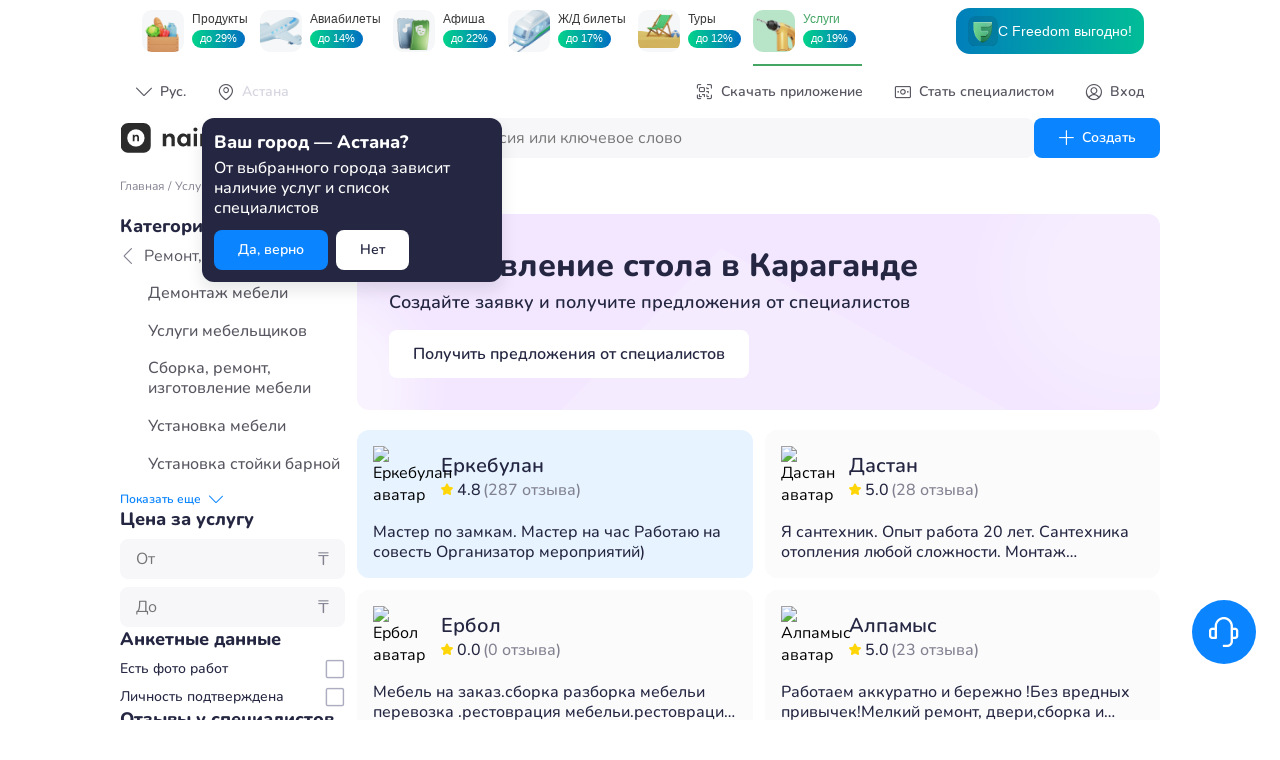

--- FILE ---
content_type: text/html; charset=UTF-8
request_url: https://naimi.kz/api/app/pub/catalogue/filters/work?slug=izgotovlenie-pismennogo-stola-uglovogo-s-1-tumboi
body_size: 9871
content:
{"status":true,"content":{"category":{"name":"Ремонт, монтаж, отделка","slug":"remontnye-raboty","works":[{"name":"Демонтаж мебели","slug":"demontazh-mebeli"},{"name":"Услуги мебельщиков","slug":"mebelschiki"},{"name":"Сборка, ремонт, изготовление мебели","slug":"sborka-i-remont-mebeli"},{"name":"Установка мебели","slug":"ustanovka-mebeli"},{"name":"Установка стойки барной","slug":"ustanovka-barnoi-stoiki"},{"name":"Установка кухонного гарнитура","slug":"ustanovka-kuhonnogo-garnitura"},{"name":"Установка полки","slug":"ustanovka-polki"},{"name":"Установка стеллажа","slug":"ustanovka-stellazha"},{"name":"Ремонт мебели","slug":"remont-mebeli"},{"name":"Ремонт стойки барной","slug":"remont-barnoi-stoiki"},{"name":"Ремонт ванного гарнитура","slug":"remont-vannogo-garnitura"},{"name":"Ремонт детского гарнитура","slug":"remont-detskogo-garnitura"},{"name":"Ремонт комода","slug":"remont-komoda"},{"name":"Ремонт кровати","slug":"remont-krovati"},{"name":"Ремонт кресла","slug":"remont-kresla"},{"name":"Ремонт кухонного гарнитура","slug":"remont-kuhonnogo-garnitura"},{"name":"Ремонт мебельной фурнитуры","slug":"remont-mebelnoi-furnitury"},{"name":"Ремонт полки","slug":"remont-polki"},{"name":"Ремонт спального гарнитура","slug":"remont-spalnogo-garnitura"},{"name":"Ремонт стеллажа","slug":"remont-stellazha"},{"name":"Ремонт стола","slug":"remont-stola"},{"name":"Ремонт стула","slug":"remont-stula"},{"name":"Ремонт тумбы","slug":"remont-tumby"},{"name":"Ремонт шкафа","slug":"remont-shkafa"},{"name":"Сборка и разборка мебели","slug":"sborka-razborka-mebeli"},{"name":"Сборка и разборка стойки барной","slug":"sborka-razborka-barnoi-stoiki"},{"name":"Сборка и разборка ванного гарнитура","slug":"sborka-razborka-vannogo-garnitura"},{"name":"Сборка и разборка детского гарнитура","slug":"sborka-razborka-detskogo-garnitura"},{"name":"Сборка и разборка дивана","slug":"sborka-razborka-divana"},{"name":"Сборка и разборка комода","slug":"sborka-razborka-komoda"},{"name":"Сборка и разборка кровати","slug":"sborka-razborka-krovati"},{"name":"Сборка и разборка кресла","slug":"sborka-razborka-kresla"},{"name":"Сборка и разборка кухонного гарнитура","slug":"sborka-razborka-kuhonnogo-garnitura"},{"name":"Сборка и разборка спального гарнитура","slug":"sborka-razborka-spalnogo-garnitura"},{"name":"Сборка и разборка стеллажа","slug":"sborka-razborka-stellazha"},{"name":"Сборка и разборка стола","slug":"sborka-razborka-stola"},{"name":"Сборка и разборка стула","slug":"sborka-razborka-stula"},{"name":"Сборка и разборка тумбы","slug":"sborka-razborka-tumby"},{"name":"Сборка и разборка шкафа","slug":"sborka-razborka-shkafa"},{"name":"Перетяжка мебели","slug":"obivka-mebeli"},{"name":"Перетяжка дивана","slug":"obivka-divana"},{"name":"Перетяжка кровати","slug":"obivka-krovati"},{"name":"Перетяжка кресла","slug":"obivka-kresla"},{"name":"Перетяжка стула","slug":"obivka-stula"},{"name":"Перетяжка матраца","slug":"obivka-matrasa"},{"name":"Установка зеркала","slug":"ustanovka-zerkala"},{"name":"Ремонт столешницы","slug":"remont-stoleshnitsy"},{"name":"Установка мебельной фурнитуры","slug":"ustanovka-mebelnoi-furnitury"},{"name":"Установка столешницы","slug":"ustanovka-stoleshnitsy"},{"name":"Ремонт дивана","slug":"remont-divana"},{"name":"Ремонт матраса","slug":"remont-matrasa"},{"name":"Установка ванного гарнитура","slug":"ustanovka-vannogo-garnitura"},{"name":"Демонтаж кухонного гарнитура","slug":"demontazh-kuhonnogo-garnitura"},{"name":"Сборка и разборка торгового оборудования","slug":"sborka-razborka-torgovogo-oborudovaniya"},{"name":"Демонтаж шкафа","slug":"demontazh-shkafa"},{"name":"Врезка варочной панели в столешницу","slug":"vrezka-varochnoi-paneli-v-stoleshnitsu"},{"name":"Врезка кухонной мойки в столешницу","slug":"vrezka-kuhonnoi-moiki-v-stoleshnitsu"},{"name":"Демонтаж полки","slug":"demontazh-polki"},{"name":"Перетяжка кухонного уголка","slug":"peretyazhka-obivki-kuhonnogo-ugolka"},{"name":"Перетяжка подушки","slug":"peretyazhka-obivki-podushki"},{"name":"Ремонт буфета","slug":"remont-bufeta"},{"name":"Ремонт гардероба","slug":"remont-garderoba"},{"name":"Ремонт зеркала","slug":"remont-zerkala"},{"name":"Ремонт кухонного уголка","slug":"remont-kuhonnogo-ugolka"},{"name":"Ремонт кухонной панели","slug":"remont-kuhonnoi-stenovoi-paneli-iz-mdf"},{"name":"Ремонт скамьи","slug":"remont-skami"},{"name":"Ремонт табурета","slug":"remont-tabureta"},{"name":"Ремонт торгового оборудования","slug":"remont-torgovogo-oborudovaniya"},{"name":"Ремонт столика","slug":"remont-tualetnogo-stolika"},{"name":"Сборка и разборка гардероба","slug":"sborka-i-razborka-garderoba"},{"name":"Сборка и разборка столика","slug":"sborka-i-razborka-zhurnalnogo-stolika-iz-dsp"},{"name":"Сборка и разборка зеркала","slug":"sborka-i-razborka-zerkala"},{"name":"Сборка и разборка уголка кухонного","slug":"sborka-i-razborka-kuhonnogo-ugolka"},{"name":"Сборка и разборка мебельной фурнитуры","slug":"sborka-i-razborka-kuhonnoi-mensoly-karniza"},{"name":"Сборка и разборка кухонной панели","slug":"sborka-i-razborka-kuhonnoi-stenovoi-paneli-iz-mdf"},{"name":"Сборка и разборка матраса","slug":"sborka-i-razborka-matrasa"},{"name":"Сборка и разборка полки","slug":"sborka-i-razborka-polki"},{"name":"Сборка и разборка скамьи","slug":"sborka-i-razborka-skami"},{"name":"Сборка и разборка столешницы","slug":"sborka-i-razborka-stoleshnitsy"},{"name":"Сборка и разборка табурета","slug":"sborka-i-razborka-tabureta"},{"name":"Установка гардероба","slug":"ustanovka-garderoba-vstraivaemogo"},{"name":"Установка кухонной панели","slug":"ustanovka-kuhonnoi-stenovoi-paneli"},{"name":"Установка стола","slug":"ustanovka-stola"},{"name":"Установка стула","slug":"ustanovka-stula"},{"name":"Установка табурета","slug":"ustanovka-tabureta"},{"name":"Установка оборудования торгового","slug":"ustanovka-torgovogo-oborudovaniya"},{"name":"Изготовление барной стойки","slug":"izgotovlenie-barnoi-stoiki"},{"name":"Изготовление ванного гарнитура","slug":"izgotovlenie-vannogo-garnitura"},{"name":"Изготовление гардероба","slug":"izgotovlenie-garderobnoi"},{"name":"Изготовление детского гарнитура","slug":"izgotovlenie-detskogo-garnitura"},{"name":"Изготовление дивана","slug":"izgotovlenie-divana"},{"name":"Изготовление журнального столика","slug":"izgotovlenie-zhurnalnogo-stolika"},{"name":"Изготовление зеркала","slug":"izgotovlenie-zerkala"},{"name":"Изготовление комода","slug":"izgotovlenie-komoda"},{"name":"Изготовление компьютерного стола","slug":"izgotovlenie-kompyuternogo-stola"},{"name":"Изготовление кресла","slug":"izgotovlenie-kresla"},{"name":"Изготовление кровати","slug":"izgotovlenie-krovati"},{"name":"Изготовление кухонного гарнитура","slug":"izgotovlenie-kuhonnogo-garnitura"},{"name":"Изготовление матраса","slug":"izgotovlenie-matrasa"},{"name":"Изготовление полки","slug":"izgotovlenie-polki"},{"name":"Изготовление пуфика","slug":"izgotovlenie-pufika"},{"name":"Изготовление скамьи","slug":"izgotovlenie-skami"},{"name":"Изготовление спального гарнитура","slug":"izgotovlenie-spalnogo-garnitura"},{"name":"Изготовление стеллажа","slug":"izgotovlenie-stellazha"},{"name":"Изготовление стола","slug":"izgotovlenie-stola"},{"name":"Изготовление столешницы","slug":"izgotovlenie-stoleshnitsy"},{"name":"Изготовление стула","slug":"izgotovlenie-stula"},{"name":"Изготовление табурета","slug":"izgotovlenie-tabureta"},{"name":"Изготовление торгового оборудования","slug":"izgotovlenie-torgovogo-oborudovaniya"},{"name":"Изготовление туалетного столика","slug":"izgotovlenie-tualetnogo-stolika"},{"name":"Изготовление тумбы","slug":"izgotovlenie-tumby"},{"name":"Изготовление шкафа","slug":"izgotovlenie-shkafa"},{"name":"Услуги изготовления мебели","slug":"izgotovlenie-mebeli"}]}}}

--- FILE ---
content_type: text/html; charset=UTF-8
request_url: https://naimi.kz/api/app/pub/catalogue/categories/work/specialists?slug=izgotovlenie-pismennogo-stola-uglovogo-s-1-tumboi&limit=10&page=1&review_filter=1
body_size: 5792
content:
{"status":true,"content":{"specialists":[{"id":434897,"name":"Еркебулан","avatar":"diu2TqfCwtPkzSbrjFyd6mH5S7BLnZo3nc7TPmlm6rU6wky7Pw7zEDCnjYo1sxIroREmveFkq2FeiJ08vjBIBXvpdaP2nEkdRalGN8scnHj9cKUaS7L6MM2l5aKUH8TXp5F8B18vS52T9cseouIuJmrQSZ1","backlight_color":"BLUE","nb_reviews":287,"about":"Мастер по замкам.\nМастер на час\nРаботаю на совесть\nОрганизатор мероприятий)","prices":[],"star_rate":"4.8","work_id":302},{"id":300001,"name":"Ербол","avatar":"qSJ78vyM7r6V2ZtgEOlpa9JsbP3m5uG8Yp2","backlight_color":null,"nb_reviews":0,"about":"Мебель на заказ.сборка разборка мебельи перевозка .рестоврация мебельи.рестоврация окон(замена резины,режим лето-зима.замена ручет петель)","prices":[],"star_rate":"0.0","work_id":302},{"id":69930,"name":"Икрамжан","avatar":"1YDZpJoWKnnHP8F","backlight_color":null,"nb_reviews":199,"about":"Здравствуйте  Ремонт  Сборка разборка любой мебели \nРемонт  установка входных и межкомнатных эамков\nУстановка, замена сантехники  смесители, \nРаковины, унитазы\nРаботаем бережно, аккуратно,","prices":[],"star_rate":"4.7","work_id":302},{"id":970853,"name":"Ербол","avatar":"diu2T6yoApfT6rrDekb7XirYrzbvlFM3rlhFuBwfQPLqHyi2qB7Tf6b07x5oXiFRR0qtEcJwOanstkb3XxcxBG4goLksQsJwRNxGeFwL3frWebNlbfM2YsRanmuWXgDw1uhtk9qQnXYqAeVTvAY7PWUq32M","backlight_color":null,"nb_reviews":1,"about":"Сантехника, строительные работы, мелкосрочный ремонт, евроремонт, отопление, уборка территории, клининг","prices":[],"star_rate":"5.0","work_id":302},{"id":1006964,"name":"Руслан","avatar":"gR3ndckNm8B65ylO9fxNdMKCF7rFadB4qPnc92t073PhZ45ZGC1vOu9mDJWtEgZ5JabogAD2ywNpW6Vt2WvnyLulkNczZZqbDlaVnUO3MniDdcqcXdMysUuIvPego8iX9523mwaWQMDlgWt27cRa2AnbPvU","backlight_color":null,"nb_reviews":0,"about":"В мебельной сфере более 5 лет \nТакже электрики , сантехнике , муж на час ( прикрутить открутить забить гвоздь повесить полку)","prices":[],"star_rate":"0.0","work_id":302},{"id":1913351,"name":"Жасулан","avatar":"diu2TOEBLXiEpaqiBG6OTGCFHU64XZafpwyhj0Ta1kbBzhKW1HoboGB3cQgypWGal9VUd4zxy94URvF3rW5xPW5L7RWom1mhpvrovZAF5vJFLhCsCokxTVoR4QW5S1GenC0rwEopCslcmL7jLLWAzGGo5Hk","backlight_color":null,"nb_reviews":20,"about":"Грузоперевозки Газель доставка Грузчиков, перевозка мебели, квартирный переезд,вывоз мусора, установка транштейн,собераю мебель,диван, кухонный гарнитур, спальный, шкафы,картины ,копаем транштейн,быстро , аккуратно и надёжно демонтаж ремонт сантехники квартира 24\/7 жумыс  звоните любой работе","prices":[],"star_rate":"4.7","work_id":302},{"id":747795,"name":"Дастан","avatar":"diu2TXl2NcIo1VcqMf0kfE0buobgeUy4o9qsdnP0H7PIvJpTKVzcGymmdmZfQs5RxeS4cUUy0q1zIzbv8nuabZpQJgoc2Lw230GjElJYq1JD2PAyjR97DktNH00IxClO59OHojXgiSAkUC9RTm9aZDiFLxR","backlight_color":null,"nb_reviews":28,"about":"Я  сантехник. Опыт работа 20 лет. Сантехника отопления любой сложности. Монтаж демонтаж. Мастер на час. Электрика. Строительный работы  и т.д.  Работаем аккуратно. Быстро и качественно!. Всё инструменты имеется.  Звоните или на ватсаб.","prices":[],"star_rate":"5.0","work_id":302},{"id":889867,"name":"Алпамыс","avatar":"diu2T4txo5SKoD3Z34fH5hLKOQo5egeGyvRnF0zUiN0HXwNCCamLfDIP1suHtSCNgj06EjFp5B7uKv1ptYOQ9dLXtVSip7nsFDbDUwA5btFLQPWu7KqZZfit3WhERlGX0RfVNhrqoRp3HI6T3nLFDceYhBr","backlight_color":null,"nb_reviews":23,"about":"Работаем аккуратно и бережно !Без вредных привычек!Мелкий ремонт, двери,сборка и разборка мебели, замена меб. фурнитуры, установка жалюзи,карниз,загрузка-разгрузка мебели и строительных материалов, ремонт машин замена отдельных устройств на авто, помощь в дороге, копать ямы, сварочные работы и т.д.","prices":[],"star_rate":"5.0","work_id":302},{"id":104935,"name":"Руслан","avatar":"1YDZp34h3z4vci9","backlight_color":null,"nb_reviews":43,"about":"Мастер сборщик корпусной мебели.\n\nМЕБЕЛЬ НА ЗАКАЗ:.\n\nКУХНИ. ШКАФЫ. ГАРДЕРОБНАЯ.\n\nКачественная, аккуратная сборка  разборка мебели. Профессиональный подход к каждому клиенту. Звоните договоримся.","prices":[],"star_rate":"4.9","work_id":302},{"id":299901,"name":"Дамир","avatar":"gR3ndfjhbWh5XTqmootGyvlp4S8a81iY3GNE1qCUDipfX6EMXRwtU32GnhtQCrbsqSSd86holPF6FwdoU7nfFQRbqQWVUUwzG9CMkSBb146ULiRJRUADrL5HyBSjIRAD9Lb4t3osj5QCphhzVB5X4ncmuNe","backlight_color":null,"nb_reviews":12,"about":"Здравствуйте Изготовление и монтаж перегародки в Лофт стилье. Установка зеркало. Стеклянные душевые. Сервис душевых кабин полки,и разные работы.по стеклу и зеркал.","prices":[],"star_rate":"4.6","work_id":302}],"total":41,"has_more":true}}

--- FILE ---
content_type: text/html; charset=UTF-8
request_url: https://naimi.kz/api/app/pub/catalogue/categories/work/specialists?slug=izgotovlenie-pismennogo-stola-uglovogo-s-1-tumboi&limit=20&page=1&review_filter=1
body_size: 6527
content:
{"status":true,"content":{"specialists":[{"id":434897,"name":"Еркебулан","avatar":"diu2TqfCwtPkzSbrjFyd6mH5S7BLnZo3nc7TPmlm6rU6wky7Pw7zEDCnjYo1sxIroREmveFkq2FeiJ08vjBIBXvpdaP2nEkdRalGN8scnHj9cKUaS7L6MM2l5aKUH8TXp5F8B18vS52T9cseouIuJmrQSZ1","backlight_color":"BLUE","nb_reviews":287,"about":"Мастер по замкам.\nМастер на час\nРаботаю на совесть\nОрганизатор мероприятий)","prices":[],"star_rate":"4.8","work_id":302},{"id":300001,"name":"Ербол","avatar":"qSJ78vyM7r6V2ZtgEOlpa9JsbP3m5uG8Yp2","backlight_color":null,"nb_reviews":0,"about":"Мебель на заказ.сборка разборка мебельи перевозка .рестоврация мебельи.рестоврация окон(замена резины,режим лето-зима.замена ручет петель)","prices":[],"star_rate":"0.0","work_id":302},{"id":69930,"name":"Икрамжан","avatar":"1YDZpJoWKnnHP8F","backlight_color":null,"nb_reviews":199,"about":"Здравствуйте  Ремонт  Сборка разборка любой мебели \nРемонт  установка входных и межкомнатных эамков\nУстановка, замена сантехники  смесители, \nРаковины, унитазы\nРаботаем бережно, аккуратно,","prices":[],"star_rate":"4.7","work_id":302},{"id":970853,"name":"Ербол","avatar":"diu2T6yoApfT6rrDekb7XirYrzbvlFM3rlhFuBwfQPLqHyi2qB7Tf6b07x5oXiFRR0qtEcJwOanstkb3XxcxBG4goLksQsJwRNxGeFwL3frWebNlbfM2YsRanmuWXgDw1uhtk9qQnXYqAeVTvAY7PWUq32M","backlight_color":null,"nb_reviews":1,"about":"Сантехника, строительные работы, мелкосрочный ремонт, евроремонт, отопление, уборка территории, клининг","prices":[],"star_rate":"5.0","work_id":302},{"id":1006964,"name":"Руслан","avatar":"gR3ndckNm8B65ylO9fxNdMKCF7rFadB4qPnc92t073PhZ45ZGC1vOu9mDJWtEgZ5JabogAD2ywNpW6Vt2WvnyLulkNczZZqbDlaVnUO3MniDdcqcXdMysUuIvPego8iX9523mwaWQMDlgWt27cRa2AnbPvU","backlight_color":null,"nb_reviews":0,"about":"В мебельной сфере более 5 лет \nТакже электрики , сантехнике , муж на час ( прикрутить открутить забить гвоздь повесить полку)","prices":[],"star_rate":"0.0","work_id":302},{"id":1913351,"name":"Жасулан","avatar":"diu2TOEBLXiEpaqiBG6OTGCFHU64XZafpwyhj0Ta1kbBzhKW1HoboGB3cQgypWGal9VUd4zxy94URvF3rW5xPW5L7RWom1mhpvrovZAF5vJFLhCsCokxTVoR4QW5S1GenC0rwEopCslcmL7jLLWAzGGo5Hk","backlight_color":null,"nb_reviews":20,"about":"Грузоперевозки Газель доставка Грузчиков, перевозка мебели, квартирный переезд,вывоз мусора, установка транштейн,собераю мебель,диван, кухонный гарнитур, спальный, шкафы,картины ,копаем транштейн,быстро , аккуратно и надёжно демонтаж ремонт сантехники квартира 24\/7 жумыс  звоните любой работе","prices":[],"star_rate":"4.7","work_id":302},{"id":747795,"name":"Дастан","avatar":"diu2TXl2NcIo1VcqMf0kfE0buobgeUy4o9qsdnP0H7PIvJpTKVzcGymmdmZfQs5RxeS4cUUy0q1zIzbv8nuabZpQJgoc2Lw230GjElJYq1JD2PAyjR97DktNH00IxClO59OHojXgiSAkUC9RTm9aZDiFLxR","backlight_color":null,"nb_reviews":28,"about":"Я  сантехник. Опыт работа 20 лет. Сантехника отопления любой сложности. Монтаж демонтаж. Мастер на час. Электрика. Строительный работы  и т.д.  Работаем аккуратно. Быстро и качественно!. Всё инструменты имеется.  Звоните или на ватсаб.","prices":[],"star_rate":"5.0","work_id":302},{"id":889867,"name":"Алпамыс","avatar":"diu2T4txo5SKoD3Z34fH5hLKOQo5egeGyvRnF0zUiN0HXwNCCamLfDIP1suHtSCNgj06EjFp5B7uKv1ptYOQ9dLXtVSip7nsFDbDUwA5btFLQPWu7KqZZfit3WhERlGX0RfVNhrqoRp3HI6T3nLFDceYhBr","backlight_color":null,"nb_reviews":23,"about":"Работаем аккуратно и бережно !Без вредных привычек!Мелкий ремонт, двери,сборка и разборка мебели, замена меб. фурнитуры, установка жалюзи,карниз,загрузка-разгрузка мебели и строительных материалов, ремонт машин замена отдельных устройств на авто, помощь в дороге, копать ямы, сварочные работы и т.д.","prices":[],"star_rate":"5.0","work_id":302},{"id":104935,"name":"Руслан","avatar":"1YDZp34h3z4vci9","backlight_color":null,"nb_reviews":43,"about":"Мастер сборщик корпусной мебели.\n\nМЕБЕЛЬ НА ЗАКАЗ:.\n\nКУХНИ. ШКАФЫ. ГАРДЕРОБНАЯ.\n\nКачественная, аккуратная сборка  разборка мебели. Профессиональный подход к каждому клиенту. Звоните договоримся.","prices":[],"star_rate":"4.9","work_id":302},{"id":299901,"name":"Дамир","avatar":"gR3ndfjhbWh5XTqmootGyvlp4S8a81iY3GNE1qCUDipfX6EMXRwtU32GnhtQCrbsqSSd86holPF6FwdoU7nfFQRbqQWVUUwzG9CMkSBb146ULiRJRUADrL5HyBSjIRAD9Lb4t3osj5QCphhzVB5X4ncmuNe","backlight_color":null,"nb_reviews":12,"about":"Здравствуйте Изготовление и монтаж перегародки в Лофт стилье. Установка зеркало. Стеклянные душевые. Сервис душевых кабин полки,и разные работы.по стеклу и зеркал.","prices":[],"star_rate":"4.6","work_id":302},{"id":885994,"name":"Тоқтар","avatar":"gR3ndUVY8JN26uygw4K9xOJSiSsd9u19jkhiSsBroOZcN1wk4St9PzKupJAmiYqetWaS3cros6HcPnRx2QGghQrmsZ8yZb2rKWQJ9xu0OqVcqEghgwjCk7jkk3KW5FnexhZYotCJF9UF9qYgbwpjFJ5Zr69","backlight_color":null,"nb_reviews":241,"about":"🔩МАСТЕР НА ВСЕ РУКИ🛠📞📱\nВ мебельной 13лет опыт работы \nРазборка Сборка Люстры Шведский стенка Турники Спальня Кухня Кронштейн  любая сложность\nБыстро аккуратно 100%👌🏻\nМастер своего дела гарантию,качество.\n АЛМАТЫ\/обылысы 🚙24\/7","prices":[],"star_rate":"5.0","work_id":302}],"total":21,"has_more":false}}

--- FILE ---
content_type: text/css; charset=UTF-8
request_url: https://naimi.kz/_next/static/css/b566eb4aae3d8e88.css
body_size: 6268
content:
.GlobalLayout_layout__1A_Bk{display:grid;grid-template-rows:auto 1fr auto;height:100%}.GlobalLayout_main__9hI0X{display:grid;grid-template-columns:12rem [mainStart] 1fr [mainEnd] 12rem;grid-template-rows:auto [topContent] 1fr [bottomContent] 8rem;flex:1 1}@media screen and (min-width:320px){.GlobalLayout_main__9hI0X{grid-template-columns:1.6rem [mainStart] 1fr [mainEnd] 1.6rem;grid-template-rows:auto [topContent] 1fr [bottomContent] 6rem [navTop] auto [navBottom]}}@media screen and (min-width:768px){.GlobalLayout_main__9hI0X{grid-template-columns:2rem [mainStart] 1fr [mainEnd] 2rem;grid-template-rows:auto [topContent] 1fr [bottomContent] 6rem}}@media screen and (min-width:1024px){.GlobalLayout_main__9hI0X{grid-template-columns:4.8rem [mainStart] 1fr [mainEnd] 4.8rem;grid-template-rows:auto [topContent] 1fr [bottomContent] 8rem}}@media screen and (min-width:1240px){.GlobalLayout_main__9hI0X{grid-template-columns:12rem [mainStart] 1fr [mainEnd] 12rem;grid-template-rows:auto [topContent] 1fr [bottomContent] 8rem}}@media screen and (min-width:1440px){.GlobalLayout_main__9hI0X{grid-template-columns:auto [mainStart] 120rem [mainEnd] auto}}.ChatHeader_chat_header__YDUIJ{padding:.8rem 1.6rem;border-bottom:1px solid #eaeaef;box-sizing:border-box;display:grid;grid-template-columns:4.8rem 1fr 2.4rem;align-items:center;grid-gap:1.2rem}@media screen and (min-width:320px)and (max-width:1024px){.ChatHeader_chat_header__YDUIJ{margin-top:2.4rem}}.ChatHeader_chat_header__YDUIJ .ChatHeader_chat_header_text__9RRmA{display:grid;grid-gap:.4rem}.ChatHeader_chat_header__YDUIJ .ChatHeader_chat_header_text__9RRmA .ChatHeader_chat_header_title__Vu4mS{font-weight:800}.ChatHeader_chat_header__YDUIJ .ChatHeader_close__ZPOrw{font-size:2.4rem}@media screen and (min-width:320px){.ChatHeader_chat_header__YDUIJ .ChatHeader_close__ZPOrw{display:block}}@media screen and (min-width:1024px){.ChatHeader_chat_header__YDUIJ .ChatHeader_close__ZPOrw{display:none}}.MessageList_wrapper__bPftr{padding:1.2rem 1.6rem;overflow-y:auto;display:flex;flex-direction:column-reverse}.MessageList_wrapper__bPftr>:not(:first-child){margin-bottom:1.2rem}.MessageList_wrapper__bPftr .MessageList_date_header__QB_k_{color:#252742;text-align:center;font-size:1.2rem;font-weight:400;line-height:1.7rem;padding:.2rem .8rem;background-color:#f7f7f9;border-radius:10rem;position:absolute;top:10rem;left:50%;transform:translateX(-50%)}.MessageList_wrapper__bPftr .MessageList_chat_loading__uikCS{width:100%;height:100%;display:flex;justify-content:center;align-items:center;color:#adadc2}.MessageList_wrapper__bPftr .MessageList_date_holder__oKWk3{justify-self:center;padding:.2rem .8rem;border-radius:10rem;background-color:#f7f7f9;display:flex;color:#252742;text-align:center;font-size:1.2rem;font-weight:400;line-height:1.7rem}.MessageList_wrapper__bPftr .MessageList_loading_holder__iq162{display:flex;justify-content:center;align-items:center;color:#adadc2;font-size:1.4rem;font-weight:400;line-height:2rem}.MessageList_wrapper__bPftr .MessageList_loading_holder__iq162 .MessageList_loading_icon__qpWoR{position:relative;margin-right:1.2rem;height:2rem;width:2rem}.styles_chat_attach_icon__3g5EL{color:#adadc2;cursor:pointer}.SendMessage_chat_footer__t_AN6{padding:.4rem 1.6rem;min-height:5rem;max-height:13rem;border-top:1px solid #eaeaef;display:grid;grid-template-columns:2.4rem 1fr 3.6rem;grid-gap:1.2rem;align-items:center}@media screen and (min-width:320px)and (max-width:1024px){.SendMessage_chat_footer__t_AN6{margin-bottom:2.4rem}}.SendMessage_chat_footer__t_AN6 .SendMessage_send_message_wrapper__YQKEX{cursor:pointer;position:relative;width:3.6rem;height:3.6rem;border-radius:5rem;background-color:#252742}.SendMessage_chat_footer__t_AN6 .SendMessage_send_message_wrapper__YQKEX .SendMessage_send_message_icon__jM4oC{position:absolute;top:50%;left:50%;transform:translate(-50%,-50%);color:#fff}.CreateReview_wrapper__Zlzlh{display:grid;grid-template-rows:8.8rem 1fr 9.4rem;position:absolute;top:0;left:0;right:0;bottom:0;z-index:3;background-color:#fff;border-radius:2.4rem}.CreateReview_wrapper__Zlzlh .CreateReview_header__qh4Ok{padding:2.4rem 1.6rem 2rem;display:grid;grid-template-columns:2.4rem 1fr 2.4rem;grid-gap:1.2rem;justify-content:center;align-items:center;border-bottom:1px solid #eaeaef}.CreateReview_wrapper__Zlzlh .CreateReview_header__qh4Ok .CreateReview_text__yGcg1{text-align:center;color:#252742;font-size:1.8rem;font-weight:800;line-height:2.4rem}.CreateReview_wrapper__Zlzlh .CreateReview_header__qh4Ok .CreateReview_close_icon__L6myj{font-size:2.4rem;cursor:pointer}.CreateReview_wrapper__Zlzlh .CreateReview_content__VAGFf{display:grid;padding:1.6rem;align-items:flex-start;grid-gap:1.2rem;grid-auto-rows:max-content}.CreateReview_wrapper__Zlzlh .CreateReview_content__VAGFf .CreateReview_photo__9Pk75{justify-self:center}.CreateReview_wrapper__Zlzlh .CreateReview_content__VAGFf .CreateReview_photo__9Pk75 img{border-radius:32rem}.CreateReview_wrapper__Zlzlh .CreateReview_content__VAGFf .CreateReview_text_holder__qGNlX{display:grid;grid-gap:.4rem;text-align:center;color:#252742;font-size:1.8rem;font-weight:800;line-height:2.4rem}.CreateReview_wrapper__Zlzlh .CreateReview_content__VAGFf .CreateReview_text_holder__qGNlX span:nth-child(2){color:#adadc2;font-size:1.4rem;font-weight:400;line-height:1.9rem}.CreateReview_wrapper__Zlzlh .CreateReview_content__VAGFf .CreateReview_stars__2EgeM{display:grid;grid-template-columns:repeat(5,4rem);justify-self:center;grid-gap:1.2rem}.CreateReview_wrapper__Zlzlh .CreateReview_content__VAGFf .CreateReview_stars__2EgeM .CreateReview_star__zU0i1{font-size:3.2rem;color:#adadc2;cursor:pointer}.CreateReview_wrapper__Zlzlh .CreateReview_content__VAGFf .CreateReview_stars__2EgeM .CreateReview_star_filled__L_MPx{color:#ffd60a}.DemoClient_wrapper__AG74k{background-color:#fff;height:68rem;min-height:32rem;display:grid;grid-template-rows:6.4rem 1fr auto;box-shadow:0 0 6.317px 0 rgba(0,0,0,.06),0 -12.634px 25.267px 0 rgba(0,0,0,.1)}@media screen and (min-width:320px)and (max-width:1024px){.DemoClient_wrapper__AG74k{position:fixed;width:100vw;height:100%;top:0;right:0;left:0;bottom:0;border-radius:0;padding:0}}@media screen and (min-width:1024px){.DemoClient_wrapper__AG74k{width:38rem;top:auto;left:auto;right:2.4rem;position:fixed;border-radius:2.4rem;bottom:14.4rem;max-height:calc(100vh - 31.3rem);height:68rem;padding:1.2rem 0}}.DemoClient_wrapper__AG74k .DemoClient_header__1NnPP{padding:.8rem 1.6rem;border-bottom:1px solid #eaeaef;box-sizing:border-box;display:grid;grid-template-columns:2.4rem 1fr 2.4rem;align-items:center;font-weight:800;justify-content:center}.DemoClient_wrapper__AG74k .DemoClient_header__1NnPP .DemoClient_close__P76aI{font-size:2.4rem}@media screen and (min-width:320px){.DemoClient_wrapper__AG74k .DemoClient_header__1NnPP .DemoClient_close__P76aI{display:block}}@media screen and (min-width:768px){.DemoClient_wrapper__AG74k .DemoClient_header__1NnPP .DemoClient_close__P76aI{display:none}}.DemoClient_wrapper__AG74k .DemoClient_content__y0HhM{display:grid;grid-gap:2.4rem;padding:2.4rem 1.6rem;align-self:flex-start}.DemoClient_wrapper__AG74k .DemoClient_content__y0HhM .DemoClient_phone_prefix__mYUPf{display:flex;align-items:center;margin-right:.8rem}.DemoClient_wrapper__AG74k .DemoClient_footer__1rvE_{padding:0 1.6rem 1.2rem}@media screen and (min-width:320px)and (max-width:1024px){.DemoClient_wrapper__AG74k .DemoClient_footer__1rvE_{padding:0 1.6rem 2.4rem}}.DemoClient_wrapper__AG74k .DemoClient_footer__1rvE_>*{width:100%}.Chat_wrapper__AKqxE{position:fixed;z-index:9998}@media screen and (min-width:320px){.Chat_wrapper__AKqxE{bottom:9.6rem;width:4.8rem;height:4.8rem;right:1.6rem}}@media screen and (min-width:768px){.Chat_wrapper__AKqxE{bottom:9.6rem;width:6.4rem;height:6.4rem;right:2.4rem}}@media screen and (min-width:1024px){.Chat_wrapper__AKqxE{bottom:5.6rem}}.Chat_wrapper__AKqxE .Chat_icon_wrapper__IOyjE{position:relative;border-radius:3.2rem;background-color:#0a84ff;cursor:pointer;transition:background-color .5s ease-out}@media screen and (min-width:320px){.Chat_wrapper__AKqxE .Chat_icon_wrapper__IOyjE{width:4.8rem;height:4.8rem}}@media screen and (min-width:768px){.Chat_wrapper__AKqxE .Chat_icon_wrapper__IOyjE{width:6.4rem;height:6.4rem}}.Chat_wrapper__AKqxE .Chat_icon_wrapper__IOyjE:hover{background-color:#0763bf}@media screen and (max-width:1024px){.Chat_wrapper__AKqxE .Chat_icon_wrapper__IOyjE:hover{background-color:#0a84ff}}.Chat_wrapper__AKqxE .Chat_icon_wrapper__IOyjE:active{background-color:#0763bf}.Chat_wrapper__AKqxE .Chat_icon_wrapper__IOyjE .Chat_icon___HjKH{color:#fff;font-size:3.2rem;position:absolute;top:50%;left:50%;transform:translate(-50%,-50%)}@media screen and (min-width:320px){.Chat_wrapper__AKqxE .Chat_icon_wrapper__IOyjE .Chat_icon___HjKH{font-size:2.4rem}}@media screen and (min-width:768px){.Chat_wrapper__AKqxE .Chat_icon_wrapper__IOyjE .Chat_icon___HjKH{font-size:3.2rem}}.Chat_wrapper__AKqxE .Chat_chat_wrapper__sLi5d{background-color:#fff;height:68rem;min-height:32rem;display:grid;grid-template-rows:8.8rem 1fr auto;box-shadow:0 0 6.317px 0 rgba(0,0,0,.06),0 -12.634px 25.267px 0 rgba(0,0,0,.1)}@media screen and (min-width:320px)and (max-width:1024px){.Chat_wrapper__AKqxE .Chat_chat_wrapper__sLi5d{position:fixed;width:100vw;height:100%;top:0;right:0;left:0;bottom:0;border-radius:0;padding:0}}@media screen and (min-width:1024px){.Chat_wrapper__AKqxE .Chat_chat_wrapper__sLi5d{width:38rem;top:auto;left:auto;right:2.4rem;bottom:14.4rem;max-height:calc(100vh - 31.3rem);height:68rem;position:fixed;border-radius:2.4rem;padding:1.2rem 0}}.Chat_lose_connection__P_maU{display:grid;grid-gap:1.2rem;grid-row:1/3;justify-self:center;align-self:center}.Chat_lose_connection__P_maU .Chat_info_icon__yCJYr{font-size:4rem;line-height:1;color:#adadc2}.Chat_lose_connection__P_maU .Chat_text_holder__fw4bE{text-align:center;display:grid;grid-gap:.4rem;color:#000;font-size:1.6rem;font-weight:600;line-height:2.2rem}.Chat_lose_connection__P_maU .Chat_text_holder__fw4bE span:nth-child(2){color:#828291;font-size:1.4rem;font-weight:400;line-height:1.9rem}.Footer_footer__cqW1M{display:grid;grid-template-columns:[footerLeft] 12rem [contentLeft] auto [contentRight] 12rem [footerRight];grid-template-rows:6rem [footerTop] 1fr [footerBottom] 6rem [credentialsTop] auto [credentialsBottom];background-color:#fbfbfc}@media screen and (max-width:1239px){.Footer_footer__cqW1M{grid-template-columns:[footerLeft] 4.8rem [contentLeft] auto [contentRight] 4.8rem [footerRight]}}@media screen and (max-width:1023px){.Footer_footer__cqW1M{grid-template-columns:[footerLeft] 2rem [contentLeft] auto [contentRight] 2rem [footerRight];grid-template-rows:4rem [footerTop] 1fr [footerBottom] 4rem [credentialsTop] auto [credentialsBottom navTop] 7.2rem [navBottom]}}@media screen and (max-width:375px){.Footer_footer__cqW1M{grid-template-columns:[footerLeft] 1.6rem [contentLeft] auto [contentRight] 1.6rem [footerRight];grid-template-rows:4rem [footerTop] 1fr [footerBottom] 4rem [credentialsTop] auto [credentialsBottom navTop] 7.2rem [navBottom]}}@media screen and (min-width:1440px){.Footer_footer__cqW1M{grid-template-columns:[footerLeft] auto [contentLeft] 120rem [contentRight] auto [footerRight]}}@media screen and (min-width:320px){.Footer_link__KjYMn span:active{color:#0a84ff}}@media screen and (min-width:1024px){.Footer_link__KjYMn span:hover{color:#0a84ff}}.Footer_link__KjYMn :focus span{color:#0a84ff}.Footer_content__UNeh4{display:grid;grid-template-columns:repeat(4,1fr);justify-content:space-between;grid-column:contentLeft/contentRight;grid-row:footerTop/footerBottom}@media screen and (max-width:550px){.Footer_content__UNeh4{grid-template-columns:repeat(2,1fr);grid-template-rows:repeat(2,1fr);grid-gap:1.2rem}}@media screen and (max-width:450px){.Footer_content__UNeh4{grid-template-columns:1fr;grid-template-rows:repeat(4,auto);grid-gap:3.2rem}}.Footer_content_item__C9fpG{display:grid;flex-direction:column;align-items:flex-start;grid-gap:2.8rem;grid-template-rows:max-content 1fr}@media screen and (max-width:1024px){.Footer_content_item__C9fpG{flex:1 1}}@media screen and (max-width:768px){.Footer_content_item__C9fpG{grid-gap:1.6rem;flex:auto}}@media screen and (max-width:550px){.Footer_content_item__C9fpG{flex:1 1}}.Footer_content_item__C9fpG ul{list-style:none;color:#828291;font-size:1.4rem;line-height:2rem}.Footer_content_item__C9fpG ul li:not(:last-child){margin-bottom:1.2rem}.Footer_content_item__C9fpG ul a{color:#828291!important}.Footer_content_social_item__4KsVL{display:grid;flex-direction:column;align-items:flex-start;grid-gap:2rem}@media screen and (max-width:1240px){.Footer_content_social_item__4KsVL{flex:0 1}}@media screen and (max-width:1024px){.Footer_content_social_item__4KsVL{flex:1 0}}.Footer_content_social_logo__VKSJ4{display:grid;flex-direction:column;grid-gap:.8rem}.Footer_content_social_logo__VKSJ4 p{margin:0;color:rgba(0,0,0,.6);font-size:1.4rem;line-height:2rem}.Footer_content_social_icons___CLB3{display:grid;grid-template-columns:repeat(3,2rem);grid-gap:2rem;width:2rem;height:2rem}.Footer_content_social_icons___CLB3 a{display:inline-flex}@media screen and (min-width:320px){.Footer_content_social_icons___CLB3 a:active span{color:#0a84ff}}@media screen and (min-width:1024px){.Footer_content_social_icons___CLB3 a:hover span{color:#0a84ff}}.Footer_content_social_icons___CLB3 span{display:inline-flex;font-size:2rem;line-height:1;color:#828291}.Footer_content_right_store__ZQ8QZ{display:flex;align-items:center;gap:1.2rem}.Footer_content_store__GIflN{display:grid;align-items:center;justify-content:flex-start;grid-gap:1.2rem}.Footer_content_store__GIflN a{display:inline-flex}@media screen and (min-width:320px){.Footer_content_store__GIflN a :active{opacity:.7}}@media screen and (min-width:1024px){.Footer_content_store__GIflN a :hover{opacity:.7}}@media screen and (max-width:1024px){.Footer_content_store__GIflN{align-items:start;flex-direction:column}}@media screen and (max-width:550px){.Footer_content_store__GIflN{align-items:center;flex-wrap:wrap;flex-direction:row}}.Footer_credentials__CSnc9{display:grid;grid-template-columns:repeat(3,auto);justify-content:center;align-items:center;grid-gap:2rem;background-color:#f7f7f9;padding:1.2rem;color:#252742;font-size:1rem;grid-column:footerLeft/footerRight;grid-row:credentialsTop/credentialsBottom}.Footer_credentials__CSnc9 a{cursor:pointer}.Footer_credentials__CSnc9 a span:hover{color:#0a84ff}@media screen and (max-width:450px){.Footer_credentials__CSnc9{grid-template-rows:repeat(3,auto);grid-template-columns:1fr;padding:1.2rem 1.6rem;grid-gap:.8rem}}.LanguageSelectView_list_wrapper__4Pgjr ul{list-style:none}.LanguageSelectView_list_wrapper__4Pgjr{width:20.8rem}@media screen and (max-width:768px){.LanguageSelectView_list_wrapper__4Pgjr{width:100%}}.LanguageSelectView_list_title__J3nOd{margin:0 .8rem 1.6rem}@media screen and (min-width:768px){.LanguageSelectView_list_title__J3nOd{display:none}}.LanguageSelectView_list_item__n0rbE{display:flex;align-items:center;gap:.4rem;padding:.8rem;cursor:pointer}.LanguageSelectView_list_item__n0rbE:hover{border-radius:.8rem;background-color:#f7f7f9}.MainDownloadApp_form__BD1nE{width:68.4rem;display:flex;gap:2rem}.MainDownloadApp_form__BD1nE .MainDownloadApp_qr___qeMl{width:12.2rem;height:12.2rem}.MainDownloadApp_form__BD1nE .MainDownloadApp_form_content__3ttos{flex:1 1}.MainDownloadApp_form__BD1nE .MainDownloadApp_form_content__3ttos .MainDownloadApp_form_input__k3Xcl div :active{background-color:transparent}.MainDownloadApp_form__BD1nE .MainDownloadApp_form_content__3ttos .MainDownloadApp_form_input__k3Xcl button{background-color:#fff}.MainDownloadApp_form__BD1nE .MainDownloadApp_form_content__3ttos .MainDownloadApp_form_input__k3Xcl button div{width:100%;white-space:nowrap}.CitySelectView_list__Q2KRM,.CitySelectView_list_base__zTBl2,.CitySelectView_list_item_empty__2HXTJ,.CitySelectView_list_loading__ju1cM{display:flex;flex-direction:column;width:37.2rem;height:34.6rem;overflow-y:auto;margin-top:1.2rem;margin-left:-.8rem;margin-right:-.8rem}@media screen and (max-width:445px){.CitySelectView_list__Q2KRM,.CitySelectView_list_base__zTBl2,.CitySelectView_list_item_empty__2HXTJ,.CitySelectView_list_loading__ju1cM{display:grid;width:calc(100vw - 2rem);height:calc(100% - 8.6rem);overflow-y:auto;padding-bottom:2rem}}.CitySelectView_list__Q2KRM ul{list-style:none}.CitySelectView_list__Q2KRM ul li:not(:last-child){margin-bottom:.4rem}.CitySelectView_list_loading__ju1cM{display:flex;align-items:center;justify-content:center}.CitySelectView_list_item__Su36Z,.CitySelectView_list_item_city__USAlp{padding:1rem 1.2rem;color:#575761;font-size:1.4rem;font-weight:500;line-height:2rem;display:flex;justify-content:space-between;align-items:center;cursor:pointer}.CitySelectView_list_item__Su36Z:hover,.CitySelectView_list_item_city__USAlp:hover{background-color:#f7f7f9;border-radius:1.2rem}.CitySelectView_list_item__Su36Z:hover :first-line,.CitySelectView_list_item_city__USAlp:hover :first-line{color:#252742}.CitySelectView_list_item_city__USAlp{display:block}.CitySelectView_list_item_empty__2HXTJ{display:flex;justify-content:center;align-items:center;margin:0}.CitySelectView_list_item_right__xIk3u{display:flex;justify-content:space-between;align-items:center;color:#adadc2}.CitySelectView_region__SubTx{display:flex;flex-direction:column;gap:1.2rem;margin-top:1.2rem;height:34.6rem}@media screen and (max-width:445px){.CitySelectView_region__SubTx{height:calc(100% - 8.6rem);overflow-y:auto}}.CitySelectView_region_header__Jd1wB{cursor:pointer;display:flex;justify-content:flex-start;align-items:center;color:#252742;font-size:1.6rem;font-weight:700;line-height:2.4rem}.CitySelectView_region_header_count__C4jsB{color:#adadc2;font-size:1.6rem;font-weight:700;line-height:2.4rem}.CitySelectView_test_wrapper__RxgoN{padding:.8rem 1.2rem}.SearchDropdown_dropdown_body__cHmYH{z-index:9999;box-sizing:border-box;position:fixed;border-radius:1.2rem;border:1px solid #eaeaef;background-color:#fff;box-shadow:0 16px 28px 0 rgba(12,16,24,.1);visibility:hidden;opacity:0;transition:opacity .3s,visibility 0s linear .3s}@media screen and (max-width:767px){.SearchDropdown_dropdown_body__cHmYH{top:27.5rem!important;left:0!important;bottom:0;right:0;width:100%!important;border:none;border-radius:0}}.SearchDropdown_dropdown_body__cHmYH .SearchDropdown_close_button__V9VVs{cursor:pointer;font-family:var(--font-icon);position:absolute;top:1.6rem;right:1.6rem;font-size:2rem;line-height:1;color:#575761}.SearchDropdown_dropdown_open__Z_e7_{visibility:visible;opacity:1;transition:opacity .3s}.SearchView_search_wrapper__MdlEo{margin:1.6rem 0;display:flex;flex-direction:column;max-height:46rem;overflow-y:auto}@media screen and (max-width:767px){.SearchView_search_wrapper__MdlEo{max-height:calc(100% - 4.8rem);overflow-y:auto}}.SearchView_search_header__qDCby{height:3.2rem;margin:0 1.6rem}.SearchView_search_wrapper_loading__femyF{margin:1.6rem 0;display:flex;justify-content:center;align-items:center;min-height:22rem;height:22rem}.SearchView_search_content__jqK_H{display:flex;max-height:46rem;overflow-y:auto}.SearchView_search_content_loading__9CCdF{min-height:22rem;gap:2rem;height:22rem}.SearchView_search_content_loading__9CCdF,.SearchView_search_content_title__1X_8f{display:flex;justify-content:center;flex-direction:column;align-items:center}.SearchView_search_content_wrapper__tTDY1{display:flex;width:100%;height:auto}.SearchView_search_content_wrapper__tTDY1 ul{list-style:none;display:flex;width:100%;flex-direction:column;margin:0 1.6rem}.SearchView_search_content_wrapper__tTDY1 ul li:not(:last-child){margin-bottom:.4rem}.SearchView_list_title__Hwrc9{padding:0;margin-bottom:.8rem;color:#adadc2;font-size:1.2rem;font-style:normal;font-weight:500;line-height:1.6rem;text-transform:uppercase}.SearchView_list_item_wrapper__cWsaE{display:flex;justify-content:space-between;align-items:center;margin-left:-.8rem;margin-right:-.8rem}.SearchView_list_item_wrapper__cWsaE:hover{cursor:pointer;transition:background-color .5s ease-out;background-color:#f7f7f9;border-radius:.8rem}.SearchView_list_item_wrapper__cWsaE:hover li span{color:#252742}.SearchView_hidden__82gI4{display:none}.CatalogueCategories_list_item__0kTGK,.CatalogueCategories_list_item_active__2GP1W{display:flex;justify-content:space-between;align-items:center;cursor:pointer;padding:.8rem;margin-left:-.8rem;margin-right:-.8rem}.CatalogueCategories_list_item__0kTGK:hover,.CatalogueCategories_list_item_active__2GP1W:hover{background-color:#f7f7f9;border-radius:.8rem;margin:0 -.8rem}.CatalogueCategories_list_item__0kTGK:hover :first-line,.CatalogueCategories_list_item_active__2GP1W:hover :first-line{color:#252742}.CatalogueCategories_list_item_active__2GP1W{background-color:#f7f7f9;border-radius:.8rem}.CatalogueCategories_list_item_left__Di5Vh{display:flex;align-items:center;gap:1.2rem}.CatalogueCategories_categories__15NFp{outline:none;box-sizing:border-box}.CatalogueCategories_categories__15NFp ul{list-style:none;display:flex;flex-direction:column;gap:.8rem}.CatalogueCategories_categories__15NFp{padding:1.6rem;overflow-y:auto}@media screen and (max-width:767px){.CatalogueCategories_categories__15NFp{display:none}}@media screen and (min-width:768px){.CatalogueCategories_categories__15NFp{height:calc(100vh - 4.6rem)}}@media screen and (min-width:1024px){.CatalogueCategories_categories__15NFp{height:calc(100vh - 6.4rem)}}@media screen and (min-width:1440px){.CatalogueCategories_categories__15NFp{height:calc(100vh - 7.2rem)}}.CatalogueCategories_categories_mobile__kGKcd{outline:none}.CatalogueCategories_categories_mobile__kGKcd ul{list-style:none;display:grid;flex-direction:column;grid-gap:.8rem}.CatalogueCategories_categories_mobile__kGKcd{padding:1.6rem}.CatalogueServices_services__xqZLG{gap:2.8rem;display:flex;flex-direction:column;box-sizing:border-box;overflow-y:auto}@media screen and (min-width:320px){.CatalogueServices_services__xqZLG{display:none}}@media screen and (min-width:768px){.CatalogueServices_services__xqZLG{display:none}}@media screen and (min-width:1024px){.CatalogueServices_services__xqZLG{display:flex}}.CatalogueServices_services_tablet__juQ5t{display:grid;box-sizing:border-box;overflow-y:auto;align-self:flex-start}@media screen and (min-width:320px){.CatalogueServices_services_tablet__juQ5t{grid-gap:2.4rem;height:100%}}@media screen and (min-width:768px){.CatalogueServices_services_tablet__juQ5t{grid-gap:2.8rem}}.CatalogueServices_services_header__7KiQB{padding:1.6rem 1.6rem 0;display:flex;align-items:center;align-self:flex-start;gap:1.2rem}.CatalogueServices_services_content__GJmr_{padding:0 1.6rem 1.6rem;display:flex;flex-wrap:wrap;gap:4rem;align-items:flex-start}@media screen and (min-width:320px){.CatalogueServices_services_content__GJmr_{width:100%;display:grid;flex-wrap:nowrap;overflow-y:auto}}@media screen and (min-width:768px){.CatalogueServices_services_content__GJmr_{display:flex}}.CatalogueServices_service_content_column__pSImz{display:flex;flex-direction:column;gap:4rem;width:calc(33.3333333333% - 4rem)}@media screen and (max-width:767px){.CatalogueServices_service_content_column__pSImz{width:100%;gap:2.4rem}}.CatalogueServices_services_content_item__FBcW8{display:grid;grid-gap:1.2rem;align-self:stretch}.CatalogueServices_services_content_item__FBcW8 a{cursor:pointer}.CatalogueServices_services_content_item__FBcW8 a :hover{color:#0a84ff}.Catalogue_wrapper__zggPd{z-index:9999;position:fixed;top:0;left:0;right:0;bottom:0;width:100%;background-color:#fff;display:grid;grid-template-columns:1fr}@media screen and (min-width:320px){.Catalogue_wrapper__zggPd{grid-template-rows:[headerTop] 4.6rem [headerBottom contentTop] 1fr [contentBottom]}}@media screen and (min-width:1024px){.Catalogue_wrapper__zggPd{grid-template-rows:[headerTop] 6.4rem [headerBottom contentTop] 1fr [contentBottom]}}@media screen and (min-width:1440px){.Catalogue_wrapper__zggPd{grid-template-rows:[headerTop] 7.2rem [headerBottom contentTop] 1fr [contentBottom]}}.Catalogue_header__lUW2b{grid-row:headerTop/headerBottom;position:relative;border-bottom:1px solid #eaeaef}.Catalogue_header_back_button__uHJIl{cursor:pointer;position:absolute;color:#575761}@media screen and (min-width:320px){.Catalogue_header_back_button__uHJIl{top:1.3rem;left:1.3rem;font-size:2rem!important}}@media screen and (min-width:1024px){.Catalogue_header_back_button__uHJIl{top:2rem;left:2rem}}@media screen and (min-width:1440px){.Catalogue_header_back_button__uHJIl{top:2.4rem;left:2.4rem}}.Catalogue_close_button__LPb6u{cursor:pointer;position:absolute}@media screen and (min-width:320px){.Catalogue_close_button__LPb6u{top:1.3rem;right:1.3rem;font-size:2rem!important}}@media screen and (min-width:1024px){.Catalogue_close_button__LPb6u{top:2rem;right:2rem}}@media screen and (min-width:1440px){.Catalogue_close_button__LPb6u{top:2.4rem;right:2.4rem}}.Catalogue_content__CTSPq{background-color:#fff;grid-row:contentTop/contentBottom;display:grid;grid-template-rows:1fr}@media screen and (min-width:320px){.Catalogue_content__CTSPq{grid-template-columns:1fr;grid-template-rows:1fr;overflow-y:scroll}}@media screen and (min-width:768px){.Catalogue_content__CTSPq{grid-template-columns:repeat(2,1fr)}}@media screen and (min-width:1024px){.Catalogue_content__CTSPq{grid-template-columns:20.8rem 22rem 1fr}}@media screen and (min-width:1240px){.Catalogue_content__CTSPq{grid-template-columns:22.8rem 26rem 1fr}}@media screen and (min-width:1440px){.Catalogue_content__CTSPq{grid-template-columns:repeat(2,28rem) 1fr}}.Catalogue_services_header__rSmX5{padding:1.6rem;display:flex;align-items:center;gap:1.2rem}.Catalogue_content_desktop_services__nY7aL{border-left:1px solid #eaeaef}.Catalogue_content_tablet_services__A20pD{background-color:#fff;grid-row:contentTop/contentBottom;display:grid;grid-template-rows:1fr}@media screen and (min-width:320px){.Catalogue_content_tablet_services__A20pD{grid-template-columns:1fr;grid-template-rows:1fr;overflow-y:scroll}}.Catalogue_products__ggpeK{box-sizing:border-box;padding:1.6rem;border-right:1px solid #eaeaef}.Catalogue_products__ggpeK ul{list-style:none;display:grid;flex-direction:column;grid-gap:.8rem}.Catalogue_list_item__jt105,.Catalogue_list_item_active__OZbPd{display:flex;justify-content:space-between;align-items:center;cursor:pointer;padding:.8rem;margin-left:-.8rem;margin-right:-.8rem}.Catalogue_list_item__jt105:hover,.Catalogue_list_item_active__OZbPd:hover{background-color:#f7f7f9;border-radius:.8rem;margin:0 -.8rem}.Catalogue_list_item__jt105:hover :first-line,.Catalogue_list_item_active__OZbPd:hover :first-line{color:#252742}.Catalogue_list_item_active__OZbPd{background-color:#f7f7f9;border-radius:.8rem}.Catalogue_list_item_left__qE3iH{display:grid;align-items:center;grid-gap:1.2rem;grid-template-columns:1.6rem 1fr}.LifeStyleHeader_header__qo9VH{grid-column:startContent/endContent;grid-row:topServiceNavigation/bottomServiceNavigation}@media screen and (min-width:320px){.LifeStyleHeader_header__qo9VH{width:calc(100vw - 3.2rem)}}@media screen and (min-width:768px){.LifeStyleHeader_header__qo9VH{width:calc(100vw - 4rem)}}@media screen and (min-width:1024px){.LifeStyleHeader_header__qo9VH{width:calc(100vw - 9.6rem)}}@media screen and (min-width:1240px){.LifeStyleHeader_header__qo9VH{width:calc(100vw - 24rem)}}@media screen and (min-width:1440px){.LifeStyleHeader_header__qo9VH{width:100%}}.PageHeader_header__j2nun{position:-webkit-sticky;position:sticky;top:0;left:0;z-index:9980;width:100vw;background-color:#fff;display:grid;box-sizing:border-box;transition:transform .6s ease,opacity .6s ease}@media screen and (min-width:320px){.PageHeader_header__j2nun{grid-template-columns:1.6rem [startContent] 1fr [endContent] 1.6rem;grid-template-rows:[topServiceNavigation] auto [bottomServiceNavigation] 0 [topContentStart] auto [topContentEnd] .8rem [bottomContentStart] auto [bottomContentEnd] 1.6rem}}@media screen and (min-width:768px){.PageHeader_header__j2nun{transition:transform .2s ease-out,opacity .3s ease-out;transform:translateY(0);opacity:1;grid-template-columns:2rem [startContent] 1fr [endContent] 2rem;grid-template-rows:[topServiceNavigation] auto [bottomServiceNavigation] 0 [topContentStart] auto [topContentEnd] .8rem [bottomContentStart] auto [bottomContentEnd] 2rem;border-bottom:1px solid #eaeaef}}@media screen and (min-width:1024px){.PageHeader_header__j2nun{grid-template-columns:4.8rem [startContent] 1fr [endContent] 4.8rem}}@media screen and (min-width:1240px){.PageHeader_header__j2nun{grid-template-columns:12rem [startContent] 1fr [endContent] 12rem}}@media screen and (min-width:1440px){.PageHeader_header__j2nun{top:0;left:0;grid-template-columns:auto [startContent] 120rem [endContent] auto}}.PageHeader_header_border__kZWFc{top:0;left:0;border-bottom:none;box-sizing:border-box}@media screen and (max-width:768px){.PageHeader_header_hidden__UbCvf{transform:translateY(-100%);opacity:0}}.PageHeader_header_hidden__UbCvf{box-sizing:border-box}.PageHeader_top_content__dS5ou{grid-column:startContent/endContent;grid-row:topContentStart/topContentEnd;display:flex;justify-content:space-between;align-items:center}@media screen and (min-width:320px){.PageHeader_top_content__dS5ou{margin-top:1.2rem}}@media screen and (min-width:768px){.PageHeader_top_content__dS5ou{margin-top:.8rem}}.PageHeader_top_content_left__jLFew,.PageHeader_top_content_right__fbbFO{display:flex;gap:.4rem}@media screen and (max-width:1023px){.PageHeader_top_content_download__yvaOs{display:none!important}}@media screen and (max-width:767px){.PageHeader_top_content_spec__G0pFP{display:none}}.PageHeader_bottom_content__b2S74{grid-column:startContent/endContent;grid-row:bottomContentStart/bottomContentEnd}.PageHeader_bottom_content__b2S74 a{display:inline-flex}.PageHeader_bottom_content__b2S74{display:flex;justify-content:space-between;align-items:center;height:4rem;gap:1.2rem}.PageHeader_bottom_content__b2S74>:nth-child(3),.PageHeader_bottom_content__b2S74>:nth-child(3) input{width:100%}@media screen and (max-width:1023px){.PageHeader_bottom_content__b2S74{gap:0}.PageHeader_bottom_content__b2S74 :nth-child(3){margin-left:1.2rem}.PageHeader_bottom_content__b2S74 button{display:none}}@media screen and (max-width:445px){.PageHeader_bottom_content__b2S74{gap:0}.PageHeader_bottom_content__b2S74 img{display:none}.PageHeader_bottom_content__b2S74 :nth-child(3){margin:0}}.NavigationButton_wrapper__PDehK{cursor:pointer;outline:none;border:none;width:8.8rem;height:4rem;background-color:transparent;padding:0;font-family:var(--font-nunito)}.NavigationButton_wrapper__PDehK .NavigationButton_content_holder__Oq_GF{display:grid;justify-content:center;align-items:center;grid-gap:.4rem}.NavigationButton_wrapper__PDehK .NavigationButton_content_holder__Oq_GF span:first-child{color:#575761}.NavigationButton_wrapper__PDehK .NavigationButton_content_holder__Oq_GF span:nth-child(2){color:#575761;text-align:center;font-size:1.4rem;font-style:normal;font-weight:600;line-height:2rem}.NavigationButton_wrapper__PDehK .NavigationButton_content_holder__Oq_GF.NavigationButton_active__dco9_ span{color:#0a84ff}.CallToSpecialist_wrapper__FVQbq{margin-top:1.6rem;justify-self:flex-start}.Navigation_nav_specialist__yZkeN{position:fixed;bottom:0;width:100vw;padding:1.2rem 0;display:flex;justify-content:center;align-items:center;background-color:#fff;border-top:1px solid #eaeaef;z-index:10}.Navigation_nav_specialist__yZkeN button{width:100%}@media screen and (min-width:320px){.Navigation_nav_specialist__yZkeN button{margin:0 1.6rem}}@media screen and (min-width:768px){.Navigation_nav_specialist__yZkeN button{margin:0 2rem}}@media screen and (min-width:1024px){.Navigation_nav_specialist__yZkeN{display:none}}.Navigation_nav__RmUyd{height:7.2rem;position:fixed;bottom:0;left:0;z-index:3;box-sizing:border-box;border-top:1px solid #eaeaef;width:100vw;padding:1.2rem 2rem .8rem;background-color:#fff;display:flex;justify-content:center;align-items:center;gap:1.6rem}@media screen and (min-width:1024px){.Navigation_nav__RmUyd{display:none}}.Navigation_nav__RmUyd .Navigation_create_button_holder__ghOvt{width:8.8rem;height:4rem;display:grid;grid-gap:.4rem;justify-content:center}.Navigation_nav__RmUyd .Navigation_create_button_holder__ghOvt .Navigation_create_button__M_9uz{height:1.6rem;width:100%;position:relative}.Navigation_nav__RmUyd .Navigation_create_button_holder__ghOvt .Navigation_create_button__M_9uz button{position:absolute;top:-3.2rem;left:50%;transform:translateX(-50%);padding:1.3rem!important}.Navigation_nav__RmUyd .Navigation_create_button_holder__ghOvt .Navigation_create_button__M_9uz button div{padding:0!important;margin:0!important}.Navigation_nav__RmUyd .Navigation_create_button_holder__ghOvt .Navigation_create_button__M_9uz .Navigation_create_button_text__TangV{font-size:1.4rem;font-weight:600;line-height:2rem;color:#575761}.Notifications_notification_container__GggSk{border-radius:1.2rem;display:flex;justify-content:space-between;gap:1.2rem}.Notifications_notification__1P6Jr{display:flex;flex-direction:column;gap:.4rem;flex:1 1}.Notifications_notification_icon__kaCi1{display:flex;justify-content:center;align-items:center}.Notifications_notification_content_title__X4omX{display:inline-block;color:#252742;font-size:1.6rem;font-weight:800;line-height:2.4rem}.Notifications_notification_content_description__CuIx_{display:inline-block;color:#252742;font-size:1.4rem;font-weight:500;line-height:2rem}.Notifications_notification_error__rMs2f{background-color:#fff3f2;border-radius:1.2rem;border:1px solid #ffc4c1;display:flex;padding:1.6rem;color:#252742}.Notifications_notification_error__rMs2f span{color:#ff1507}.Notifications_notification_success__USMx_{background-color:#f4fdf6;border-radius:1.2rem;border:1px solid #cbf5d2;display:flex;padding:1.6rem;color:#252742}.Notifications_notification_success__USMx_ span{color:#32d74b}.Notifications_notification_info__FCNIR{background-color:#f2f9ff;border-radius:1.2rem;border:1px solid #c1e0ff;display:flex;padding:1.6rem;color:#252742}.Notifications_notification_info__FCNIR span{color:#0a84ff}.Notifications_notification_warning__umGwS{background-color:#fffdf2;border-radius:1.2rem;border:1px solid #fff4c1;display:flex;padding:1.6rem;color:#252742}.Notifications_notification_warning__umGwS span{color:#ffd60a}.UserProfileCard_header__U90_6{display:grid;grid-gap:1.6rem;padding:1.6rem;grid-template-columns:4.8rem 1fr}.UserProfileCard_header_avatar__LLbXc{display:flex;justify-content:center;align-items:center;width:4.8rem;height:4.8rem;border-radius:50rem;background-color:#eaeaef;color:#adadc2}.UserProfileCard_content__hysNZ ul{list-style:none}.UserProfileCard_content_item_link__EIN_3,.UserProfile_content_item__owQhL{display:grid;grid-gap:1.6rem;grid-template-columns:2rem 1fr;padding:1.6rem}.UserProfile_content_item__owQhL:hover{cursor:pointer;background-color:#f7f7f9;border-radius:.8rem}.RegistrationForm_form__Lov_U{width:39.2rem;display:flex;flex-direction:column}@media screen and (max-width:445px){.RegistrationForm_form__Lov_U{width:100%;height:100%}}.RegistrationForm_form_inputs__Fl6EU{display:grid;grid-gap:1.2rem;gap:1.2rem;margin-top:2.8rem;margin-bottom:2rem}@media screen and (max-width:445px){.RegistrationForm_form_button__l8Qc0{margin-top:auto;margin-bottom:4.8rem}}.LoginMethods_form_methods_loading__kXUb6{display:flex;justify-content:center;align-items:center;height:3.2rem}@media screen and (max-width:445px){.LoginMethods_form_methods_loading__kXUb6{height:3.4rem;grid-row:headerTop/headerBottom}}.LoginMethods_form_methods__glACL{display:flex;justify-content:flex-start;flex-wrap:wrap;margin:0}.LoginMethods_form_methods__glACL>*{margin-right:1.2rem}@media screen and (max-width:445px){.LoginMethods_form_methods__glACL{flex-wrap:nowrap;overflow-x:scroll;-ms-overflow-style:none;scrollbar-width:none}}.LoginMethods_form_methods__glACL::-webkit-scrollbar{width:.1rem;height:.1rem}.LoginMethods_form_methods__glACL::-webkit-scrollbar-thumb{background-color:transparent}.LoginForm_form__NYfH_{display:grid;grid-template-columns:40rem;grid-template-rows:[headerTop] auto [headerBottom] 2rem [inputTop] auto [inputBottom] 2rem [crendetialTop] auto [credentialBottom] 2rem [buttonTop] 1fr [buttonBottom]}@media screen and (max-width:445px){.LoginForm_form__NYfH_{grid-template-columns:1fr;grid-template-rows:[headerTop] auto [headerBottom] 2rem [inputTop] auto [inputBottom] 2rem [crendetialTop] auto [credentialBottom] auto [buttonTop] 1fr [buttonBottom];height:calc(100% - 4rem);height:calc(100dvh - 4rem)}}.LoginForm_form_step_2__GuTHE{display:grid;grid-template-columns:40rem;grid-template-rows:[headerTop] auto [headerBottom] 2rem [inputTop] auto [inputBottom] 2rem [buttonTop] 1fr [buttonBottom]}@media screen and (max-width:445px){.LoginForm_form_step_2__GuTHE{grid-template-columns:1fr;height:calc(100% - 4rem);height:calc(100dvh - 4rem)}}.LoginForm_form_header__RHHWg{display:grid;grid-column:1;grid-row:headerTop/headerBottom}.LoginForm_form_input__hAr9u{display:grid;grid-column:1;grid-row:inputTop/inputBottom}.LoginForm_form_input_prefix__79bML{display:flex;align-items:center;margin-right:.8rem}.LoginForm_form_button__OcTum{display:grid;grid-column:1;grid-row:buttonTop/buttomBottom;align-self:end}.LoginForm_form_credentials_wrapper__zDSwP{grid-column:1;grid-row:crendetialTop/credentialBottom;display:grid;justify-content:center;align-items:center;border-radius:1.2rem;border:1px solid #eaeaef;padding:1.1rem}.LoginForm_form_header_step2__5__v5{grid-column:1;grid-row:headerTop/headerBottom;display:flex;align-items:center;justify-content:flex-start;margin-bottom:2.8rem;margin-right:2rem}.LoginForm_form_header_step2__5__v5 span{cursor:pointer}

--- FILE ---
content_type: text/css; charset=UTF-8
request_url: https://naimi.kz/_next/static/css/a4fe0dffe8855c7d.css
body_size: 4260
content:
@keyframes react-loading-skeleton{to{transform:translateX(100%)}}.react-loading-skeleton{--base-color:#ebebeb;--highlight-color:#f5f5f5;--animation-duration:1.5s;--animation-direction:normal;--pseudo-element-display:block;background-color:var(--base-color);width:100%;border-radius:.25rem;display:inline-flex;line-height:1;position:relative;-webkit-user-select:none;-moz-user-select:none;user-select:none;overflow:hidden}.react-loading-skeleton:after{content:" ";display:var(--pseudo-element-display);position:absolute;top:0;left:0;right:0;height:100%;background-repeat:no-repeat;background-image:var(
    --custom-highlight-background,linear-gradient(90deg,var(--base-color) 0,var(--highlight-color) 50%,var(--base-color) 100%)
  );transform:translateX(-100%);animation-name:react-loading-skeleton;animation-direction:var(--animation-direction);animation-duration:var(--animation-duration);animation-timing-function:ease-in-out;animation-iteration-count:infinite}@media (prefers-reduced-motion){.react-loading-skeleton{--pseudo-element-display:none}}

/*! PhotoSwipe main CSS by Dmytro Semenov | photoswipe.com */.pswp{--pswp-bg:#000;--pswp-placeholder-bg:#222;--pswp-root-z-index:100000;--pswp-preloader-color:rgba(79,79,79,.4);--pswp-preloader-color-secondary:hsla(0,0%,100%,.9);--pswp-icon-color:#fff;--pswp-icon-color-secondary:#4f4f4f;--pswp-icon-stroke-color:#4f4f4f;--pswp-icon-stroke-width:2px;--pswp-error-text-color:var(--pswp-icon-color);position:fixed;top:0;left:0;width:100%;height:100%;z-index:var(--pswp-root-z-index);display:none;touch-action:none;opacity:.003;contain:layout style size;-webkit-tap-highlight-color:rgba(0,0,0,0)}.pswp,.pswp:focus{outline:0}.pswp *{box-sizing:border-box}.pswp img{max-width:none}.pswp--open{display:block}.pswp,.pswp__bg{transform:translateZ(0);will-change:opacity}.pswp__bg{opacity:.005;background:var(--pswp-bg)}.pswp,.pswp__scroll-wrap{overflow:hidden}.pswp__bg,.pswp__container,.pswp__content,.pswp__img,.pswp__item,.pswp__scroll-wrap,.pswp__zoom-wrap{position:absolute;top:0;left:0;width:100%;height:100%}.pswp__img,.pswp__zoom-wrap{width:auto;height:auto}.pswp--click-to-zoom.pswp--zoom-allowed .pswp__img{cursor:zoom-in}.pswp--click-to-zoom.pswp--zoomed-in .pswp__img{cursor:move;cursor:-webkit-grab;cursor:grab}.pswp--click-to-zoom.pswp--zoomed-in .pswp__img:active{cursor:-webkit-grabbing;cursor:grabbing}.pswp--no-mouse-drag.pswp--zoomed-in .pswp__img,.pswp--no-mouse-drag.pswp--zoomed-in .pswp__img:active,.pswp__img{cursor:zoom-out}.pswp__button,.pswp__container,.pswp__counter,.pswp__img{-webkit-user-select:none;-moz-user-select:none;user-select:none}.pswp__item{z-index:1;overflow:hidden}.pswp__hidden{display:none!important}.pswp__content{pointer-events:none}.pswp__content>*{pointer-events:auto}.pswp__error-msg-container{display:grid}.pswp__error-msg{margin:auto;font-size:1em;line-height:1;color:var(--pswp-error-text-color)}.pswp .pswp__hide-on-close{opacity:.005;will-change:opacity;transition:opacity var(--pswp-transition-duration) cubic-bezier(.4,0,.22,1);z-index:10;pointer-events:none}.pswp--ui-visible .pswp__hide-on-close{opacity:1;pointer-events:auto}.pswp__button{position:relative;display:block;width:50px;height:60px;padding:0;margin:0;overflow:hidden;cursor:pointer;background:none;border:0;box-shadow:none;opacity:.85;-webkit-appearance:none;-webkit-touch-callout:none}.pswp__button:active,.pswp__button:focus,.pswp__button:hover{transition:none;padding:0;background:none;border:0;box-shadow:none;opacity:1}.pswp__button:disabled{opacity:.3;cursor:auto}.pswp__icn{fill:var(--pswp-icon-color);color:var(--pswp-icon-color-secondary);position:absolute;top:14px;left:9px;width:32px;height:32px;overflow:hidden;pointer-events:none}.pswp__icn-shadow{stroke:var(--pswp-icon-stroke-color);stroke-width:var(--pswp-icon-stroke-width);fill:none}.pswp__icn:focus{outline:0}.pswp__img--with-bg,div.pswp__img--placeholder{background:var(--pswp-placeholder-bg)}.pswp__top-bar{position:absolute;left:0;top:0;width:100%;height:60px;display:flex;flex-direction:row;justify-content:flex-end;z-index:10;pointer-events:none!important}.pswp__top-bar>*{pointer-events:auto;will-change:opacity}.pswp__button--close{margin-right:6px}.pswp__button--arrow{position:absolute;top:0;width:75px;height:100px;top:50%;margin-top:-50px}.pswp__button--arrow:disabled{display:none;cursor:default}.pswp__button--arrow .pswp__icn{top:50%;margin-top:-30px;width:60px;height:60px;background:none;border-radius:0}.pswp--one-slide .pswp__button--arrow{display:none}.pswp--touch .pswp__button--arrow{visibility:hidden}.pswp--has_mouse .pswp__button--arrow{visibility:visible}.pswp__button--arrow--prev{right:auto;left:0}.pswp__button--arrow--next{right:0}.pswp__button--arrow--next .pswp__icn{left:auto;right:14px;transform:scaleX(-1)}.pswp__button--zoom{display:none}.pswp--zoom-allowed .pswp__button--zoom{display:block}.pswp--zoomed-in .pswp__zoom-icn-bar-v{display:none}.pswp__preloader{position:relative;overflow:hidden;width:50px;height:60px;margin-right:auto}.pswp__preloader .pswp__icn{opacity:0;transition:opacity .2s linear;animation:pswp-clockwise .6s linear infinite}.pswp__preloader--active .pswp__icn{opacity:.85}@keyframes pswp-clockwise{0%{transform:rotate(0deg)}to{transform:rotate(1turn)}}.pswp__counter{height:30px;margin-top:15px;-webkit-margin-start:20px;margin-inline-start:20px;font-size:14px;line-height:30px;color:var(--pswp-icon-color);text-shadow:1px 1px 3px var(--pswp-icon-color-secondary);opacity:.85}.pswp--one-slide .pswp__counter{display:none}.MainDownloadApp_form__BD1nE{width:68.4rem;display:flex;gap:2rem}.MainDownloadApp_form__BD1nE .MainDownloadApp_qr___qeMl{width:12.2rem;height:12.2rem}.MainDownloadApp_form__BD1nE .MainDownloadApp_form_content__3ttos{flex:1 1}.MainDownloadApp_form__BD1nE .MainDownloadApp_form_content__3ttos .MainDownloadApp_form_input__k3Xcl div :active{background-color:transparent}.MainDownloadApp_form__BD1nE .MainDownloadApp_form_content__3ttos .MainDownloadApp_form_input__k3Xcl button{background-color:#fff}.MainDownloadApp_form__BD1nE .MainDownloadApp_form_content__3ttos .MainDownloadApp_form_input__k3Xcl button div{width:100%;white-space:nowrap}.SpecialistInfoTabs_list_wrapper__A5x4Z{display:flex}@media screen and (min-width:320px){.SpecialistInfoTabs_list_wrapper__A5x4Z{justify-content:left}}@media screen and (min-width:445px){.SpecialistInfoTabs_list_wrapper__A5x4Z{justify-content:center}}@media screen and (min-width:768px){.SpecialistInfoTabs_list_wrapper__A5x4Z{justify-content:left}}.SpecialistInfoTabs_list_wrapper__A5x4Z :not(:last-child){margin-right:1.2rem}.SpecialistInfoTabs_list_wrapper__A5x4Z .SpecialistInfoTabs_list_item__R1dcM{flex:0 0 auto;display:grid;grid-gap:.4rem;padding:1.2rem;border-radius:1.2rem;background-color:#f7f7f9;-webkit-backdrop-filter:blur(5px);backdrop-filter:blur(5px)}.SpecialistInfoTabs_list_wrapper__A5x4Z .SpecialistInfoTabs_list_item__R1dcM .SpecialistInfoTabs_list_item_header___rfhM{display:flex;align-items:center}.SpecialistInfoTabs_list_wrapper__A5x4Z .SpecialistInfoTabs_list_item__R1dcM .SpecialistInfoTabs_list_item_header___rfhM .SpecialistInfoTabs_list_item_count__8_yeL{color:#252742;font-size:1.4rem;font-weight:600;line-height:1.9rem}.SpecialistInfoTabs_list_wrapper__A5x4Z .SpecialistInfoTabs_list_item__R1dcM .SpecialistInfoTabs_list_item_title__nj6qN{color:#828291;font-size:1.2rem;font-weight:400;line-height:1.7rem}.Article_article__0x8Ko{display:grid}@media screen and (min-width:320px){.Article_article__0x8Ko{grid-gap:1.6rem}}@media screen and (min-width:768px){.Article_article__0x8Ko{grid-gap:2rem}}.ReviewCard_wrapper__VfnPC{padding:1.6rem;display:grid;border-radius:1.2rem;background-color:#f7f7f9;box-sizing:border-box;grid-template-columns:1fr;grid-template-rows:[infoBlockTop] max-content [infoBlockBotton] 0 [vectorTop] 1.6rem [vectorBottom] 0 [linkTop] auto [linkBottom]}.ReviewCard_wrapper__VfnPC.ReviewCard_isService__0Ka1b{grid-template-rows:[infoBlockTop] max-content [infoBlockBotton] 0}.ReviewCard_wrapper__VfnPC .ReviewCard_info__YmuZO{grid-row:infoBlockTop/infoBlockBotton;display:grid;grid-gap:1.2rem}.ReviewCard_wrapper__VfnPC .ReviewCard_info__YmuZO .ReviewCard_info_header__nBMws{display:flex;align-items:center}.ReviewCard_wrapper__VfnPC .ReviewCard_info__YmuZO .ReviewCard_info_header__nBMws .ReviewCard_info_header_left__C_Iga{flex-grow:1;display:grid}.ReviewCard_wrapper__VfnPC .ReviewCard_info__YmuZO .ReviewCard_info_text__gH4AU span{display:inline-block;color:#252742;font-size:1.6rem;font-weight:400;line-height:2.4rem;word-break:break-word}@media screen and (max-width:768px){.ReviewCard_wrapper__VfnPC .ReviewCard_info__YmuZO .ReviewCard_info_text__gH4AU span{font-size:1.4rem;line-height:2rem}}.ReviewCard_wrapper__VfnPC .ReviewCard_info__YmuZO .ReviewCard_info_text__gH4AU .ReviewCard_info_text_collapsed__YSNcb{overflow:hidden;text-overflow:ellipsis;display:-moz-box;display:-webkit-box;-webkit-line-clamp:2;-webkit-box-orient:vertical;line-clamp:2}.ReviewCard_wrapper__VfnPC .ReviewCard_info__YmuZO .ReviewCard_info_text__gH4AU .ReviewCard_info_text_expanded__JLnKR{display:block}.ReviewCard_wrapper__VfnPC .ReviewCard_info__YmuZO .ReviewCard_photos__URBEg{display:grid;grid-template-columns:repeat(3,7.2rem);grid-gap:.4rem}.ReviewCard_wrapper__VfnPC .ReviewCard_info__YmuZO .ReviewCard_photos__URBEg .ReviewCard_photo_shade__ZjmMo{width:7.2rem;height:7.2rem;border-radius:.4rem;position:relative;cursor:pointer}.ReviewCard_wrapper__VfnPC .ReviewCard_info__YmuZO .ReviewCard_photos__URBEg .ReviewCard_photo_shade__ZjmMo .ReviewCard_photo_shade_holder__ygTa_{background-color:#252742;border-radius:.4rem;position:absolute;width:7.2rem;height:7.2rem;top:0;left:0;display:flex;justify-content:center;align-items:center;opacity:.6}.ReviewCard_wrapper__VfnPC .ReviewCard_info__YmuZO .ReviewCard_photos__URBEg .ReviewCard_photo_shade__ZjmMo .ReviewCard_photo_more__Ns9UF{position:absolute;top:50%;left:50%;transform:translate(-50%,-50%);font-size:1.6rem;font-weight:800;line-height:2.4rem;color:#fff;opacity:1;z-index:2;-webkit-user-select:none;-moz-user-select:none;user-select:none}.ReviewCard_wrapper__VfnPC .ReviewCard_info__YmuZO .ReviewCard_photos__URBEg img{border-radius:.4rem}.ReviewCard_wrapper__VfnPC .ReviewCard_vector___fK6q{grid-row:vectorTop/vectorBottom;box-sizing:border-box;position:relative}.ReviewCard_wrapper__VfnPC .ReviewCard_vector___fK6q:before{content:"";position:absolute;height:1px;width:100%;top:50%;transform:translateY(-50%);background-color:#eaeaef}.ReviewCard_wrapper__VfnPC .ReviewCard_vector___fK6q{border:0}.ReviewCard_wrapper__VfnPC .ReviewCard_link__eFA1H{grid-row:linkTop/linkBottom;font-size:1.6rem;font-weight:600;line-height:2.4rem}.ReviewCard_not_approved_text__5warh{display:inline-block;color:#252742;font-size:1.6rem;font-weight:400;line-height:2.4rem}@media screen and (max-width:768px){.ReviewCard_not_approved_text__5warh{font-size:1.4rem;line-height:2rem}}.ReviewsList_section__R4WUO{display:grid}@media screen and (min-width:320px){.ReviewsList_section__R4WUO{grid-gap:1.6rem}}@media screen and (min-width:768px){.ReviewsList_section__R4WUO{grid-gap:2rem}}.ReviewsList_section__R4WUO .ReviewsList_wrapper__fkS7M{display:flex;flex-wrap:nowrap;align-items:flex-start}@media screen and (min-width:320px){.ReviewsList_section__R4WUO .ReviewsList_column__Y5UIo{width:100%}}@media screen and (min-width:1240px){.ReviewsList_section__R4WUO .ReviewsList_column__Y5UIo{width:50%}}.AdFoxContainer_wrapper__6EAKT{max-width:100%;border-radius:1.2rem;max-height:36rem;overflow:hidden}@media screen and (min-width:320px){.AdFoxContainer_wrapper__6EAKT div:first-child{padding-top:4rem}}@media screen and (min-width:1024px){.AdFoxContainer_wrapper__6EAKT div:first-child{padding-top:4.8rem}}@media screen and (min-width:1240px){.AdFoxContainer_wrapper__6EAKT div:first-child{padding-top:5.6rem}}@media screen and (min-width:1440px){.AdFoxContainer_wrapper__6EAKT div:first-child{padding-top:6.4rem}}.Breadcrumbs_breadcrumbs__Qq3tK{grid-row:breadcrumbsTop/breadcrumbsBotton;grid-column:1/5;font-size:1.2rem;font-weight:400;line-height:1.6rem;color:#828291;display:grid;grid-gap:2rem}.Breadcrumbs_breadcrumbs__Qq3tK a:hover{color:#0a84ff}.Breadcrumbs_breadcrumbs__Qq3tK>:not(:last-child){margin-right:.4rem}.Breadcrumbs_breadcrumbs__Qq3tK .Breadcrumbs_tabs__tNqSB{display:flex;align-items:center;overflow:hidden;flex-wrap:wrap}.Breadcrumbs_breadcrumbs__Qq3tK .Breadcrumbs_tabs__tNqSB span:last-child{color:#252742}.Breadcrumbs_breadcrumbs__Qq3tK .Breadcrumbs_backLink__yVhKJ{display:flex;align-items:center;justify-content:flex-start}.Breadcrumbs_breadcrumbs__Qq3tK .Breadcrumbs_backLink__yVhKJ span{overflow:hidden;color:var(--Gray-Darker,#575761);text-overflow:ellipsis;white-space:nowrap;font-size:1.4rem;font-style:normal;font-weight:500;line-height:2rem}.DownloadApp_spec_wrapper__tH4b_{display:flex}@media screen and (min-width:1024px){.DownloadApp_spec_wrapper__tH4b_{display:none!important}}.DownloadApp_wrapper__rPplY{display:flex;justify-content:flex-start;align-items:center;padding:4rem;background-color:#ebfbed;border-radius:1.2rem;gap:2.8rem}@media screen and (max-width:1024px){.DownloadApp_wrapper__rPplY{padding:2.8rem}}.DownloadApp_wrapper__rPplY .DownloadApp_platform__dRdVN{display:none}@media screen and (max-width:767px){.DownloadApp_wrapper__rPplY .DownloadApp_platform__dRdVN{display:grid;flex-direction:column;justify-content:center;align-items:center;width:100%;grid-gap:2rem}}.DownloadApp_wrapper__rPplY .DownloadApp_platform__dRdVN a{display:inline-flex;justify-content:center}.DownloadApp_wrapper__rPplY .DownloadApp_platform__dRdVN a :hover{opacity:.7}.DownloadApp_wrapper__rPplY .DownloadApp_platform_title__gCvSD{color:#25a138}.DownloadApp_wrapper__rPplY .DownloadApp_qr__8SIT9{width:9rem;height:9rem}@media screen and (max-width:767px){.DownloadApp_wrapper__rPplY .DownloadApp_qr__8SIT9{display:none}}.DownloadApp_wrapper__rPplY .DownloadApp_right_content__T2yvK{flex-grow:1;align-items:center}@media screen and (min-width:320px){.DownloadApp_wrapper__rPplY .DownloadApp_right_content__T2yvK{display:none}}@media screen and (min-width:768px){.DownloadApp_wrapper__rPplY .DownloadApp_right_content__T2yvK{display:grid;grid-template-rows:repeat(2,1fr);grid-template-columns:1fr;grid-gap:1.2rem;gap:1.2rem}}@media screen and (min-width:1024px){.DownloadApp_wrapper__rPplY .DownloadApp_right_content__T2yvK{display:grid;grid-template-rows:repeat(2,1fr);grid-template-columns:1fr;grid-gap:1.2rem;gap:1.2rem}}.DownloadApp_wrapper__rPplY .DownloadApp_right_content__T2yvK .DownloadApp_right_content_description__EcGQs{flex-shrink:2}.DownloadApp_wrapper__rPplY .DownloadApp_right_content__T2yvK .DownloadApp_right_content_description__EcGQs>*{color:#25a138}.DownloadApp_wrapper__rPplY .DownloadApp_form__vfJdG{flex-grow:1}.DownloadApp_wrapper__rPplY .DownloadApp_form__vfJdG div{background-color:#cbf5d2!important;color:#25a138!important;border-radius:.8rem!important}.DownloadApp_wrapper__rPplY .DownloadApp_form__vfJdG span:nth-child(2){background-color:#ebfbed!important}.DownloadApp_wrapper__rPplY .DownloadApp_form__vfJdG input::placeholder{color:#25a138!important}.DownloadApp_wrapper__rPplY .DownloadApp_form__vfJdG button div{width:100%;white-space:nowrap}.DownloadApp_wrapper__rPplY .DownloadApp_form_input_submit__DzGU_{background-color:#fff!important}.DownloadApp_wrapper__rPplY .DownloadApp_form_input_submit__DzGU_ div{background-color:#fff!important;color:#252742!important}.PhotoSwipeGallery_wrapper__SOD5G{display:grid}@media screen and (min-width:320px){.PhotoSwipeGallery_wrapper__SOD5G{grid-gap:1.6rem}}@media screen and (min-width:768px){.PhotoSwipeGallery_wrapper__SOD5G{grid-gap:2rem}}.PhotoSwipeGallery_wrapper__SOD5G .PhotoSwipeGallery_gallery_wrapper__yPeCB{position:relative;min-width:0}.PhotoSwipeGallery_wrapper__SOD5G .PhotoSwipeGallery_gallery_wrapper__yPeCB .PhotoSwipeGallery_slider__EEHSD{min-width:0;display:grid;grid-auto-flow:column;grid-gap:1.2rem;overflow-x:auto;grid-auto-columns:min-content;width:100%;overflow-y:hidden;flex-wrap:nowrap;-ms-overflow-style:none;scrollbar-width:none}.PhotoSwipeGallery_wrapper__SOD5G .PhotoSwipeGallery_gallery_wrapper__yPeCB .PhotoSwipeGallery_slider__EEHSD::-webkit-scrollbar{width:0;height:0}.PhotoSwipeGallery_wrapper__SOD5G .PhotoSwipeGallery_gallery_wrapper__yPeCB .PhotoSwipeGallery_slider__EEHSD::-webkit-scrollbar-thumb{background-color:transparent}.PhotoSwipeGallery_thumbnail_img__XwVVN,.PhotoSwipeGallery_wrapper__SOD5G .PhotoSwipeGallery_gallery_wrapper__yPeCB .PhotoSwipeGallery_slider__EEHSD img{border-radius:1.2rem}.PhotoSwipeGallery_swiper_button_default_main__Roz3_,.PhotoSwipeGallery_swiper_button_next_main__t7Uh_,.PhotoSwipeGallery_swiper_button_prev_main__a7Fy1{border:none;outline:none;position:absolute;font-family:var(--font-icon);z-index:3;top:12rem;transform:translateY(-50%);background-color:#fff;border-radius:100px;color:#252742;display:flex;justify-content:center;align-items:center;padding:1.6rem;cursor:pointer;font-size:1.6rem;transition:box-shadow .5s ease-out,background-color .5s ease-out}.PhotoSwipeGallery_swiper_button_default_main__Roz3_:hover,.PhotoSwipeGallery_swiper_button_next_main__t7Uh_:hover,.PhotoSwipeGallery_swiper_button_prev_main__a7Fy1:hover{box-shadow:0 0 0 1.2rem #fff;background-color:#f7f7f9}.PhotoSwipeGallery_swiper_button_default_main__Roz3_:focus-visible,.PhotoSwipeGallery_swiper_button_next_main__t7Uh_:focus-visible,.PhotoSwipeGallery_swiper_button_prev_main__a7Fy1:focus-visible{box-shadow:0 0 0 1.2rem #c1e0ff;background-color:#f7f7f9}@media screen and (max-width:1023px){.PhotoSwipeGallery_swiper_button_default_main__Roz3_,.PhotoSwipeGallery_swiper_button_next_main__t7Uh_,.PhotoSwipeGallery_swiper_button_prev_main__a7Fy1{display:none}}.PhotoSwipeGallery_swiper_button_prev_main__a7Fy1{left:-2.6rem}@media screen and (max-width:1239px){.PhotoSwipeGallery_swiper_button_prev_main__a7Fy1{top:11.1rem}}.PhotoSwipeGallery_swiper_button_next_main__t7Uh_{right:-2.6rem}@media screen and (max-width:1239px){.PhotoSwipeGallery_swiper_button_next_main__t7Uh_{top:11.1rem}}.PhotoSwipeGallery_swiper_button_default_category__662Rj,.PhotoSwipeGallery_swiper_button_next_category__05_j7,.PhotoSwipeGallery_swiper_button_prev_category__io9YW{position:absolute;z-index:3;top:14rem;border:none;outline:none;font-family:var(--font-icon);font-size:1.6rem;transform:translateY(-50%);background-color:#fff;border-radius:100px;color:#252742;display:flex;justify-content:center;align-items:center;padding:1.6rem;cursor:pointer;transition:box-shadow .5s ease-out,background-color .5s ease-out}.PhotoSwipeGallery_swiper_button_default_category__662Rj:hover,.PhotoSwipeGallery_swiper_button_next_category__05_j7:hover,.PhotoSwipeGallery_swiper_button_prev_category__io9YW:hover{box-shadow:0 0 0 1.2rem #fff;background-color:#f7f7f9}.PhotoSwipeGallery_swiper_button_default_category__662Rj:focus-visible,.PhotoSwipeGallery_swiper_button_next_category__05_j7:focus-visible,.PhotoSwipeGallery_swiper_button_prev_category__io9YW:focus-visible{box-shadow:0 0 0 1.2rem #c1e0ff;background-color:#f7f7f9}@media screen and (max-width:1023px){.PhotoSwipeGallery_swiper_button_default_category__662Rj,.PhotoSwipeGallery_swiper_button_next_category__05_j7,.PhotoSwipeGallery_swiper_button_prev_category__io9YW{display:none}}.PhotoSwipeGallery_swiper_button_prev_category__io9YW{left:-2.6rem}@media screen and (min-width:1024px){.PhotoSwipeGallery_swiper_button_prev_category__io9YW{top:11.4rem}}@media screen and (min-width:1240px){.PhotoSwipeGallery_swiper_button_prev_category__io9YW{top:11.4rem}}.PhotoSwipeGallery_swiper_button_next_category__05_j7{right:-2.6rem}@media screen and (min-width:1024px){.PhotoSwipeGallery_swiper_button_next_category__05_j7{top:11.4rem}}@media screen and (min-width:1240px){.PhotoSwipeGallery_swiper_button_next_category__05_j7{top:12rem}}.Questions_questions_header__89nI_{display:flex;justify-content:space-between;align-items:center}@media screen and (min-width:320px){.Questions_questions_header__89nI_{margin-bottom:1.6rem}}@media screen and (min-width:768px){.Questions_questions_header__89nI_{margin-bottom:2rem}}.Questions_questions_header__89nI_ a{color:#0a84ff;font-size:1.6rem;font-weight:500;line-height:2.4rem;text-align:right}@media screen and (max-width:768px){.Questions_questions_header__89nI_ a{font-size:1.4rem;line-height:2rem}}.Questions_questions_content__gk3_W{display:grid;flex-direction:column;grid-gap:1.2rem}.Questions_questions_content__gk3_W p{margin-top:1.2rem}.OrderBanner_wrapper__d0QJq{display:grid;grid-gap:1.6rem;border-radius:1.2rem;background-image:url(/_next/static/media/bg-1.2674d0e2.png);background-position:50%}@media screen and (min-width:320px){.OrderBanner_wrapper__d0QJq{margin-bottom:-1.2rem;padding:2rem}}@media screen and (min-width:445px){.OrderBanner_wrapper__d0QJq{margin-bottom:-2rem;padding:3.2rem}}@media screen and (min-width:768px){.OrderBanner_wrapper__d0QJq{margin-bottom:-2.4rem}}@media screen and (min-width:1240px){.OrderBanner_wrapper__d0QJq{margin-bottom:-2.8rem}}@media screen and (min-width:1440px){.OrderBanner_wrapper__d0QJq{margin-bottom:-4.4rem}}.OrderBanner_wrapper__d0QJq.OrderBanner_category__5zfKg{background-color:#fee0c1}.OrderBanner_wrapper__d0QJq.OrderBanner_currentCategory__2JG6Q{background-color:#e7f3ff}.OrderBanner_wrapper__d0QJq.OrderBanner_service__Pdjkn{background-color:#f3e7ff}.OrderBanner_wrapper__d0QJq .OrderBanner_button__4zP8_{display:flex;justify-content:flex-start}

--- FILE ---
content_type: application/javascript; charset=UTF-8
request_url: https://naimi.kz/_next/static/chunks/651.9fd4b19013723ac8.js
body_size: 491
content:
(self.webpackChunk_N_E=self.webpackChunk_N_E||[]).push([[651],{57605:function(e,n,r){var t={"./en.js":[80249,249],"./kk.js":[31814,814],"./locale-codes.js":[94931,621]};function o(e){if(!r.o(t,e))return Promise.resolve().then(function(){var n=Error("Cannot find module '"+e+"'");throw n.code="MODULE_NOT_FOUND",n});var n=t[e],o=n[0];return r.e(n[1]).then(function(){return r(o)})}o.keys=function(){return Object.keys(t)},o.id=57605,e.exports=o},56093:function(e,n,r){"use strict";function t(e,n){return n||(n=e.slice(0)),Object.freeze(Object.defineProperties(e,{raw:{value:Object.freeze(n)}}))}r.d(n,{_:function(){return t}})}}]);

--- FILE ---
content_type: application/javascript; charset=UTF-8
request_url: https://naimi.kz/_next/static/chunks/517-4b02c1cfaf6bab09.js
body_size: 3405
content:
(self.webpackChunk_N_E=self.webpackChunk_N_E||[]).push([[517],{72090:function(e,t,r){"use strict";r.d(t,{Y:function(){return n.useDefineUserPlatform}});var n=r(93274)},93274:function(e,t,r){"use strict";r.r(t),r.d(t,{useDefineUserPlatform:function(){return s}});var n=r(64090);let s=()=>{let[e,t]=(0,n.useState)(null);return(0,n.useEffect)(()=>{let e=window.navigator.userAgent;return e?e.includes("Huawei")?t("Huawei"):e.includes("Android")?t("Android"):e.includes("iPhone")?t("iPhone"):t(null):t(null)},[]),{userPlatform:e}}},49506:function(e,t,r){"use strict";r.r(t),r.d(t,{default:function(){return o}});var n=r(3827);r(64090);var s=r(20703),i=r(72090),a=r(64459);function o(e){let{isPage:t=!1,huaweiStoreImg:r,appStoreImg:o,googleImg:c}=e,{userPlatform:u}=(0,i.Y)();return(0,n.jsxs)(n.Fragment,{children:["Android"===u&&(0,n.jsx)(a.xb,{target:"_blank",href:"https://naimi.kz/app",children:(0,n.jsx)(s.default,{src:c,alt:"googlePlay"})}),"iPhone"===u&&(0,n.jsx)(a.xb,{target:"_blank",href:"https://naimi.kz/app",children:(0,n.jsx)(s.default,{src:o,alt:"appStore"})}),"Huawei"===u&&(0,n.jsx)(a.xb,{target:"_blank",href:"https://naimi.kz/app",children:(0,n.jsx)(s.default,{src:r,alt:"huaweiStore"})}),!u&&t&&(0,n.jsxs)(n.Fragment,{children:[(0,n.jsx)(a.xb,{target:"_blank",href:"https://naimi.kz/app",children:(0,n.jsx)(s.default,{src:c,alt:"googlePlay"})}),(0,n.jsx)(a.xb,{target:"_blank",href:"https://naimi.kz/app",children:(0,n.jsx)(s.default,{src:o,alt:"appStore"})}),(0,n.jsx)(a.xb,{target:"_blank",href:"https://naimi.kz/app",children:(0,n.jsx)(s.default,{src:r,alt:"huaweiStore"})})]})]})}},63324:function(e,t,r){"use strict";r.d(t,{N:function(){return n}});let{useGetAppLinkMutation:n}=r(63330).Z.injectEndpoints({endpoints:e=>({getAppLink:e.mutation({query:e=>{let{...t}=e;return{url:"pub/app-link",method:"PUT",body:t}}})})})},36159:function(e,t,r){"use strict";r.r(t),r.d(t,{default:function(){return c}});var n=r(3827),s=r(64090),i=r(64459),a=r(61984),o=r(63324);function c(e){let{className:t,buttonClassName:r}=e,c=(0,a.TL)(),[u,{isSuccess:l,data:f}]=(0,o.N)(),[d,p]=(0,s.useState)(""),[h,m]=(0,s.useState)(!0),[g,b]=(0,s.useState)(""),x=e=>{b(""),p(e)};return(0,s.useEffect)(()=>{l&&((null==f?void 0:f.message)?b(null==f?void 0:f.message):c((0,a.jR)({title:"Ссылка на приложение отправлена",type:a.NN.SUCCESS})))},[l,f]),(0,n.jsx)("form",{onSubmit:e=>{if(e.preventDefault(),d.length<10){b("Введите корректный номер");return}u({phone:d})},className:t,id:"downloadAppForm",children:(0,n.jsx)(i.Z6,{id:"downloadAppForm",name:"downloadAppForm",autoComplete:"off",isError:!!g,errorMessage:g,hasFocus:h,mask:"(000) 000-00-00",value:d,inputSize:a.fz.LARGE,placeholder:"(000) 000-00-00",onAccept:e=>x(e),icon:"phone",prefixNode:(0,n.jsx)("div",{className:"mgr-1",children:"+7"}),suffixNode:(0,n.jsx)(i.zx,{buttonVariant:a.Wu.SECONDARY,buttonSize:a.qE.NORMAL,type:"submit",label:"Получить ссылку",onFocus:()=>m(!1),onBlur:()=>m(!0),className:null!=r?r:""})})})}},86911:function(e,t,r){"use strict";r.r(t),r.d(t,{default:function(){return d}});var n=r(3827),s=r(64090),i=r(64459),a=r(20703),o=r(61984),c=r(63324),u={src:"/_next/static/media/naimi_qr_black.7e0c4364.svg",height:1024,width:1024,blurWidth:0,blurHeight:0},l=r(75699),f=r.n(l);function d(e){let{children:t}=e,r=(0,o.TL)(),l=(0,s.useRef)(null),[d,{isSuccess:p,data:h}]=(0,c.N)(),[m,g]=(0,s.useState)(!1),[b,x]=(0,s.useState)(""),[y,L]=(0,s.useState)(!0),[v,_]=(0,s.useState)(""),S=()=>{g(!1),_("")};return(0,s.useEffect)(()=>{m&&setTimeout(()=>{l.current&&l.current.focus()},100)},[m]),(0,s.useEffect)(()=>()=>{L(!0),_("")},[]),(0,s.useEffect)(()=>{p&&((null==h?void 0:h.message)?_(h.message):(r((0,o.jR)({title:"Ссылка на приложение отправлена",type:o.NN.SUCCESS})),S()))},[p,h]),(0,n.jsxs)(n.Fragment,{children:[t&&t(e=>g(!0)),(0,n.jsx)(i.pL,{open:m,onClose:S,children:(0,n.jsxs)("form",{className:f().form,onSubmit:e=>{if(e.preventDefault(),b.length<10){_("Введите корректный номер");return}d({phone:b})},children:[(0,n.jsx)(a.default,{src:u,alt:"download_app",className:f().qr}),(0,n.jsxs)("div",{className:f().form_content,children:[(0,n.jsx)(i.ZT,{type:o.DN.H2,className:"mgb-2",children:"Используйте naimi.kz по полной"}),(0,n.jsx)(i.ZT,{type:o.DN.SUBTEXT,className:"mgb-4",children:"Укажите свой телефон и мы отправим вам ссылку на скачивание"}),(0,n.jsx)("div",{className:f().form_input,children:(0,n.jsx)(i.Z6,{inputRef:l,autoComplete:"off",name:"form_input",inputSize:o.fz.LARGE,hasFocus:y,mask:"(000) 000-00-00",value:b,placeholder:"(000) 000-00-00",isError:!!v,errorMessage:v,onAccept:e=>x(e),prefixNode:(0,n.jsx)("div",{className:"mgr-1",children:"+7"}),suffixNode:(0,n.jsx)(i.zx,{buttonVariant:o.Wu.SECONDARY,buttonSize:o.qE.NORMAL,onFocus:()=>L(!1),onBlur:()=>L(!0),type:"submit",label:"Получить ссылку"})})})]})]})})]})}},58015:function(e,t,r){"use strict";r.r(t),r.d(t,{default:function(){return p}});var n=r(3827),s=r(64090),i=r(32635),a=r(64459),o=r(61984),c=r(21914),u=r(63330),l=r(2286),f=r(691),d=r.n(f);function p(e){var t,r;let{id:f,isNavPosition:p=!1,work:h}=e,{t:m}=(0,i.$G)(),g=(0,o.TL)(),[b,{data:x,isLoading:y}]=(0,c.mM)(),[L,v]=(0,s.useState)(null),_=(0,o.CG)(l.MZ),S=(0,o.iP)(),k=()=>!L||_?g((0,o.yD)(!0)):(S.width<=1024&&(null==x?void 0:x.phone)&&(window.location.href="tel:".concat(x.phone)),null==x?void 0:x.phone)?void 0:b({specialist_id:+f,work_id:h?+h:void 0});return((0,s.useEffect)(()=>{x&&x.ticket_id&&dataLayer.push({event:"created_order"})},[x]),(0,s.useEffect)(()=>{let e=()=>{v((0,u.D)("_session_public"))};e();let t=setInterval(e,500);return()=>clearInterval(t)},[]),!p&&S.width<=1024)?null:(0,n.jsx)(n.Fragment,{children:S.width>1024?(0,n.jsx)(a.zx,{label:null!==(t=(0,o.CN)(null==x?void 0:x.phone,"+7"))&&void 0!==t?t:m("page.specialist.call_button"),buttonSize:S.width<=1024?o.qE.LARGE:o.qE.SMALL,className:d().wrapper,onClick:k,isLoading:y,disabled:y}):(0,n.jsx)(n.Fragment,{children:(0,n.jsx)(a.zx,{label:null!==(r=(0,o.CN)(null==x?void 0:x.phone,"+7"))&&void 0!==r?r:m("page.specialist.call_button"),buttonSize:o.qE.LARGE,buttonColor:o.rp.PRIMARY,className:d().wrapper,onClick:k,isLoading:y,disabled:y})})})}},21914:function(e,t,r){"use strict";r.d(t,{gb:function(){return d},ni:function(){return c},xS:function(){return u},Fu:function(){return o},Fi:function(){return s},rQ:function(){return i},FE:function(){return a},mM:function(){return l},CM:function(){return f}});var n=r(63330);let{useFetchSpecialistReviewsMutation:s,useFetchSpecialistReviewsTabsQuery:i,useFetchSpecialistServiceTabsQuery:a,useFetchSpecialistPricesListMutation:o,useFetchSpecialistPhotosListMutation:c,useFetchSpecialistPhotosTabsQuery:u,useGetSpecialistPhoneNumberMutation:l}=n.Z.injectEndpoints({endpoints:e=>({fetchSpecialistReviews:e.mutation({query:e=>{let{...t}=e;return{url:"pub/specialist/reviews",method:"PUT",body:t}},transformResponse:e=>e.status?e.content:void 0}),fetchSpecialistReviewsTabs:e.query({query:e=>({url:"pub/specialist/reviews/tabs",method:"PUT",body:{specialist_id:e}}),transformResponse:e=>e.status?e.content:void 0}),fetchSpecialistServiceTabs:e.query({query:e=>({url:"pub/specialist/prices/tabs",method:"PUT",body:{specialist_id:e}}),transformResponse:e=>e.status?e.content:void 0}),fetchSpecialistPricesList:e.mutation({query:e=>{let{...t}=e;return{url:"pub/specialist/prices",method:"PUT",body:t}},transformResponse:e=>e.status?e.content:void 0}),fetchSpecialistPhotosTabs:e.query({query:e=>({url:"pub/specialist/photos/tabs",method:"PUT",body:{specialist_id:e}}),transformResponse:e=>e.status?e.content:void 0}),fetchSpecialistPhotosList:e.mutation({query:e=>{let{...t}=e;return{url:"pub/specialist/photos",method:"PUT",body:t}},transformResponse:e=>e.status?e.content:void 0}),getSpecialistPhoneNumber:e.mutation({query:e=>{let{...t}=e;return{url:"pub/call/specialist",method:"PUT",body:t}},transformResponse:e=>e.status?e.content:void 0})})}),{useLazyGetSearchServicesQuery:f,useFetchProfileInfoQuery:d}=n.Z.injectEndpoints({endpoints:e=>({getSearchServices:e.query({query:e=>"pub/catalogue/main/search?query=".concat(e),transformResponse:e=>e.status?e.content:void 0}),fetchProfileInfo:e.query({query:()=>({url:"pub/profile/details",method:"PUT"}),transformResponse:e=>e.status?e.content:void 0})})})},2286:function(e,t,r){"use strict";r.d(t,{MZ:function(){return o},WN:function(){return s},h5:function(){return i},mC:function(){return a}});let n=(0,r(46608).oM)({name:"globalSlice",initialState:{user:null,isDemo:null},reducers:{setGlobalUser(e,t){e.user=t.payload},setClientMode(e,t){e.isDemo=t.payload}},selectors:{selectGlobalUser:e=>e.user,selectClientMode:e=>e.isDemo}}),{setGlobalUser:s,setClientMode:i}=n.actions,{selectGlobalUser:a,selectClientMode:o}=n.selectors;t.ZP=n.reducer},75699:function(e){e.exports={gray:"#adadc2",primary:"#0a84ff",success:"#32d74b",warning:"#ffd60a",error:"#ff1507",accent1:"#840afe",accent2:"#fe0a84",accent3:"#fe840a",black:"#252742",white:"#fff",lightGray:"#d6d6e1",grayDark:"#828291",grayDarker:"#575761",grayLight:"#d6d6e1",grayLighter:"#eaeaef",grayLightrest1:"#f7f7f9",grayLightrest2:"#fbfbfc",primaryDark:"#0763bf",primaryDarker:"#054280",primaryLight:"#85c2ff",primaryLighter:"#c1e0ff",primaryLightrest1:"#e7f3ff",primaryLightrest2:"#f2f9ff",successDark:"#25a138",successDarker:"#196c26",successLight:"#99eba5",successLighter:"#cbf5d2",successLightrest1:"#ebfbed",successLightrest2:"#f4fdf6",warningDark:"#bfa007",warningDarker:"#806b05",warningLight:"#ffeb85",warningLighter:"#fff4c1",warningLightrest1:"#fffbe7",warningLightrest2:"#fffdf2",errorDark:"#bf1005",errorDarker:"#800b04",errorLight:"#ff8a83",errorLighter:"#ffc4c1",errorLightrest1:"#ffe8e7",errorLightrest2:"#fff3f2",accent1Dark:"#6307be",accent1Darker:"#42057f",accent1Light:"#c285ff",accent1Lighter:"#e0c1fe",accent1Lightrest1:"#f3e7ff",accent1Lightrest2:"#f9f2ff",accent2Dark:"#be0763",accent2Darker:"#7f0542",accent2Light:"#ff85c2",accent2Lighter:"#fec1e0",accent2Lightrest1:"#ffe7f3",accent2Lightrest2:"#fff2f9",accent3Dark:"#be6307",accent3Darker:"#7f4205",accent3Light:"#ffc285",accent3Lighter:"#fee0c1",accent3Lightrest1:"#fff3e7",accent3Lightrest2:"#fff9f2",form:"MainDownloadApp_form__BD1nE",qr:"MainDownloadApp_qr___qeMl",form_content:"MainDownloadApp_form_content__3ttos",form_input:"MainDownloadApp_form_input__k3Xcl"}},691:function(e){e.exports={wrapper:"CallToSpecialist_wrapper__FVQbq"}},77304:function(e,t){"use strict";t.Z={src:"/_next/static/media/chat-icon.867dc4ec.svg",height:320,width:320,blurWidth:0,blurHeight:0}}}]);

--- FILE ---
content_type: application/javascript; charset=UTF-8
request_url: https://naimi.kz/_next/static/chunks/app/%5Bcity%5D/service/%5Bslug%5D/layout-4f930e5be9012b6c.js
body_size: 816
content:
(self.webpackChunk_N_E=self.webpackChunk_N_E||[]).push([[232],{43334:function(e,o,n){Promise.resolve().then(n.t.bind(n,89899,23)),Promise.resolve().then(n.t.bind(n,58723,23)),Promise.resolve().then(n.bind(n,28822)),Promise.resolve().then(n.bind(n,30117)),Promise.resolve().then(n.bind(n,25639)),Promise.resolve().then(n.bind(n,86010)),Promise.resolve().then(n.bind(n,835)),Promise.resolve().then(n.bind(n,95757))},89899:function(e){e.exports={mobileWidth:"375px",smallTabletWidth:"768px",hugeTabletWidth:"1024px",laptopWidth:"1240px",desktopWidth:"1440px",spacingStep:"4px",spacingCount:"20",largeMobileWidth:"445px",iconFont:"var(--font-icon)",fontNunito:"var(--font-nunito)",borderRadius:"1.2rem",transitionBgColor:"background-color .5s ease-out",wrapper:"CategoryPagesLayout_wrapper__TIoRz",content:"CategoryPagesLayout_content__Szwzz"}}},function(e){e.O(0,[740,235,855,749,635,897,459,517,43,971,69,744],function(){return e(e.s=43334)}),_N_E=e.O()}]);

--- FILE ---
content_type: application/javascript; charset=UTF-8
request_url: https://naimi.kz/_next/static/chunks/288-86d7aa3f25e027e6.js
body_size: 3239
content:
(self.webpackChunk_N_E=self.webpackChunk_N_E||[]).push([[288],{18071:function(e,r,t){"use strict";t.d(r,{A:function(){return d}});var a=t(3827),i=t(64090),c=t(64459),f=t(61984),n=t(40700),s=t(8912),o=t(76896),l=t.n(o),h=t(18091);function d(e){var r,t,n,s;let{reviewItem:o,className:h,isService:d=!1}=e,{currentCity:_}=(0,f.np)(),[p,u]=(0,i.useState)(!1),[m,b]=(0,i.useState)(!1),L=(0,i.useRef)(null);return(0,i.useEffect)(()=>{let e=()=>{let e=L.current;e&&b(e.scrollHeight>e.clientHeight)};return e(),window.addEventListener("resize",e),()=>window.removeEventListener("resize",e)},[]),(0,a.jsxs)("article",{className:h+" ".concat(l().wrapper," ").concat(d?l().isService:""),children:[(0,a.jsx)("div",{className:l().info,children:(null==o?void 0:o.is_approved)?(0,a.jsxs)(a.Fragment,{children:[(0,a.jsxs)("div",{className:l().info_header,children:[(0,a.jsxs)("div",{className:l().info_header_left,children:[(null==o?void 0:o.sum)&&(null==o?void 0:o.sum)>0?(0,a.jsx)(c.ZT,{type:f.DN.H3,children:(0,f.lb)(null==o?void 0:o.sum,!0)}):null,(0,a.jsx)(c.ZT,{type:f.DN.SUBTEXT,children:(0,a.jsx)("time",{children:null==o?void 0:o.created_at})})]}),(0,a.jsx)(c.TE,{className:l().info_header_right,rating:null!==(s=null==o?void 0:o.rate)&&void 0!==s?s:0})]}),(null==o?void 0:o.text)?(0,a.jsxs)("div",{className:l().info_text,children:[(0,a.jsx)("span",{className:p?l().info_text_expanded:l().info_text_collapsed,ref:L,children:null==o?void 0:o.text}),m&&(0,a.jsx)(c.tp,{className:"mgt-1",isCollapsed:p,setIsCollapsed:()=>{u(!p)}})]}):null,!!(null==o?void 0:null===(r=o.media)||void 0===r?void 0:r.length)&&(0,a.jsx)("div",{className:l().photos,children:(0,a.jsx)(c.Xu,{withCustomUi:!0,children:null==o?void 0:o.media.map((e,r)=>{var t;let i=(null==o?void 0:o.media)?(null==o?void 0:null===(t=o.media)||void 0===t?void 0:t.length)-3:0;return 2===r&&o.media?(0,a.jsx)("div",{className:l().photo_shade,children:(0,a.jsx)(g,{lastItem:!0,item:e.digest,type:e.type,count:i})},r):(0,a.jsx)("div",{className:l().test,style:{display:r>2?"none":"flex"},children:(0,a.jsx)(g,{lastItem:!1,item:e.digest,type:e.type})},r)})})}),(null==o?void 0:o.name)&&(0,a.jsx)(c.ZT,{type:f.DN.BODY,className:"text fw-semibold",children:null==o?void 0:o.name})]}):(0,a.jsxs)(a.Fragment,{children:[(0,a.jsx)(c.__,{data:[{title:"На модерации",style:"#828291"}]}),(0,a.jsx)("span",{className:l().not_approved_text,children:"Отзыв еще не проверен модератором. После проверки тут появится комментарий клиента о выполненной работе."})]})}),!d&&(0,a.jsx)("hr",{className:l().vector}),!d&&(0,a.jsx)(c.xb,{href:"/".concat(_,"/service/").concat(null==o?void 0:null===(t=o.work)||void 0===t?void 0:t.slug),className:l().link,children:null==o?void 0:null===(n=o.work)||void 0===n?void 0:n.name})]})}function g(e){let{item:r,type:t,lastItem:i,count:c}=e,o="".concat("https://upload.naimi.kz","/").concat("video"===t?"video":"image","/").concat(r),d=(0,h.l)(o);return(0,a.jsx)(s.ck,{original:o,width:(null==d?void 0:d.width)?2*d.width:"1024",height:(null==d?void 0:d.height)?2*d.height:"768",alt:"фотография с отзыва",children:e=>{let{ref:s,open:o}=e;return i?(0,a.jsxs)("div",{className:l().photo_shade,onClick:o,children:[0!==c&&(0,a.jsx)("div",{className:l().photo_more,children:"+".concat(c)}),(0,a.jsxs)(a.Fragment,{children:[0!==c&&(0,a.jsx)("div",{ref:s,onClick:o,className:l().photo_shade_holder}),(0,a.jsx)("img",{width:72,height:72,ref:s,loading:"eager",onClick:o,src:"video"===t?"".concat("https://upload.naimi.kz","/video/").concat(r,"/preview?w=72&h=72&m=c"):(0,n.sQ)(r,72,72,f.vc.CROP),alt:"фотография с отзыва",style:{cursor:"pointer"}})]})]}):(0,a.jsx)("img",{width:72,height:72,ref:s,loading:"eager",onClick:o,src:"video"===t?"".concat("https://upload.naimi.kz","/video/").concat(r,"/preview?w=72&h=72&m=c"):(0,n.sQ)(r,72,72,f.vc.CROP),alt:"фотография с отзыва",style:{cursor:"pointer"}})}})}},65954:function(e,r,t){"use strict";t.r(r),t.d(r,{default:function(){return l}});var a=t(3827),i=t(64090),c=t(64459),f=t(61984);function n(e,r,t){let a=e;return(null==a?void 0:a.includes("slug"))&&(a=a.replace("slug","".concat(r))),(null==a?void 0:a.includes("name"))&&(a=a.replace("name","".concat(t))),a}var s=t(58584),o=t.n(s);function l(e){let{category:r,tabs:t,className:s,backLinkText:l}=e,{currentCity:h}=(0,f.np)(),d=(0,f.iP)();return(0,a.jsxs)("div",{className:"".concat(o().breadcrumbs," ").concat(s),children:[(0,a.jsx)("div",{className:o().tabs,children:null==t?void 0:t.map((e,t,f)=>(0,a.jsxs)(i.Fragment,{children:[f.length!==t&&0!==t&&(0,a.jsx)("span",{className:"mgr-1 text grayDark",children:"/"}),null===e.link?(0,a.jsx)("span",{children:e.title}):(0,a.jsx)(a.Fragment,{children:f.length>=4&&(1===t||0===t)&&d.width<445?(0,a.jsx)(c.xb,{href:n(e.link,h,null==r?void 0:r.slug),className:"text grayDark mgr-1",children:"..."}):(0,a.jsx)(c.xb,{href:n(e.link,h,null==r?void 0:r.slug),className:"text grayDark mgr-1",children:e.title})})]},e.id))}),l&&(0,a.jsx)(c.xb,{href:"/".concat(h,"/service/").concat(null==r?void 0:r.slug),children:(0,a.jsxs)("div",{className:o().backLink,children:[(0,a.jsx)(c.zx,{icon:"keyboard_arrow_left",buttonVariant:f.Wu.ICON}),(0,a.jsx)("span",{className:"mgl-2",children:l})]})})]})}},76896:function(e){e.exports={gray:"#adadc2",primary:"#0a84ff",success:"#32d74b",warning:"#ffd60a",error:"#ff1507",accent1:"#840afe",accent2:"#fe0a84",accent3:"#fe840a",black:"#252742",white:"#fff",lightGray:"#d6d6e1",grayDark:"#828291",grayDarker:"#575761",grayLight:"#d6d6e1",grayLighter:"#eaeaef",grayLightrest1:"#f7f7f9",grayLightrest2:"#fbfbfc",primaryDark:"#0763bf",primaryDarker:"#054280",primaryLight:"#85c2ff",primaryLighter:"#c1e0ff",primaryLightrest1:"#e7f3ff",primaryLightrest2:"#f2f9ff",successDark:"#25a138",successDarker:"#196c26",successLight:"#99eba5",successLighter:"#cbf5d2",successLightrest1:"#ebfbed",successLightrest2:"#f4fdf6",warningDark:"#bfa007",warningDarker:"#806b05",warningLight:"#ffeb85",warningLighter:"#fff4c1",warningLightrest1:"#fffbe7",warningLightrest2:"#fffdf2",errorDark:"#bf1005",errorDarker:"#800b04",errorLight:"#ff8a83",errorLighter:"#ffc4c1",errorLightrest1:"#ffe8e7",errorLightrest2:"#fff3f2",accent1Dark:"#6307be",accent1Darker:"#42057f",accent1Light:"#c285ff",accent1Lighter:"#e0c1fe",accent1Lightrest1:"#f3e7ff",accent1Lightrest2:"#f9f2ff",accent2Dark:"#be0763",accent2Darker:"#7f0542",accent2Light:"#ff85c2",accent2Lighter:"#fec1e0",accent2Lightrest1:"#ffe7f3",accent2Lightrest2:"#fff2f9",accent3Dark:"#be6307",accent3Darker:"#7f4205",accent3Light:"#ffc285",accent3Lighter:"#fee0c1",accent3Lightrest1:"#fff3e7",accent3Lightrest2:"#fff9f2",mobileWidth:"375px",smallTabletWidth:"768px",hugeTabletWidth:"1024px",laptopWidth:"1240px",desktopWidth:"1440px",spacingStep:"4px",spacingCount:"20",largeMobileWidth:"445px",iconFont:"var(--font-icon)",fontNunito:"var(--font-nunito)",borderRadius:"1.2rem",transitionBgColor:"background-color .5s ease-out",wrapper:"ReviewCard_wrapper__VfnPC",isService:"ReviewCard_isService__0Ka1b",info:"ReviewCard_info__YmuZO",info_header:"ReviewCard_info_header__nBMws",info_header_left:"ReviewCard_info_header_left__C_Iga",info_text:"ReviewCard_info_text__gH4AU",info_text_collapsed:"ReviewCard_info_text_collapsed__YSNcb",info_text_expanded:"ReviewCard_info_text_expanded__JLnKR",photos:"ReviewCard_photos__URBEg",photo_shade:"ReviewCard_photo_shade__ZjmMo",photo_shade_holder:"ReviewCard_photo_shade_holder__ygTa_",photo_more:"ReviewCard_photo_more__Ns9UF",vector:"ReviewCard_vector___fK6q",link:"ReviewCard_link__eFA1H",not_approved_text:"ReviewCard_not_approved_text__5warh"}},4860:function(e){e.exports={gray:"#adadc2",primary:"#0a84ff",success:"#32d74b",warning:"#ffd60a",error:"#ff1507",accent1:"#840afe",accent2:"#fe0a84",accent3:"#fe840a",black:"#252742",white:"#fff",lightGray:"#d6d6e1",grayDark:"#828291",grayDarker:"#575761",grayLight:"#d6d6e1",grayLighter:"#eaeaef",grayLightrest1:"#f7f7f9",grayLightrest2:"#fbfbfc",primaryDark:"#0763bf",primaryDarker:"#054280",primaryLight:"#85c2ff",primaryLighter:"#c1e0ff",primaryLightrest1:"#e7f3ff",primaryLightrest2:"#f2f9ff",successDark:"#25a138",successDarker:"#196c26",successLight:"#99eba5",successLighter:"#cbf5d2",successLightrest1:"#ebfbed",successLightrest2:"#f4fdf6",warningDark:"#bfa007",warningDarker:"#806b05",warningLight:"#ffeb85",warningLighter:"#fff4c1",warningLightrest1:"#fffbe7",warningLightrest2:"#fffdf2",errorDark:"#bf1005",errorDarker:"#800b04",errorLight:"#ff8a83",errorLighter:"#ffc4c1",errorLightrest1:"#ffe8e7",errorLightrest2:"#fff3f2",accent1Dark:"#6307be",accent1Darker:"#42057f",accent1Light:"#c285ff",accent1Lighter:"#e0c1fe",accent1Lightrest1:"#f3e7ff",accent1Lightrest2:"#f9f2ff",accent2Dark:"#be0763",accent2Darker:"#7f0542",accent2Light:"#ff85c2",accent2Lighter:"#fec1e0",accent2Lightrest1:"#ffe7f3",accent2Lightrest2:"#fff2f9",accent3Dark:"#be6307",accent3Darker:"#7f4205",accent3Light:"#ffc285",accent3Lighter:"#fee0c1",accent3Lightrest1:"#fff3e7",accent3Lightrest2:"#fff9f2",mobileWidth:"375px",smallTabletWidth:"768px",hugeTabletWidth:"1024px",laptopWidth:"1240px",desktopWidth:"1440px",spacingStep:"4px",spacingCount:"20",largeMobileWidth:"445px",iconFont:"var(--font-icon)",fontNunito:"var(--font-nunito)",borderRadius:"1.2rem",transitionBgColor:"background-color .5s ease-out",list_wrapper:"SpecialistInfoTabs_list_wrapper__A5x4Z",list_item:"SpecialistInfoTabs_list_item__R1dcM",list_item_header:"SpecialistInfoTabs_list_item_header___rfhM",list_item_count:"SpecialistInfoTabs_list_item_count__8_yeL",list_item_title:"SpecialistInfoTabs_list_item_title__nj6qN"}},58584:function(e){e.exports={gray:"#adadc2",primary:"#0a84ff",success:"#32d74b",warning:"#ffd60a",error:"#ff1507",accent1:"#840afe",accent2:"#fe0a84",accent3:"#fe840a",black:"#252742",white:"#fff",lightGray:"#d6d6e1",grayDark:"#828291",grayDarker:"#575761",grayLight:"#d6d6e1",grayLighter:"#eaeaef",grayLightrest1:"#f7f7f9",grayLightrest2:"#fbfbfc",primaryDark:"#0763bf",primaryDarker:"#054280",primaryLight:"#85c2ff",primaryLighter:"#c1e0ff",primaryLightrest1:"#e7f3ff",primaryLightrest2:"#f2f9ff",successDark:"#25a138",successDarker:"#196c26",successLight:"#99eba5",successLighter:"#cbf5d2",successLightrest1:"#ebfbed",successLightrest2:"#f4fdf6",warningDark:"#bfa007",warningDarker:"#806b05",warningLight:"#ffeb85",warningLighter:"#fff4c1",warningLightrest1:"#fffbe7",warningLightrest2:"#fffdf2",errorDark:"#bf1005",errorDarker:"#800b04",errorLight:"#ff8a83",errorLighter:"#ffc4c1",errorLightrest1:"#ffe8e7",errorLightrest2:"#fff3f2",accent1Dark:"#6307be",accent1Darker:"#42057f",accent1Light:"#c285ff",accent1Lighter:"#e0c1fe",accent1Lightrest1:"#f3e7ff",accent1Lightrest2:"#f9f2ff",accent2Dark:"#be0763",accent2Darker:"#7f0542",accent2Light:"#ff85c2",accent2Lighter:"#fec1e0",accent2Lightrest1:"#ffe7f3",accent2Lightrest2:"#fff2f9",accent3Dark:"#be6307",accent3Darker:"#7f4205",accent3Light:"#ffc285",accent3Lighter:"#fee0c1",accent3Lightrest1:"#fff3e7",accent3Lightrest2:"#fff9f2",breadcrumbs:"Breadcrumbs_breadcrumbs__Qq3tK",tabs:"Breadcrumbs_tabs__tNqSB",backLink:"Breadcrumbs_backLink__yVhKJ"}},7279:function(e){e.exports={gray:"#adadc2",primary:"#0a84ff",success:"#32d74b",warning:"#ffd60a",error:"#ff1507",accent1:"#840afe",accent2:"#fe0a84",accent3:"#fe840a",black:"#252742",white:"#fff",lightGray:"#d6d6e1",grayDark:"#828291",grayDarker:"#575761",grayLight:"#d6d6e1",grayLighter:"#eaeaef",grayLightrest1:"#f7f7f9",grayLightrest2:"#fbfbfc",primaryDark:"#0763bf",primaryDarker:"#054280",primaryLight:"#85c2ff",primaryLighter:"#c1e0ff",primaryLightrest1:"#e7f3ff",primaryLightrest2:"#f2f9ff",successDark:"#25a138",successDarker:"#196c26",successLight:"#99eba5",successLighter:"#cbf5d2",successLightrest1:"#ebfbed",successLightrest2:"#f4fdf6",warningDark:"#bfa007",warningDarker:"#806b05",warningLight:"#ffeb85",warningLighter:"#fff4c1",warningLightrest1:"#fffbe7",warningLightrest2:"#fffdf2",errorDark:"#bf1005",errorDarker:"#800b04",errorLight:"#ff8a83",errorLighter:"#ffc4c1",errorLightrest1:"#ffe8e7",errorLightrest2:"#fff3f2",accent1Dark:"#6307be",accent1Darker:"#42057f",accent1Light:"#c285ff",accent1Lighter:"#e0c1fe",accent1Lightrest1:"#f3e7ff",accent1Lightrest2:"#f9f2ff",accent2Dark:"#be0763",accent2Darker:"#7f0542",accent2Light:"#ff85c2",accent2Lighter:"#fec1e0",accent2Lightrest1:"#ffe7f3",accent2Lightrest2:"#fff2f9",accent3Dark:"#be6307",accent3Darker:"#7f4205",accent3Light:"#ffc285",accent3Lighter:"#fee0c1",accent3Lightrest1:"#fff3e7",accent3Lightrest2:"#fff9f2",mobileWidth:"375px",smallTabletWidth:"768px",hugeTabletWidth:"1024px",laptopWidth:"1240px",desktopWidth:"1440px",spacingStep:"4px",spacingCount:"20",largeMobileWidth:"445px",iconFont:"var(--font-icon)",fontNunito:"var(--font-nunito)",borderRadius:"1.2rem",transitionBgColor:"background-color .5s ease-out",spec_wrapper:"DownloadApp_spec_wrapper__tH4b_",wrapper:"DownloadApp_wrapper__rPplY",platform:"DownloadApp_platform__dRdVN",platform_title:"DownloadApp_platform_title__gCvSD",qr:"DownloadApp_qr__8SIT9",right_content:"DownloadApp_right_content__T2yvK",right_content_description:"DownloadApp_right_content_description__EcGQs",form:"DownloadApp_form__vfJdG",form_input_submit:"DownloadApp_form_input_submit__DzGU_"}},45129:function(e,r,t){"use strict";t.r(r),r.default={src:"/_next/static/media/appStoreGreen.2c387f9d.svg",height:59,width:180,blurWidth:0,blurHeight:0}},95266:function(e,r,t){"use strict";t.r(r),r.default={src:"/_next/static/media/googleStoreGreen.53282596.svg",height:54,width:180,blurWidth:0,blurHeight:0}},71657:function(e,r,t){"use strict";t.r(r),r.default={src:"/_next/static/media/huaweiStoreGreen.074eb80b.svg",height:54,width:180,blurWidth:0,blurHeight:0}},94962:function(e,r,t){"use strict";t.r(r),r.default={src:"/_next/static/media/naimi_qr_green.d8ac892b.svg",height:1024,width:1024,blurWidth:0,blurHeight:0}}}]);

--- FILE ---
content_type: application/javascript; charset=UTF-8
request_url: https://naimi.kz/_next/static/chunks/635-bec87f0a8ca12685.js
body_size: 2066
content:
"use strict";(self.webpackChunk_N_E=self.webpackChunk_N_E||[]).push([[635],{92377:function(e){e.exports={area:!0,base:!0,br:!0,col:!0,embed:!0,hr:!0,img:!0,input:!0,link:!0,meta:!0,param:!0,source:!0,track:!0,wbr:!0}},32635:function(e,n,t){let a;t.d(n,{Db:function(){return E},$G:function(){return O}});var s=t(64090);t(92377),Object.create(null);let r=(e,n,t,a)=>{var s,r,l,i,o;let u=[t,{code:n,...a||{}}];if(null==e?void 0:null===(r=e.services)||void 0===r?void 0:null===(s=r.logger)||void 0===s?void 0:s.forward)return e.services.logger.forward(u,"warn","react-i18next::",!0);g(u[0])&&(u[0]="react-i18next:: ".concat(u[0])),(null==e?void 0:null===(i=e.services)||void 0===i?void 0:null===(l=i.logger)||void 0===l?void 0:l.warn)?e.services.logger.warn(...u):(null===(o=console)||void 0===o?void 0:o.warn)&&console.warn(...u)},l={},i=(e,n,t,a)=>{g(t)&&l[t]||(g(t)&&(l[t]=new Date),r(e,n,t,a))},o=(e,n)=>()=>{if(e.isInitialized)n();else{let t=()=>{setTimeout(()=>{e.off("initialized",t)},0),n()};e.on("initialized",t)}},u=(e,n,t)=>{e.loadNamespaces(n,o(e,t))},c=(e,n,t,a)=>{if(g(t)&&(t=[t]),e.options.preload&&e.options.preload.indexOf(n)>-1)return u(e,t,a);t.forEach(n=>{0>e.options.ns.indexOf(n)&&e.options.ns.push(n)}),e.loadLanguages(n,o(e,a))},d=function(e,n){let t=arguments.length>2&&void 0!==arguments[2]?arguments[2]:{};return n.languages&&n.languages.length?n.hasLoadedNamespace(e,{lng:t.lng,precheck:(n,a)=>{if(t.bindI18n&&t.bindI18n.indexOf("languageChanging")>-1&&n.services.backendConnector.backend&&n.isLanguageChangingTo&&!a(n.isLanguageChangingTo,e))return!1}}):(i(n,"NO_LANGUAGES","i18n.languages were undefined or empty",{languages:n.languages}),!0)},g=e=>"string"==typeof e,p=e=>"object"==typeof e&&null!==e,f=/&(?:amp|#38|lt|#60|gt|#62|apos|#39|quot|#34|nbsp|#160|copy|#169|reg|#174|hellip|#8230|#x2F|#47);/g,h={"&amp;":"&","&#38;":"&","&lt;":"<","&#60;":"<","&gt;":">","&#62;":">","&apos;":"'","&#39;":"'","&quot;":'"',"&#34;":'"',"&nbsp;":" ","&#160;":" ","&copy;":"\xa9","&#169;":"\xa9","&reg;":"\xae","&#174;":"\xae","&hellip;":"…","&#8230;":"…","&#x2F;":"/","&#47;":"/"},v=e=>h[e],m={bindI18n:"languageChanged",bindI18nStore:"",transEmptyNodeValue:"",transSupportBasicHtmlNodes:!0,transWrapTextNodes:"",transKeepBasicHtmlNodesFor:["br","strong","i","p"],useSuspense:!0,unescape:e=>e.replace(f,v)},N=function(){let e=arguments.length>0&&void 0!==arguments[0]?arguments[0]:{};m={...m,...e}},b=()=>m,w=e=>{a=e},y=()=>a,E={type:"3rdParty",init(e){N(e.options.react),w(e)}},x=(0,s.createContext)();class k{addUsedNamespaces(e){e.forEach(e=>{this.usedNamespaces[e]||(this.usedNamespaces[e]=!0)})}getUsedNamespaces(){return Object.keys(this.usedNamespaces)}constructor(){this.usedNamespaces={}}}let C=(e,n)=>{let t=(0,s.useRef)();return(0,s.useEffect)(()=>{t.current=n?t.current:e},[e,n]),t.current},I=(e,n,t,a)=>e.getFixedT(n,t,a),T=(e,n,t,a)=>(0,s.useCallback)(I(e,n,t,a),[e,n,t,a]),O=function(e){var n,t,a,r;let l=arguments.length>1&&void 0!==arguments[1]?arguments[1]:{},{i18n:o}=l,{i18n:f,defaultNS:h}=(0,s.useContext)(x)||{},v=o||f||y();if(v&&!v.reportNamespaces&&(v.reportNamespaces=new k),!v){i(v,"NO_I18NEXT_INSTANCE","useTranslation: You will need to pass in an i18next instance by using initReactI18next");let e=(e,n)=>g(n)?n:p(n)&&g(n.defaultValue)?n.defaultValue:Array.isArray(e)?e[e.length-1]:e,n=[e,{},!1];return n.t=e,n.i18n={},n.ready=!1,n}(null===(n=v.options.react)||void 0===n?void 0:n.wait)&&i(v,"DEPRECATED_OPTION","useTranslation: It seems you are still using the old wait option, you may migrate to the new useSuspense behaviour.");let m={...b(),...v.options.react,...l},{useSuspense:N,keyPrefix:w}=m,E=e||h||(null===(t=v.options)||void 0===t?void 0:t.defaultNS);E=g(E)?[E]:E||["translation"],null===(a=(r=v.reportNamespaces).addUsedNamespaces)||void 0===a||a.call(r,E);let O=(v.isInitialized||v.initializedStoreOnce)&&E.every(e=>d(e,v,m)),S=T(v,l.lng||null,"fallback"===m.nsMode?E:E[0],w),_=()=>S,A=()=>I(v,l.lng||null,"fallback"===m.nsMode?E:E[0],w),[z,L]=(0,s.useState)(_),j=E.join();l.lng&&(j="".concat(l.lng).concat(j));let D=C(j),F=(0,s.useRef)(!0);(0,s.useEffect)(()=>{let{bindI18n:e,bindI18nStore:n}=m;F.current=!0,O||N||(l.lng?c(v,l.lng,E,()=>{F.current&&L(A)}):u(v,E,()=>{F.current&&L(A)})),O&&D&&D!==j&&F.current&&L(A);let t=()=>{F.current&&L(A)};return e&&(null==v||v.on(e,t)),n&&(null==v||v.store.on(n,t)),()=>{F.current=!1,v&&e&&(null==e||e.split(" ").forEach(e=>v.off(e,t))),n&&v&&n.split(" ").forEach(e=>v.store.off(e,t))}},[v,j]),(0,s.useEffect)(()=>{F.current&&O&&L(_)},[v,w,O]);let P=[z,v,O];if(P.t=z,P.i18n=v,P.ready=O,O||!O&&!N)return P;throw new Promise(e=>{l.lng?c(v,l.lng,E,()=>e()):u(v,E,()=>e())})}}}]);

--- FILE ---
content_type: application/javascript; charset=UTF-8
request_url: https://naimi.kz/_next/static/chunks/855-ed86af1b78530945.js
body_size: 27292
content:
(self.webpackChunk_N_E=self.webpackChunk_N_E||[]).push([[855],{8792:function(e,t,s){"use strict";s.d(t,{default:function(){return r.a}});var i=s(25250),r=s.n(i)},12956:function(e,t,s){"use strict";Object.defineProperty(t,"__esModule",{value:!0}),Object.defineProperty(t,"addLocale",{enumerable:!0,get:function(){return i}}),s(82139);let i=function(e){for(var t=arguments.length,s=Array(t>1?t-1:0),i=1;i<t;i++)s[i-1]=arguments[i];return e};("function"==typeof t.default||"object"==typeof t.default&&null!==t.default)&&void 0===t.default.__esModule&&(Object.defineProperty(t.default,"__esModule",{value:!0}),Object.assign(t.default,t),e.exports=t.default)},66406:function(e,t,s){"use strict";function i(e,t,s,i){return!1}Object.defineProperty(t,"__esModule",{value:!0}),Object.defineProperty(t,"getDomainLocale",{enumerable:!0,get:function(){return i}}),s(82139),("function"==typeof t.default||"object"==typeof t.default&&null!==t.default)&&void 0===t.default.__esModule&&(Object.defineProperty(t.default,"__esModule",{value:!0}),Object.assign(t.default,t),e.exports=t.default)},25250:function(e,t,s){"use strict";Object.defineProperty(t,"__esModule",{value:!0}),Object.defineProperty(t,"default",{enumerable:!0,get:function(){return y}});let i=s(86921),r=s(3827),n=i._(s(64090)),a=s(14542),u=s(17434),o=s(11030),l=s(36874),h=s(12956),p=s(46993),d=s(38599),c=s(45291),f=s(66406),m=s(45786),g=s(91414),k=new Set;function _(e,t,s,i,r,n){if(n||(0,u.isLocalURL)(t)){if(!i.bypassPrefetchedCheck){let r=t+"%"+s+"%"+(void 0!==i.locale?i.locale:"locale"in e?e.locale:void 0);if(k.has(r))return;k.add(r)}Promise.resolve(n?e.prefetch(t,r):e.prefetch(t,s,i)).catch(e=>{})}}function v(e){return"string"==typeof e?e:(0,o.formatUrl)(e)}let y=n.default.forwardRef(function(e,t){let s,i;let{href:o,as:k,children:y,prefetch:E=null,passHref:b,replace:C,shallow:A,scroll:F,locale:x,onClick:S,onMouseEnter:w,onTouchStart:R,legacyBehavior:O=!1,...I}=e;s=y,O&&("string"==typeof s||"number"==typeof s)&&(s=(0,r.jsx)("a",{children:s}));let M=n.default.useContext(p.RouterContext),T=n.default.useContext(d.AppRouterContext),P=null!=M?M:T,D=!M,B=!1!==E,V=null===E?g.PrefetchKind.AUTO:g.PrefetchKind.FULL,{href:L,as:N}=n.default.useMemo(()=>{if(!M){let e=v(o);return{href:e,as:k?v(k):e}}let[e,t]=(0,a.resolveHref)(M,o,!0);return{href:e,as:k?(0,a.resolveHref)(M,k):t||e}},[M,o,k]),j=n.default.useRef(L),U=n.default.useRef(N);O&&(i=n.default.Children.only(s));let H=O?i&&"object"==typeof i&&i.ref:t,[z,K,G]=(0,c.useIntersection)({rootMargin:"200px"}),q=n.default.useCallback(e=>{(U.current!==N||j.current!==L)&&(G(),U.current=N,j.current=L),z(e),H&&("function"==typeof H?H(e):"object"==typeof H&&(H.current=e))},[N,H,L,G,z]);n.default.useEffect(()=>{P&&K&&B&&_(P,L,N,{locale:x},{kind:V},D)},[N,L,K,x,B,null==M?void 0:M.locale,P,D,V]);let W={ref:q,onClick(e){O||"function"!=typeof S||S(e),O&&i.props&&"function"==typeof i.props.onClick&&i.props.onClick(e),P&&!e.defaultPrevented&&function(e,t,s,i,r,a,o,l,h){let{nodeName:p}=e.currentTarget;if("A"===p.toUpperCase()&&(function(e){let t=e.currentTarget.getAttribute("target");return t&&"_self"!==t||e.metaKey||e.ctrlKey||e.shiftKey||e.altKey||e.nativeEvent&&2===e.nativeEvent.which}(e)||!h&&!(0,u.isLocalURL)(s)))return;e.preventDefault();let d=()=>{let e=null==o||o;"beforePopState"in t?t[r?"replace":"push"](s,i,{shallow:a,locale:l,scroll:e}):t[r?"replace":"push"](i||s,{scroll:e})};h?n.default.startTransition(d):d()}(e,P,L,N,C,A,F,x,D)},onMouseEnter(e){O||"function"!=typeof w||w(e),O&&i.props&&"function"==typeof i.props.onMouseEnter&&i.props.onMouseEnter(e),P&&(B||!D)&&_(P,L,N,{locale:x,priority:!0,bypassPrefetchedCheck:!0},{kind:V},D)},onTouchStart(e){O||"function"!=typeof R||R(e),O&&i.props&&"function"==typeof i.props.onTouchStart&&i.props.onTouchStart(e),P&&(B||!D)&&_(P,L,N,{locale:x,priority:!0,bypassPrefetchedCheck:!0},{kind:V},D)}};if((0,l.isAbsoluteUrl)(N))W.href=N;else if(!O||b||"a"===i.type&&!("href"in i.props)){let e=void 0!==x?x:null==M?void 0:M.locale,t=(null==M?void 0:M.isLocaleDomain)&&(0,f.getDomainLocale)(N,e,null==M?void 0:M.locales,null==M?void 0:M.domainLocales);W.href=t||(0,m.addBasePath)((0,h.addLocale)(N,e,null==M?void 0:M.defaultLocale))}return O?n.default.cloneElement(i,W):(0,r.jsx)("a",{...I,...W,children:s})});("function"==typeof t.default||"object"==typeof t.default&&null!==t.default)&&void 0===t.default.__esModule&&(Object.defineProperty(t.default,"__esModule",{value:!0}),Object.assign(t.default,t),e.exports=t.default)},14542:function(e,t,s){"use strict";Object.defineProperty(t,"__esModule",{value:!0}),Object.defineProperty(t,"resolveHref",{enumerable:!0,get:function(){return p}});let i=s(95770),r=s(11030),n=s(24544),a=s(36874),u=s(82139),o=s(17434),l=s(22360),h=s(96735);function p(e,t,s){let p;let d="string"==typeof t?t:(0,r.formatWithValidation)(t),c=d.match(/^[a-zA-Z]{1,}:\/\//),f=c?d.slice(c[0].length):d;if((f.split("?",1)[0]||"").match(/(\/\/|\\)/)){console.error("Invalid href '"+d+"' passed to next/router in page: '"+e.pathname+"'. Repeated forward-slashes (//) or backslashes \\ are not valid in the href.");let t=(0,a.normalizeRepeatedSlashes)(f);d=(c?c[0]:"")+t}if(!(0,o.isLocalURL)(d))return s?[d]:d;try{p=new URL(d.startsWith("#")?e.asPath:e.pathname,"http://n")}catch(e){p=new URL("/","http://n")}try{let e=new URL(d,p);e.pathname=(0,u.normalizePathTrailingSlash)(e.pathname);let t="";if((0,l.isDynamicRoute)(e.pathname)&&e.searchParams&&s){let s=(0,i.searchParamsToUrlQuery)(e.searchParams),{result:a,params:u}=(0,h.interpolateAs)(e.pathname,e.pathname,s);a&&(t=(0,r.formatWithValidation)({pathname:a,hash:e.hash,query:(0,n.omit)(s,u)}))}let a=e.origin===p.origin?e.href.slice(e.origin.length):e.href;return s?[a,t||a]:a}catch(e){return s?[d]:d}}("function"==typeof t.default||"object"==typeof t.default&&null!==t.default)&&void 0===t.default.__esModule&&(Object.defineProperty(t.default,"__esModule",{value:!0}),Object.assign(t.default,t),e.exports=t.default)},45291:function(e,t,s){"use strict";Object.defineProperty(t,"__esModule",{value:!0}),Object.defineProperty(t,"useIntersection",{enumerable:!0,get:function(){return o}});let i=s(64090),r=s(52185),n="function"==typeof IntersectionObserver,a=new Map,u=[];function o(e){let{rootRef:t,rootMargin:s,disabled:o}=e,l=o||!n,[h,p]=(0,i.useState)(!1),d=(0,i.useRef)(null),c=(0,i.useCallback)(e=>{d.current=e},[]);return(0,i.useEffect)(()=>{if(n){if(l||h)return;let e=d.current;if(e&&e.tagName)return function(e,t,s){let{id:i,observer:r,elements:n}=function(e){let t;let s={root:e.root||null,margin:e.rootMargin||""},i=u.find(e=>e.root===s.root&&e.margin===s.margin);if(i&&(t=a.get(i)))return t;let r=new Map;return t={id:s,observer:new IntersectionObserver(e=>{e.forEach(e=>{let t=r.get(e.target),s=e.isIntersecting||e.intersectionRatio>0;t&&s&&t(s)})},e),elements:r},u.push(s),a.set(s,t),t}(s);return n.set(e,t),r.observe(e),function(){if(n.delete(e),r.unobserve(e),0===n.size){r.disconnect(),a.delete(i);let e=u.findIndex(e=>e.root===i.root&&e.margin===i.margin);e>-1&&u.splice(e,1)}}}(e,e=>e&&p(e),{root:null==t?void 0:t.current,rootMargin:s})}else if(!h){let e=(0,r.requestIdleCallback)(()=>p(!0));return()=>(0,r.cancelIdleCallback)(e)}},[l,s,t,h,d.current]),[c,h,(0,i.useCallback)(()=>{p(!1)},[])]}("function"==typeof t.default||"object"==typeof t.default&&null!==t.default)&&void 0===t.default.__esModule&&(Object.defineProperty(t.default,"__esModule",{value:!0}),Object.assign(t.default,t),e.exports=t.default)},22202:function(e,t){"use strict";Object.defineProperty(t,"__esModule",{value:!0}),Object.defineProperty(t,"escapeStringRegexp",{enumerable:!0,get:function(){return r}});let s=/[|\\{}()[\]^$+*?.-]/,i=/[|\\{}()[\]^$+*?.-]/g;function r(e){return s.test(e)?e.replace(i,"\\$&"):e}},46993:function(e,t,s){"use strict";Object.defineProperty(t,"__esModule",{value:!0}),Object.defineProperty(t,"RouterContext",{enumerable:!0,get:function(){return i}});let i=s(86921)._(s(64090)).default.createContext(null)},11030:function(e,t,s){"use strict";Object.defineProperty(t,"__esModule",{value:!0}),function(e,t){for(var s in t)Object.defineProperty(e,s,{enumerable:!0,get:t[s]})}(t,{formatUrl:function(){return n},urlObjectKeys:function(){return a},formatWithValidation:function(){return u}});let i=s(91884)._(s(95770)),r=/https?|ftp|gopher|file/;function n(e){let{auth:t,hostname:s}=e,n=e.protocol||"",a=e.pathname||"",u=e.hash||"",o=e.query||"",l=!1;t=t?encodeURIComponent(t).replace(/%3A/i,":")+"@":"",e.host?l=t+e.host:s&&(l=t+(~s.indexOf(":")?"["+s+"]":s),e.port&&(l+=":"+e.port)),o&&"object"==typeof o&&(o=String(i.urlQueryToSearchParams(o)));let h=e.search||o&&"?"+o||"";return n&&!n.endsWith(":")&&(n+=":"),e.slashes||(!n||r.test(n))&&!1!==l?(l="//"+(l||""),a&&"/"!==a[0]&&(a="/"+a)):l||(l=""),u&&"#"!==u[0]&&(u="#"+u),h&&"?"!==h[0]&&(h="?"+h),""+n+l+(a=a.replace(/[?#]/g,encodeURIComponent))+(h=h.replace("#","%23"))+u}let a=["auth","hash","host","hostname","href","path","pathname","port","protocol","query","search","slashes"];function u(e){return n(e)}},22360:function(e,t,s){"use strict";Object.defineProperty(t,"__esModule",{value:!0}),function(e,t){for(var s in t)Object.defineProperty(e,s,{enumerable:!0,get:t[s]})}(t,{getSortedRoutes:function(){return i.getSortedRoutes},isDynamicRoute:function(){return r.isDynamicRoute}});let i=s(97409),r=s(11305)},96735:function(e,t,s){"use strict";Object.defineProperty(t,"__esModule",{value:!0}),Object.defineProperty(t,"interpolateAs",{enumerable:!0,get:function(){return n}});let i=s(2395),r=s(19935);function n(e,t,s){let n="",a=(0,r.getRouteRegex)(e),u=a.groups,o=(t!==e?(0,i.getRouteMatcher)(a)(t):"")||s;n=e;let l=Object.keys(u);return l.every(e=>{let t=o[e]||"",{repeat:s,optional:i}=u[e],r="["+(s?"...":"")+e+"]";return i&&(r=(t?"":"/")+"["+r+"]"),s&&!Array.isArray(t)&&(t=[t]),(i||e in o)&&(n=n.replace(r,s?t.map(e=>encodeURIComponent(e)).join("/"):encodeURIComponent(t))||"/")})||(n=""),{params:l,result:n}}},11305:function(e,t,s){"use strict";Object.defineProperty(t,"__esModule",{value:!0}),Object.defineProperty(t,"isDynamicRoute",{enumerable:!0,get:function(){return n}});let i=s(94749),r=/\/\[[^/]+?\](?=\/|$)/;function n(e){return(0,i.isInterceptionRouteAppPath)(e)&&(e=(0,i.extractInterceptionRouteInformation)(e).interceptedRoute),r.test(e)}},17434:function(e,t,s){"use strict";Object.defineProperty(t,"__esModule",{value:!0}),Object.defineProperty(t,"isLocalURL",{enumerable:!0,get:function(){return n}});let i=s(36874),r=s(87379);function n(e){if(!(0,i.isAbsoluteUrl)(e))return!0;try{let t=(0,i.getLocationOrigin)(),s=new URL(e,t);return s.origin===t&&(0,r.hasBasePath)(s.pathname)}catch(e){return!1}}},24544:function(e,t){"use strict";function s(e,t){let s={};return Object.keys(e).forEach(i=>{t.includes(i)||(s[i]=e[i])}),s}Object.defineProperty(t,"__esModule",{value:!0}),Object.defineProperty(t,"omit",{enumerable:!0,get:function(){return s}})},95770:function(e,t){"use strict";function s(e){let t={};return e.forEach((e,s)=>{void 0===t[s]?t[s]=e:Array.isArray(t[s])?t[s].push(e):t[s]=[t[s],e]}),t}function i(e){return"string"!=typeof e&&("number"!=typeof e||isNaN(e))&&"boolean"!=typeof e?"":String(e)}function r(e){let t=new URLSearchParams;return Object.entries(e).forEach(e=>{let[s,r]=e;Array.isArray(r)?r.forEach(e=>t.append(s,i(e))):t.set(s,i(r))}),t}function n(e){for(var t=arguments.length,s=Array(t>1?t-1:0),i=1;i<t;i++)s[i-1]=arguments[i];return s.forEach(t=>{Array.from(t.keys()).forEach(t=>e.delete(t)),t.forEach((t,s)=>e.append(s,t))}),e}Object.defineProperty(t,"__esModule",{value:!0}),function(e,t){for(var s in t)Object.defineProperty(e,s,{enumerable:!0,get:t[s]})}(t,{searchParamsToUrlQuery:function(){return s},urlQueryToSearchParams:function(){return r},assign:function(){return n}})},2395:function(e,t,s){"use strict";Object.defineProperty(t,"__esModule",{value:!0}),Object.defineProperty(t,"getRouteMatcher",{enumerable:!0,get:function(){return r}});let i=s(36874);function r(e){let{re:t,groups:s}=e;return e=>{let r=t.exec(e);if(!r)return!1;let n=e=>{try{return decodeURIComponent(e)}catch(e){throw new i.DecodeError("failed to decode param")}},a={};return Object.keys(s).forEach(e=>{let t=s[e],i=r[t.pos];void 0!==i&&(a[e]=~i.indexOf("/")?i.split("/").map(e=>n(e)):t.repeat?[n(i)]:n(i))}),a}}},19935:function(e,t,s){"use strict";Object.defineProperty(t,"__esModule",{value:!0}),function(e,t){for(var s in t)Object.defineProperty(e,s,{enumerable:!0,get:t[s]})}(t,{getRouteRegex:function(){return o},getNamedRouteRegex:function(){return p},getNamedMiddlewareRegex:function(){return d}});let i=s(94749),r=s(22202),n=s(95868);function a(e){let t=e.startsWith("[")&&e.endsWith("]");t&&(e=e.slice(1,-1));let s=e.startsWith("...");return s&&(e=e.slice(3)),{key:e,repeat:s,optional:t}}function u(e){let t=(0,n.removeTrailingSlash)(e).slice(1).split("/"),s={},u=1;return{parameterizedRoute:t.map(e=>{let t=i.INTERCEPTION_ROUTE_MARKERS.find(t=>e.startsWith(t)),n=e.match(/\[((?:\[.*\])|.+)\]/);if(t&&n){let{key:e,optional:i,repeat:o}=a(n[1]);return s[e]={pos:u++,repeat:o,optional:i},"/"+(0,r.escapeStringRegexp)(t)+"([^/]+?)"}if(!n)return"/"+(0,r.escapeStringRegexp)(e);{let{key:e,repeat:t,optional:i}=a(n[1]);return s[e]={pos:u++,repeat:t,optional:i},t?i?"(?:/(.+?))?":"/(.+?)":"/([^/]+?)"}}).join(""),groups:s}}function o(e){let{parameterizedRoute:t,groups:s}=u(e);return{re:RegExp("^"+t+"(?:/)?$"),groups:s}}function l(e){let{interceptionMarker:t,getSafeRouteKey:s,segment:i,routeKeys:n,keyPrefix:u}=e,{key:o,optional:l,repeat:h}=a(i),p=o.replace(/\W/g,"");u&&(p=""+u+p);let d=!1;(0===p.length||p.length>30)&&(d=!0),isNaN(parseInt(p.slice(0,1)))||(d=!0),d&&(p=s()),u?n[p]=""+u+o:n[p]=o;let c=t?(0,r.escapeStringRegexp)(t):"";return h?l?"(?:/"+c+"(?<"+p+">.+?))?":"/"+c+"(?<"+p+">.+?)":"/"+c+"(?<"+p+">[^/]+?)"}function h(e,t){let s;let a=(0,n.removeTrailingSlash)(e).slice(1).split("/"),u=(s=0,()=>{let e="",t=++s;for(;t>0;)e+=String.fromCharCode(97+(t-1)%26),t=Math.floor((t-1)/26);return e}),o={};return{namedParameterizedRoute:a.map(e=>{let s=i.INTERCEPTION_ROUTE_MARKERS.some(t=>e.startsWith(t)),n=e.match(/\[((?:\[.*\])|.+)\]/);if(s&&n){let[s]=e.split(n[0]);return l({getSafeRouteKey:u,interceptionMarker:s,segment:n[1],routeKeys:o,keyPrefix:t?"nxtI":void 0})}return n?l({getSafeRouteKey:u,segment:n[1],routeKeys:o,keyPrefix:t?"nxtP":void 0}):"/"+(0,r.escapeStringRegexp)(e)}).join(""),routeKeys:o}}function p(e,t){let s=h(e,t);return{...o(e),namedRegex:"^"+s.namedParameterizedRoute+"(?:/)?$",routeKeys:s.routeKeys}}function d(e,t){let{parameterizedRoute:s}=u(e),{catchAll:i=!0}=t;if("/"===s)return{namedRegex:"^/"+(i?".*":"")+"$"};let{namedParameterizedRoute:r}=h(e,!1);return{namedRegex:"^"+r+(i?"(?:(/.*)?)":"")+"$"}}},97409:function(e,t){"use strict";Object.defineProperty(t,"__esModule",{value:!0}),Object.defineProperty(t,"getSortedRoutes",{enumerable:!0,get:function(){return i}});class s{insert(e){this._insert(e.split("/").filter(Boolean),[],!1)}smoosh(){return this._smoosh()}_smoosh(e){void 0===e&&(e="/");let t=[...this.children.keys()].sort();null!==this.slugName&&t.splice(t.indexOf("[]"),1),null!==this.restSlugName&&t.splice(t.indexOf("[...]"),1),null!==this.optionalRestSlugName&&t.splice(t.indexOf("[[...]]"),1);let s=t.map(t=>this.children.get(t)._smoosh(""+e+t+"/")).reduce((e,t)=>[...e,...t],[]);if(null!==this.slugName&&s.push(...this.children.get("[]")._smoosh(e+"["+this.slugName+"]/")),!this.placeholder){let t="/"===e?"/":e.slice(0,-1);if(null!=this.optionalRestSlugName)throw Error('You cannot define a route with the same specificity as a optional catch-all route ("'+t+'" and "'+t+"[[..."+this.optionalRestSlugName+']]").');s.unshift(t)}return null!==this.restSlugName&&s.push(...this.children.get("[...]")._smoosh(e+"[..."+this.restSlugName+"]/")),null!==this.optionalRestSlugName&&s.push(...this.children.get("[[...]]")._smoosh(e+"[[..."+this.optionalRestSlugName+"]]/")),s}_insert(e,t,i){if(0===e.length){this.placeholder=!1;return}if(i)throw Error("Catch-all must be the last part of the URL.");let r=e[0];if(r.startsWith("[")&&r.endsWith("]")){let s=r.slice(1,-1),a=!1;if(s.startsWith("[")&&s.endsWith("]")&&(s=s.slice(1,-1),a=!0),s.startsWith("...")&&(s=s.substring(3),i=!0),s.startsWith("[")||s.endsWith("]"))throw Error("Segment names may not start or end with extra brackets ('"+s+"').");if(s.startsWith("."))throw Error("Segment names may not start with erroneous periods ('"+s+"').");function n(e,s){if(null!==e&&e!==s)throw Error("You cannot use different slug names for the same dynamic path ('"+e+"' !== '"+s+"').");t.forEach(e=>{if(e===s)throw Error('You cannot have the same slug name "'+s+'" repeat within a single dynamic path');if(e.replace(/\W/g,"")===r.replace(/\W/g,""))throw Error('You cannot have the slug names "'+e+'" and "'+s+'" differ only by non-word symbols within a single dynamic path')}),t.push(s)}if(i){if(a){if(null!=this.restSlugName)throw Error('You cannot use both an required and optional catch-all route at the same level ("[...'+this.restSlugName+']" and "'+e[0]+'" ).');n(this.optionalRestSlugName,s),this.optionalRestSlugName=s,r="[[...]]"}else{if(null!=this.optionalRestSlugName)throw Error('You cannot use both an optional and required catch-all route at the same level ("[[...'+this.optionalRestSlugName+']]" and "'+e[0]+'").');n(this.restSlugName,s),this.restSlugName=s,r="[...]"}}else{if(a)throw Error('Optional route parameters are not yet supported ("'+e[0]+'").');n(this.slugName,s),this.slugName=s,r="[]"}}this.children.has(r)||this.children.set(r,new s),this.children.get(r)._insert(e.slice(1),t,i)}constructor(){this.placeholder=!0,this.children=new Map,this.slugName=null,this.restSlugName=null,this.optionalRestSlugName=null}}function i(e){let t=new s;return e.forEach(e=>t.insert(e)),t.smoosh()}},36874:function(e,t){"use strict";Object.defineProperty(t,"__esModule",{value:!0}),function(e,t){for(var s in t)Object.defineProperty(e,s,{enumerable:!0,get:t[s]})}(t,{WEB_VITALS:function(){return s},execOnce:function(){return i},isAbsoluteUrl:function(){return n},getLocationOrigin:function(){return a},getURL:function(){return u},getDisplayName:function(){return o},isResSent:function(){return l},normalizeRepeatedSlashes:function(){return h},loadGetInitialProps:function(){return p},SP:function(){return d},ST:function(){return c},DecodeError:function(){return f},NormalizeError:function(){return m},PageNotFoundError:function(){return g},MissingStaticPage:function(){return k},MiddlewareNotFoundError:function(){return _},stringifyError:function(){return v}});let s=["CLS","FCP","FID","INP","LCP","TTFB"];function i(e){let t,s=!1;return function(){for(var i=arguments.length,r=Array(i),n=0;n<i;n++)r[n]=arguments[n];return s||(s=!0,t=e(...r)),t}}let r=/^[a-zA-Z][a-zA-Z\d+\-.]*?:/,n=e=>r.test(e);function a(){let{protocol:e,hostname:t,port:s}=window.location;return e+"//"+t+(s?":"+s:"")}function u(){let{href:e}=window.location,t=a();return e.substring(t.length)}function o(e){return"string"==typeof e?e:e.displayName||e.name||"Unknown"}function l(e){return e.finished||e.headersSent}function h(e){let t=e.split("?");return t[0].replace(/\\/g,"/").replace(/\/\/+/g,"/")+(t[1]?"?"+t.slice(1).join("?"):"")}async function p(e,t){let s=t.res||t.ctx&&t.ctx.res;if(!e.getInitialProps)return t.ctx&&t.Component?{pageProps:await p(t.Component,t.ctx)}:{};let i=await e.getInitialProps(t);if(s&&l(s))return i;if(!i)throw Error('"'+o(e)+'.getInitialProps()" should resolve to an object. But found "'+i+'" instead.');return i}let d="undefined"!=typeof performance,c=d&&["mark","measure","getEntriesByName"].every(e=>"function"==typeof performance[e]);class f extends Error{}class m extends Error{}class g extends Error{constructor(e){super(),this.code="ENOENT",this.name="PageNotFoundError",this.message="Cannot find module for page: "+e}}class k extends Error{constructor(e,t){super(),this.message="Failed to load static file for page: "+e+" "+t}}class _ extends Error{constructor(){super(),this.code="ENOENT",this.message="Cannot find the middleware module"}}function v(e){return JSON.stringify({message:e.message,stack:e.stack})}},18314:function(e,t,s){"use strict";var i=s(41811);function r(){}function n(){}n.resetWarningCache=r,e.exports=function(){function e(e,t,s,r,n,a){if(a!==i){var u=Error("Calling PropTypes validators directly is not supported by the `prop-types` package. Use PropTypes.checkPropTypes() to call them. Read more at http://fb.me/use-check-prop-types");throw u.name="Invariant Violation",u}}function t(){return e}e.isRequired=e;var s={array:e,bigint:e,bool:e,func:e,number:e,object:e,string:e,symbol:e,any:e,arrayOf:t,element:e,elementType:e,instanceOf:t,node:e,objectOf:t,oneOf:t,oneOfType:t,shape:t,exact:t,checkPropTypes:n,resetWarningCache:r};return s.PropTypes=s,s}},74404:function(e,t,s){"use strict";e.exports=s(18314)()},41811:function(e){"use strict";e.exports="SECRET_DO_NOT_PASS_THIS_OR_YOU_WILL_BE_FIRED"},80864:function(){},87739:function(){},16480:function(e,t){"use strict";var s;!/*!
	Copyright (c) 2018 Jed Watson.
	Licensed under the MIT License (MIT), see
	http://jedwatson.github.io/classnames
*/function(){var i={}.hasOwnProperty;function r(){for(var e="",t=0;t<arguments.length;t++){var s=arguments[t];s&&(e=n(e,function(e){if("string"==typeof e||"number"==typeof e)return e;if("object"!=typeof e)return"";if(Array.isArray(e))return r.apply(null,e);if(e.toString!==Object.prototype.toString&&!e.toString.toString().includes("[native code]"))return e.toString();var t="";for(var s in e)i.call(e,s)&&e[s]&&(t=n(t,s));return t}(s)))}return e}function n(e,t){return t?e?e+" "+t:e+t:e}e.exports?(r.default=r,e.exports=r):void 0!==(s=(function(){return r}).apply(t,[]))&&(e.exports=s)}()},370:function(e,t,s){"use strict";function i(e){return"string"==typeof e||e instanceof String}function r(e){var t;return"object"==typeof e&&null!=e&&(null==e||null==(t=e.constructor)?void 0:t.name)==="Object"}s.d(t,{_z:function(){return z}});let n={NONE:"NONE",LEFT:"LEFT",FORCE_LEFT:"FORCE_LEFT",RIGHT:"RIGHT",FORCE_RIGHT:"FORCE_RIGHT"};function a(e){return e.replace(/([.*+?^=!:${}()|[\]/\\])/g,"\\$1")}function u(e,t){let s;if(t===e)return!0;let i=Array.isArray(t),r=Array.isArray(e);if(i&&r){if(t.length!=e.length)return!1;for(s=0;s<t.length;s++)if(!u(t[s],e[s]))return!1;return!0}if(i!=r)return!1;if(t&&e&&"object"==typeof t&&"object"==typeof e){let i=t instanceof Date,r=e instanceof Date;if(i&&r)return t.getTime()==e.getTime();if(i!=r)return!1;let n=t instanceof RegExp,a=e instanceof RegExp;if(n&&a)return t.toString()==e.toString();if(n!=a)return!1;let o=Object.keys(t);for(s=0;s<o.length;s++)if(!Object.prototype.hasOwnProperty.call(e,o[s]))return!1;for(s=0;s<o.length;s++)if(!u(e[o[s]],t[o[s]]))return!1;return!0}return!!t&&!!e&&"function"==typeof t&&"function"==typeof e&&t.toString()===e.toString()}class o{get startChangePos(){return Math.min(this.cursorPos,this.oldSelection.start)}get insertedCount(){return this.cursorPos-this.startChangePos}get inserted(){return this.value.substr(this.startChangePos,this.insertedCount)}get removedCount(){return Math.max(this.oldSelection.end-this.startChangePos||this.oldValue.length-this.value.length,0)}get removed(){return this.oldValue.substr(this.startChangePos,this.removedCount)}get head(){return this.value.substring(0,this.startChangePos)}get tail(){return this.value.substring(this.startChangePos+this.insertedCount)}get removeDirection(){return!this.removedCount||this.insertedCount?n.NONE:(this.oldSelection.end===this.cursorPos||this.oldSelection.start===this.cursorPos)&&this.oldSelection.end===this.oldSelection.start?n.RIGHT:n.LEFT}constructor(e){for(Object.assign(this,e);this.value.slice(0,this.startChangePos)!==this.oldValue.slice(0,this.startChangePos);)--this.oldSelection.start;if(this.insertedCount)for(;this.value.slice(this.cursorPos)!==this.oldValue.slice(this.oldSelection.end);)this.value.length-this.cursorPos<this.oldValue.length-this.oldSelection.end?++this.oldSelection.end:++this.cursorPos}}function l(e,t){return new l.InputMask(e,t)}function h(e){if(null==e)throw Error("mask property should be defined");return e instanceof RegExp?l.MaskedRegExp:i(e)?l.MaskedPattern:e===Date?l.MaskedDate:e===Number?l.MaskedNumber:Array.isArray(e)||e===Array?l.MaskedDynamic:l.Masked&&e.prototype instanceof l.Masked?e:l.Masked&&e instanceof l.Masked?e.constructor:e instanceof Function?l.MaskedFunction:(console.warn("Mask not found for mask",e),l.Masked)}function p(e){if(!e)throw Error("Options in not defined");if(l.Masked){if(e.prototype instanceof l.Masked)return{mask:e};let{mask:t,...s}=e instanceof l.Masked?{mask:e}:r(e)&&e.mask instanceof l.Masked?e:{};if(t){let e=t.mask;return{...function e(t,s){return Array.isArray(s)?e(t,(e,t)=>s.includes(t)):Object.entries(t).reduce((e,t)=>{let[i,r]=t;return s(r,i)&&(e[i]=r),e},{})}(t,(e,t)=>!t.startsWith("_")),mask:t.constructor,_mask:e,...s}}}return r(e)?{...e}:{mask:e}}function d(e){if(l.Masked&&e instanceof l.Masked)return e;let t=p(e),s=h(t.mask);if(!s)throw Error("Masked class is not found for provided mask "+t.mask+", appropriate module needs to be imported manually before creating mask.");return t.mask===s&&delete t.mask,t._mask&&(t.mask=t._mask,delete t._mask),new s(t)}l.createMask=d;class c{get selectionStart(){let e;try{e=this._unsafeSelectionStart}catch(e){}return null!=e?e:this.value.length}get selectionEnd(){let e;try{e=this._unsafeSelectionEnd}catch(e){}return null!=e?e:this.value.length}select(e,t){if(null!=e&&null!=t&&(e!==this.selectionStart||t!==this.selectionEnd))try{this._unsafeSelect(e,t)}catch(e){}}get isActive(){return!1}}l.MaskElement=c;class f extends c{get rootElement(){var e,t,s;return null!=(e=null==(t=(s=this.input).getRootNode)?void 0:t.call(s))?e:document}get isActive(){return this.input===this.rootElement.activeElement}bindEvents(e){this.input.addEventListener("keydown",this._onKeydown),this.input.addEventListener("input",this._onInput),this.input.addEventListener("beforeinput",this._onBeforeinput),this.input.addEventListener("compositionend",this._onCompositionEnd),this.input.addEventListener("drop",e.drop),this.input.addEventListener("click",e.click),this.input.addEventListener("focus",e.focus),this.input.addEventListener("blur",e.commit),this._handlers=e}_onKeydown(e){return this._handlers.redo&&(90===e.keyCode&&e.shiftKey&&(e.metaKey||e.ctrlKey)||89===e.keyCode&&e.ctrlKey)?(e.preventDefault(),this._handlers.redo(e)):this._handlers.undo&&90===e.keyCode&&(e.metaKey||e.ctrlKey)?(e.preventDefault(),this._handlers.undo(e)):void(e.isComposing||this._handlers.selectionChange(e))}_onBeforeinput(e){return"historyUndo"===e.inputType&&this._handlers.undo?(e.preventDefault(),this._handlers.undo(e)):"historyRedo"===e.inputType&&this._handlers.redo?(e.preventDefault(),this._handlers.redo(e)):void 0}_onCompositionEnd(e){this._handlers.input(e)}_onInput(e){e.isComposing||this._handlers.input(e)}unbindEvents(){this.input.removeEventListener("keydown",this._onKeydown),this.input.removeEventListener("input",this._onInput),this.input.removeEventListener("beforeinput",this._onBeforeinput),this.input.removeEventListener("compositionend",this._onCompositionEnd),this.input.removeEventListener("drop",this._handlers.drop),this.input.removeEventListener("click",this._handlers.click),this.input.removeEventListener("focus",this._handlers.focus),this.input.removeEventListener("blur",this._handlers.commit),this._handlers={}}constructor(e){super(),this.input=e,this._onKeydown=this._onKeydown.bind(this),this._onInput=this._onInput.bind(this),this._onBeforeinput=this._onBeforeinput.bind(this),this._onCompositionEnd=this._onCompositionEnd.bind(this)}}l.HTMLMaskElement=f;class m extends f{get _unsafeSelectionStart(){return null!=this.input.selectionStart?this.input.selectionStart:this.value.length}get _unsafeSelectionEnd(){return this.input.selectionEnd}_unsafeSelect(e,t){this.input.setSelectionRange(e,t)}get value(){return this.input.value}set value(e){this.input.value=e}constructor(e){super(e),this.input=e}}l.HTMLMaskElement=f;class g extends f{get _unsafeSelectionStart(){let e=this.rootElement,t=e.getSelection&&e.getSelection(),s=t&&t.anchorOffset,i=t&&t.focusOffset;return null==i||null==s||s<i?s:i}get _unsafeSelectionEnd(){let e=this.rootElement,t=e.getSelection&&e.getSelection(),s=t&&t.anchorOffset,i=t&&t.focusOffset;return null==i||null==s||s>i?s:i}_unsafeSelect(e,t){if(!this.rootElement.createRange)return;let s=this.rootElement.createRange();s.setStart(this.input.firstChild||this.input,e),s.setEnd(this.input.lastChild||this.input,t);let i=this.rootElement,r=i.getSelection&&i.getSelection();r&&(r.removeAllRanges(),r.addRange(s))}get value(){return this.input.textContent||""}set value(e){this.input.textContent=e}}l.HTMLContenteditableMaskElement=g;class k{get currentState(){return this.states[this.currentIndex]}get isEmpty(){return 0===this.states.length}push(e){this.currentIndex<this.states.length-1&&(this.states.length=this.currentIndex+1),this.states.push(e),this.states.length>k.MAX_LENGTH&&this.states.shift(),this.currentIndex=this.states.length-1}go(e){return this.currentIndex=Math.min(Math.max(this.currentIndex+e,0),this.states.length-1),this.currentState}undo(){return this.go(-1)}redo(){return this.go(1)}clear(){this.states.length=0,this.currentIndex=0}constructor(){this.states=[],this.currentIndex=0}}k.MAX_LENGTH=100;class _{maskEquals(e){var t;return null==e||(null==(t=this.masked)?void 0:t.maskEquals(e))}get mask(){return this.masked.mask}set mask(e){if(this.maskEquals(e))return;if(!(e instanceof l.Masked)&&this.masked.constructor===h(e)){this.masked.updateOptions({mask:e});return}let t=e instanceof l.Masked?e:d({mask:e});t.unmaskedValue=this.masked.unmaskedValue,this.masked=t}get value(){return this._value}set value(e){this.value!==e&&(this.masked.value=e,this.updateControl("auto"))}get unmaskedValue(){return this._unmaskedValue}set unmaskedValue(e){this.unmaskedValue!==e&&(this.masked.unmaskedValue=e,this.updateControl("auto"))}get rawInputValue(){return this._rawInputValue}set rawInputValue(e){this.rawInputValue!==e&&(this.masked.rawInputValue=e,this.updateControl(),this.alignCursor())}get typedValue(){return this.masked.typedValue}set typedValue(e){this.masked.typedValueEquals(e)||(this.masked.typedValue=e,this.updateControl("auto"))}get displayValue(){return this.masked.displayValue}_bindEvents(){this.el.bindEvents({selectionChange:this._saveSelection,input:this._onInput,drop:this._onDrop,click:this._onClick,focus:this._onFocus,commit:this._onChange,undo:this._onUndo,redo:this._onRedo})}_unbindEvents(){this.el&&this.el.unbindEvents()}_fireEvent(e,t){let s=this._listeners[e];s&&s.forEach(e=>e(t))}get selectionStart(){return this._cursorChanging?this._changingCursorPos:this.el.selectionStart}get cursorPos(){return this._cursorChanging?this._changingCursorPos:this.el.selectionEnd}set cursorPos(e){this.el&&this.el.isActive&&(this.el.select(e,e),this._saveSelection())}_saveSelection(){this.displayValue!==this.el.value&&console.warn("Element value was changed outside of mask. Syncronize mask using `mask.updateValue()` to work properly."),this._selection={start:this.selectionStart,end:this.cursorPos}}updateValue(){this.masked.value=this.el.value,this._value=this.masked.value,this._unmaskedValue=this.masked.unmaskedValue,this._rawInputValue=this.masked.rawInputValue}updateControl(e){let t=this.masked.unmaskedValue,s=this.masked.value,i=this.masked.rawInputValue,r=this.displayValue,n=this.unmaskedValue!==t||this.value!==s||this._rawInputValue!==i;this._unmaskedValue=t,this._value=s,this._rawInputValue=i,this.el.value!==r&&(this.el.value=r),"auto"===e?this.alignCursor():null!=e&&(this.cursorPos=e),n&&this._fireChangeEvents(),!this._historyChanging&&(n||this.history.isEmpty)&&this.history.push({unmaskedValue:t,selection:{start:this.selectionStart,end:this.cursorPos}})}updateOptions(e){let{mask:t,...s}=e,i=!this.maskEquals(t),r=this.masked.optionsIsChanged(s);i&&(this.mask=t),r&&this.masked.updateOptions(s),(i||r)&&this.updateControl()}updateCursor(e){null!=e&&(this.cursorPos=e,this._delayUpdateCursor(e))}_delayUpdateCursor(e){this._abortUpdateCursor(),this._changingCursorPos=e,this._cursorChanging=setTimeout(()=>{this.el&&(this.cursorPos=this._changingCursorPos,this._abortUpdateCursor())},10)}_fireChangeEvents(){this._fireEvent("accept",this._inputEvent),this.masked.isComplete&&this._fireEvent("complete",this._inputEvent)}_abortUpdateCursor(){this._cursorChanging&&(clearTimeout(this._cursorChanging),delete this._cursorChanging)}alignCursor(){this.cursorPos=this.masked.nearestInputPos(this.masked.nearestInputPos(this.cursorPos,n.LEFT))}alignCursorFriendly(){this.selectionStart===this.cursorPos&&this.alignCursor()}on(e,t){return this._listeners[e]||(this._listeners[e]=[]),this._listeners[e].push(t),this}off(e,t){if(!this._listeners[e])return this;if(!t)return delete this._listeners[e],this;let s=this._listeners[e].indexOf(t);return s>=0&&this._listeners[e].splice(s,1),this}_onInput(e){this._inputEvent=e,this._abortUpdateCursor();let t=new o({value:this.el.value,cursorPos:this.cursorPos,oldValue:this.displayValue,oldSelection:this._selection}),s=this.masked.rawInputValue,i=this.masked.splice(t.startChangePos,t.removed.length,t.inserted,t.removeDirection,{input:!0,raw:!0}).offset,r=s===this.masked.rawInputValue?t.removeDirection:n.NONE,a=this.masked.nearestInputPos(t.startChangePos+i,r);r!==n.NONE&&(a=this.masked.nearestInputPos(a,n.NONE)),this.updateControl(a),delete this._inputEvent}_onChange(){this.displayValue!==this.el.value&&this.updateValue(),this.masked.doCommit(),this.updateControl(),this._saveSelection()}_onDrop(e){e.preventDefault(),e.stopPropagation()}_onFocus(e){this.alignCursorFriendly()}_onClick(e){this.alignCursorFriendly()}_onUndo(){this._applyHistoryState(this.history.undo())}_onRedo(){this._applyHistoryState(this.history.redo())}_applyHistoryState(e){e&&(this._historyChanging=!0,this.unmaskedValue=e.unmaskedValue,this.el.select(e.selection.start,e.selection.end),this._saveSelection(),this._historyChanging=!1)}destroy(){this._unbindEvents(),this._listeners.length=0,delete this.el}constructor(e,t){this.el=e instanceof c?e:e.isContentEditable&&"INPUT"!==e.tagName&&"TEXTAREA"!==e.tagName?new g(e):new m(e),this.masked=d(t),this._listeners={},this._value="",this._unmaskedValue="",this._rawInputValue="",this.history=new k,this._saveSelection=this._saveSelection.bind(this),this._onInput=this._onInput.bind(this),this._onChange=this._onChange.bind(this),this._onDrop=this._onDrop.bind(this),this._onFocus=this._onFocus.bind(this),this._onClick=this._onClick.bind(this),this._onUndo=this._onUndo.bind(this),this._onRedo=this._onRedo.bind(this),this.alignCursor=this.alignCursor.bind(this),this.alignCursorFriendly=this.alignCursorFriendly.bind(this),this._bindEvents(),this.updateValue(),this._onChange()}}l.InputMask=_;class v{static normalize(e){return Array.isArray(e)?e:[e,new v]}aggregate(e){return this.inserted+=e.inserted,this.rawInserted+=e.rawInserted,this.tailShift+=e.tailShift,this.skip=this.skip||e.skip,this}get offset(){return this.tailShift+this.inserted.length}get consumed(){return!!this.rawInserted||this.skip}equals(e){return this.inserted===e.inserted&&this.tailShift===e.tailShift&&this.rawInserted===e.rawInserted&&this.skip===e.skip}constructor(e){Object.assign(this,{inserted:"",rawInserted:"",tailShift:0,skip:!1},e)}}l.ChangeDetails=v;class y{toString(){return this.value}extend(e){this.value+=String(e)}appendTo(e){return e.append(this.toString(),{tail:!0}).aggregate(e._appendPlaceholder())}get state(){return{value:this.value,from:this.from,stop:this.stop}}set state(e){Object.assign(this,e)}unshift(e){if(!this.value.length||null!=e&&this.from>=e)return"";let t=this.value[0];return this.value=this.value.slice(1),t}shift(){if(!this.value.length)return"";let e=this.value[this.value.length-1];return this.value=this.value.slice(0,-1),e}constructor(e,t,s){void 0===e&&(e=""),void 0===t&&(t=0),this.value=e,this.from=t,this.stop=s}}class E{updateOptions(e){this.optionsIsChanged(e)&&this.withValueRefresh(this._update.bind(this,e))}_update(e){Object.assign(this,e)}get state(){return{_value:this.value,_rawInputValue:this.rawInputValue}}set state(e){this._value=e._value}reset(){this._value=""}get value(){return this._value}set value(e){this.resolve(e,{input:!0})}resolve(e,t){void 0===t&&(t={input:!0}),this.reset(),this.append(e,t,""),this.doCommit()}get unmaskedValue(){return this.value}set unmaskedValue(e){this.resolve(e,{})}get typedValue(){return this.parse?this.parse(this.value,this):this.unmaskedValue}set typedValue(e){this.format?this.value=this.format(e,this):this.unmaskedValue=String(e)}get rawInputValue(){return this.extractInput(0,this.displayValue.length,{raw:!0})}set rawInputValue(e){this.resolve(e,{raw:!0})}get displayValue(){return this.value}get isComplete(){return!0}get isFilled(){return this.isComplete}nearestInputPos(e,t){return e}totalInputPositions(e,t){return void 0===e&&(e=0),void 0===t&&(t=this.displayValue.length),Math.min(this.displayValue.length,t-e)}extractInput(e,t,s){return void 0===e&&(e=0),void 0===t&&(t=this.displayValue.length),this.displayValue.slice(e,t)}extractTail(e,t){return void 0===e&&(e=0),void 0===t&&(t=this.displayValue.length),new y(this.extractInput(e,t),e)}appendTail(e){return i(e)&&(e=new y(String(e))),e.appendTo(this)}_appendCharRaw(e,t){return e?(this._value+=e,new v({inserted:e,rawInserted:e})):new v}_appendChar(e,t,s){let i;void 0===t&&(t={});let r=this.state;if([e,i]=this.doPrepareChar(e,t),e&&!(i=i.aggregate(this._appendCharRaw(e,t))).rawInserted&&"pad"===this.autofix){let s=this.state;this.state=r;let n=this.pad(t),a=this._appendCharRaw(e,t);n=n.aggregate(a),a.rawInserted||n.equals(i)?i=n:this.state=s}if(i.inserted){let e;let n=!1!==this.doValidate(t);if(n&&null!=s){let t=this.state;if(!0===this.overwrite){e=s.state;for(let e=0;e<i.rawInserted.length;++e)s.unshift(this.displayValue.length-i.tailShift)}let r=this.appendTail(s);if(!((n=r.rawInserted.length===s.toString().length)&&r.inserted)&&"shift"===this.overwrite){this.state=t,e=s.state;for(let e=0;e<i.rawInserted.length;++e)s.shift();n=(r=this.appendTail(s)).rawInserted.length===s.toString().length}n&&r.inserted&&(this.state=t)}!n&&(i=new v,this.state=r,s&&e&&(s.state=e))}return i}_appendPlaceholder(){return new v}_appendEager(){return new v}append(e,t,s){let r;if(!i(e))throw Error("value should be string");let n=i(s)?new y(String(s)):s;null!=t&&t.tail&&(t._beforeTailState=this.state),[e,r]=this.doPrepare(e,t);for(let s=0;s<e.length;++s){let i=this._appendChar(e[s],t,n);if(!i.rawInserted&&!this.doSkipInvalid(e[s],t,n))break;r.aggregate(i)}return(!0===this.eager||"append"===this.eager)&&null!=t&&t.input&&e&&r.aggregate(this._appendEager()),null!=n&&(r.tailShift+=this.appendTail(n).tailShift),r}remove(e,t){return void 0===e&&(e=0),void 0===t&&(t=this.displayValue.length),this._value=this.displayValue.slice(0,e)+this.displayValue.slice(t),new v}withValueRefresh(e){if(this._refreshing||!this._initialized)return e();this._refreshing=!0;let t=this.rawInputValue,s=this.value,i=e();return this.rawInputValue=t,this.value&&this.value!==s&&0===s.indexOf(this.value)&&(this.append(s.slice(this.displayValue.length),{},""),this.doCommit()),delete this._refreshing,i}runIsolated(e){if(this._isolated||!this._initialized)return e(this);this._isolated=!0;let t=this.state,s=e(this);return this.state=t,delete this._isolated,s}doSkipInvalid(e,t,s){return!!this.skipInvalid}doPrepare(e,t){return void 0===t&&(t={}),v.normalize(this.prepare?this.prepare(e,this,t):e)}doPrepareChar(e,t){return void 0===t&&(t={}),v.normalize(this.prepareChar?this.prepareChar(e,this,t):e)}doValidate(e){return(!this.validate||this.validate(this.value,this,e))&&(!this.parent||this.parent.doValidate(e))}doCommit(){this.commit&&this.commit(this.value,this)}splice(e,t,s,i,r){let a;void 0===s&&(s=""),void 0===i&&(i=n.NONE),void 0===r&&(r={input:!0});let u=e+t,o=this.extractTail(u),l=!0===this.eager||"remove"===this.eager;l&&(i=function(e){switch(e){case n.LEFT:return n.FORCE_LEFT;case n.RIGHT:return n.FORCE_RIGHT;default:return e}}(i),a=this.extractInput(0,u,{raw:!0}));let h=e,p=new v;if(i!==n.NONE&&(h=this.nearestInputPos(e,t>1&&0!==e&&!l?n.NONE:i),p.tailShift=h-e),p.aggregate(this.remove(h)),l&&i!==n.NONE&&a===this.rawInputValue){if(i===n.FORCE_LEFT){let e;for(;a===this.rawInputValue&&(e=this.displayValue.length);)p.aggregate(new v({tailShift:-1})).aggregate(this.remove(e-1))}else i===n.FORCE_RIGHT&&o.unshift()}return p.aggregate(this.append(s,r,o))}maskEquals(e){return this.mask===e}optionsIsChanged(e){return!u(this,e)}typedValueEquals(e){let t=this.typedValue;return e===t||E.EMPTY_VALUES.includes(e)&&E.EMPTY_VALUES.includes(t)||!!this.format&&this.format(e,this)===this.format(this.typedValue,this)}pad(e){return new v}constructor(e){this._value="",this._update({...E.DEFAULTS,...e}),this._initialized=!0}}E.DEFAULTS={skipInvalid:!0},E.EMPTY_VALUES=[void 0,null,""],l.Masked=E;class b{toString(){return this.chunks.map(String).join("")}extend(e){if(!String(e))return;e=i(e)?new y(String(e)):e;let t=this.chunks[this.chunks.length-1],s=t&&(t.stop===e.stop||null==e.stop)&&e.from===t.from+t.toString().length;if(e instanceof y)s?t.extend(e.toString()):this.chunks.push(e);else if(e instanceof b){if(null==e.stop){let t;for(;e.chunks.length&&null==e.chunks[0].stop;)t=e.chunks.shift(),t.from+=e.from,this.extend(t)}e.toString()&&(e.stop=e.blockIndex,this.chunks.push(e))}}appendTo(e){if(!(e instanceof l.MaskedPattern))return new y(this.toString()).appendTo(e);let t=new v;for(let s=0;s<this.chunks.length;++s){let i;let r=this.chunks[s],n=e._mapPosToBlock(e.displayValue.length),a=r.stop;if(null!=a&&(!n||n.index<=a)&&((r instanceof b||e._stops.indexOf(a)>=0)&&t.aggregate(e._appendPlaceholder(a)),i=r instanceof b&&e._blocks[a]),i){let s=i.appendTail(r);t.aggregate(s);let n=r.toString().slice(s.rawInserted.length);n&&t.aggregate(e.append(n,{tail:!0}))}else t.aggregate(e.append(r.toString(),{tail:!0}))}return t}get state(){return{chunks:this.chunks.map(e=>e.state),from:this.from,stop:this.stop,blockIndex:this.blockIndex}}set state(e){let{chunks:t,...s}=e;Object.assign(this,s),this.chunks=t.map(e=>{let t="chunks"in e?new b:new y;return t.state=e,t})}unshift(e){if(!this.chunks.length||null!=e&&this.from>=e)return"";let t=null!=e?e-this.from:e,s=0;for(;s<this.chunks.length;){let e=this.chunks[s],i=e.unshift(t);if(e.toString()){if(!i)break;++s}else this.chunks.splice(s,1);if(i)return i}return""}shift(){if(!this.chunks.length)return"";let e=this.chunks.length-1;for(;0<=e;){let t=this.chunks[e],s=t.shift();if(t.toString()){if(!s)break;--e}else this.chunks.splice(e,1);if(s)return s}return""}constructor(e,t){void 0===e&&(e=[]),void 0===t&&(t=0),this.chunks=e,this.from=t}}class C{get block(){return this.masked._blocks[this.index]}get pos(){return this.masked._blockStartPos(this.index)+this.offset}get state(){return{index:this.index,offset:this.offset,ok:this.ok}}set state(e){Object.assign(this,e)}pushState(){this._log.push(this.state)}popState(){let e=this._log.pop();return e&&(this.state=e),e}bindBlock(){!this.block&&(this.index<0&&(this.index=0,this.offset=0),this.index>=this.masked._blocks.length&&(this.index=this.masked._blocks.length-1,this.offset=this.block.displayValue.length))}_pushLeft(e){for(this.pushState(),this.bindBlock();0<=this.index;--this.index,this.offset=(null==(t=this.block)?void 0:t.displayValue.length)||0){var t;if(e())return this.ok=!0}return this.ok=!1}_pushRight(e){for(this.pushState(),this.bindBlock();this.index<this.masked._blocks.length;++this.index,this.offset=0)if(e())return this.ok=!0;return this.ok=!1}pushLeftBeforeFilled(){return this._pushLeft(()=>{if(!this.block.isFixed&&this.block.value&&(this.offset=this.block.nearestInputPos(this.offset,n.FORCE_LEFT),0!==this.offset))return!0})}pushLeftBeforeInput(){return this._pushLeft(()=>{if(!this.block.isFixed)return this.offset=this.block.nearestInputPos(this.offset,n.LEFT),!0})}pushLeftBeforeRequired(){return this._pushLeft(()=>{if(!this.block.isFixed&&(!this.block.isOptional||this.block.value))return this.offset=this.block.nearestInputPos(this.offset,n.LEFT),!0})}pushRightBeforeFilled(){return this._pushRight(()=>{if(!this.block.isFixed&&this.block.value&&(this.offset=this.block.nearestInputPos(this.offset,n.FORCE_RIGHT),this.offset!==this.block.value.length))return!0})}pushRightBeforeInput(){return this._pushRight(()=>{if(!this.block.isFixed)return this.offset=this.block.nearestInputPos(this.offset,n.NONE),!0})}pushRightBeforeRequired(){return this._pushRight(()=>{if(!this.block.isFixed&&(!this.block.isOptional||this.block.value))return this.offset=this.block.nearestInputPos(this.offset,n.NONE),!0})}constructor(e,t){this.masked=e,this._log=[];let{offset:s,index:i}=e._mapPosToBlock(t)||(t<0?{index:0,offset:0}:{index:this.masked._blocks.length,offset:0});this.offset=s,this.index=i,this.ok=!1}}class A{get value(){return this._value}get unmaskedValue(){return this.isUnmasking?this.value:""}get rawInputValue(){return this._isRawInput?this.value:""}get displayValue(){return this.value}reset(){this._isRawInput=!1,this._value=""}remove(e,t){return void 0===e&&(e=0),void 0===t&&(t=this._value.length),this._value=this._value.slice(0,e)+this._value.slice(t),this._value||(this._isRawInput=!1),new v}nearestInputPos(e,t){void 0===t&&(t=n.NONE);let s=this._value.length;switch(t){case n.LEFT:case n.FORCE_LEFT:return 0;case n.NONE:case n.RIGHT:case n.FORCE_RIGHT:default:return s}}totalInputPositions(e,t){return void 0===e&&(e=0),void 0===t&&(t=this._value.length),this._isRawInput?t-e:0}extractInput(e,t,s){return void 0===e&&(e=0),void 0===t&&(t=this._value.length),void 0===s&&(s={}),s.raw&&this._isRawInput&&this._value.slice(e,t)||""}get isComplete(){return!0}get isFilled(){return!!this._value}_appendChar(e,t){if(void 0===t&&(t={}),this.isFilled)return new v;let s=!0===this.eager||"append"===this.eager,i=this.char===e&&(this.isUnmasking||t.input||t.raw)&&(!t.raw||!s)&&!t.tail,r=new v({inserted:this.char,rawInserted:i?this.char:""});return this._value=this.char,this._isRawInput=i&&(t.raw||t.input),r}_appendEager(){return this._appendChar(this.char,{tail:!0})}_appendPlaceholder(){let e=new v;return this.isFilled||(this._value=e.inserted=this.char),e}extractTail(){return new y("")}appendTail(e){return i(e)&&(e=new y(String(e))),e.appendTo(this)}append(e,t,s){let i=this._appendChar(e[0],t);return null!=s&&(i.tailShift+=this.appendTail(s).tailShift),i}doCommit(){}get state(){return{_value:this._value,_rawInputValue:this.rawInputValue}}set state(e){this._value=e._value,this._isRawInput=!!e._rawInputValue}pad(e){return this._appendPlaceholder()}constructor(e){Object.assign(this,e),this._value="",this.isFixed=!0}}class F{reset(){this.isFilled=!1,this.masked.reset()}remove(e,t){return(void 0===e&&(e=0),void 0===t&&(t=this.value.length),0===e&&t>=1)?(this.isFilled=!1,this.masked.remove(e,t)):new v}get value(){return this.masked.value||(this.isFilled&&!this.isOptional?this.placeholderChar:"")}get unmaskedValue(){return this.masked.unmaskedValue}get rawInputValue(){return this.masked.rawInputValue}get displayValue(){return this.masked.value&&this.displayChar||this.value}get isComplete(){return!!this.masked.value||this.isOptional}_appendChar(e,t){if(void 0===t&&(t={}),this.isFilled)return new v;let s=this.masked.state,i=this.masked._appendChar(e,this.currentMaskFlags(t));return i.inserted&&!1===this.doValidate(t)&&(i=new v,this.masked.state=s),i.inserted||this.isOptional||this.lazy||t.input||(i.inserted=this.placeholderChar),i.skip=!i.inserted&&!this.isOptional,this.isFilled=!!i.inserted,i}append(e,t,s){return this.masked.append(e,this.currentMaskFlags(t),s)}_appendPlaceholder(){return this.isFilled||this.isOptional?new v:(this.isFilled=!0,new v({inserted:this.placeholderChar}))}_appendEager(){return new v}extractTail(e,t){return this.masked.extractTail(e,t)}appendTail(e){return this.masked.appendTail(e)}extractInput(e,t,s){return void 0===e&&(e=0),void 0===t&&(t=this.value.length),this.masked.extractInput(e,t,s)}nearestInputPos(e,t){void 0===t&&(t=n.NONE);let s=this.value.length,i=Math.min(Math.max(e,0),s);switch(t){case n.LEFT:case n.FORCE_LEFT:return this.isComplete?i:0;case n.RIGHT:case n.FORCE_RIGHT:return this.isComplete?i:s;case n.NONE:default:return i}}totalInputPositions(e,t){return void 0===e&&(e=0),void 0===t&&(t=this.value.length),this.value.slice(e,t).length}doValidate(e){return this.masked.doValidate(this.currentMaskFlags(e))&&(!this.parent||this.parent.doValidate(this.currentMaskFlags(e)))}doCommit(){this.masked.doCommit()}get state(){return{_value:this.value,_rawInputValue:this.rawInputValue,masked:this.masked.state,isFilled:this.isFilled}}set state(e){this.masked.state=e.masked,this.isFilled=e.isFilled}currentMaskFlags(e){var t;return{...e,_beforeTailState:(null==e||null==(t=e._beforeTailState)?void 0:t.masked)||(null==e?void 0:e._beforeTailState)}}pad(e){return new v}constructor(e){let{parent:t,isOptional:s,placeholderChar:i,displayChar:r,lazy:n,eager:a,...u}=e;this.masked=d(u),Object.assign(this,{parent:t,isOptional:s,placeholderChar:i,displayChar:r,lazy:n,eager:a})}}F.DEFAULT_DEFINITIONS={0:/\d/,a:/[\u0041-\u005A\u0061-\u007A\u00AA\u00B5\u00BA\u00C0-\u00D6\u00D8-\u00F6\u00F8-\u02C1\u02C6-\u02D1\u02E0-\u02E4\u02EC\u02EE\u0370-\u0374\u0376\u0377\u037A-\u037D\u0386\u0388-\u038A\u038C\u038E-\u03A1\u03A3-\u03F5\u03F7-\u0481\u048A-\u0527\u0531-\u0556\u0559\u0561-\u0587\u05D0-\u05EA\u05F0-\u05F2\u0620-\u064A\u066E\u066F\u0671-\u06D3\u06D5\u06E5\u06E6\u06EE\u06EF\u06FA-\u06FC\u06FF\u0710\u0712-\u072F\u074D-\u07A5\u07B1\u07CA-\u07EA\u07F4\u07F5\u07FA\u0800-\u0815\u081A\u0824\u0828\u0840-\u0858\u08A0\u08A2-\u08AC\u0904-\u0939\u093D\u0950\u0958-\u0961\u0971-\u0977\u0979-\u097F\u0985-\u098C\u098F\u0990\u0993-\u09A8\u09AA-\u09B0\u09B2\u09B6-\u09B9\u09BD\u09CE\u09DC\u09DD\u09DF-\u09E1\u09F0\u09F1\u0A05-\u0A0A\u0A0F\u0A10\u0A13-\u0A28\u0A2A-\u0A30\u0A32\u0A33\u0A35\u0A36\u0A38\u0A39\u0A59-\u0A5C\u0A5E\u0A72-\u0A74\u0A85-\u0A8D\u0A8F-\u0A91\u0A93-\u0AA8\u0AAA-\u0AB0\u0AB2\u0AB3\u0AB5-\u0AB9\u0ABD\u0AD0\u0AE0\u0AE1\u0B05-\u0B0C\u0B0F\u0B10\u0B13-\u0B28\u0B2A-\u0B30\u0B32\u0B33\u0B35-\u0B39\u0B3D\u0B5C\u0B5D\u0B5F-\u0B61\u0B71\u0B83\u0B85-\u0B8A\u0B8E-\u0B90\u0B92-\u0B95\u0B99\u0B9A\u0B9C\u0B9E\u0B9F\u0BA3\u0BA4\u0BA8-\u0BAA\u0BAE-\u0BB9\u0BD0\u0C05-\u0C0C\u0C0E-\u0C10\u0C12-\u0C28\u0C2A-\u0C33\u0C35-\u0C39\u0C3D\u0C58\u0C59\u0C60\u0C61\u0C85-\u0C8C\u0C8E-\u0C90\u0C92-\u0CA8\u0CAA-\u0CB3\u0CB5-\u0CB9\u0CBD\u0CDE\u0CE0\u0CE1\u0CF1\u0CF2\u0D05-\u0D0C\u0D0E-\u0D10\u0D12-\u0D3A\u0D3D\u0D4E\u0D60\u0D61\u0D7A-\u0D7F\u0D85-\u0D96\u0D9A-\u0DB1\u0DB3-\u0DBB\u0DBD\u0DC0-\u0DC6\u0E01-\u0E30\u0E32\u0E33\u0E40-\u0E46\u0E81\u0E82\u0E84\u0E87\u0E88\u0E8A\u0E8D\u0E94-\u0E97\u0E99-\u0E9F\u0EA1-\u0EA3\u0EA5\u0EA7\u0EAA\u0EAB\u0EAD-\u0EB0\u0EB2\u0EB3\u0EBD\u0EC0-\u0EC4\u0EC6\u0EDC-\u0EDF\u0F00\u0F40-\u0F47\u0F49-\u0F6C\u0F88-\u0F8C\u1000-\u102A\u103F\u1050-\u1055\u105A-\u105D\u1061\u1065\u1066\u106E-\u1070\u1075-\u1081\u108E\u10A0-\u10C5\u10C7\u10CD\u10D0-\u10FA\u10FC-\u1248\u124A-\u124D\u1250-\u1256\u1258\u125A-\u125D\u1260-\u1288\u128A-\u128D\u1290-\u12B0\u12B2-\u12B5\u12B8-\u12BE\u12C0\u12C2-\u12C5\u12C8-\u12D6\u12D8-\u1310\u1312-\u1315\u1318-\u135A\u1380-\u138F\u13A0-\u13F4\u1401-\u166C\u166F-\u167F\u1681-\u169A\u16A0-\u16EA\u1700-\u170C\u170E-\u1711\u1720-\u1731\u1740-\u1751\u1760-\u176C\u176E-\u1770\u1780-\u17B3\u17D7\u17DC\u1820-\u1877\u1880-\u18A8\u18AA\u18B0-\u18F5\u1900-\u191C\u1950-\u196D\u1970-\u1974\u1980-\u19AB\u19C1-\u19C7\u1A00-\u1A16\u1A20-\u1A54\u1AA7\u1B05-\u1B33\u1B45-\u1B4B\u1B83-\u1BA0\u1BAE\u1BAF\u1BBA-\u1BE5\u1C00-\u1C23\u1C4D-\u1C4F\u1C5A-\u1C7D\u1CE9-\u1CEC\u1CEE-\u1CF1\u1CF5\u1CF6\u1D00-\u1DBF\u1E00-\u1F15\u1F18-\u1F1D\u1F20-\u1F45\u1F48-\u1F4D\u1F50-\u1F57\u1F59\u1F5B\u1F5D\u1F5F-\u1F7D\u1F80-\u1FB4\u1FB6-\u1FBC\u1FBE\u1FC2-\u1FC4\u1FC6-\u1FCC\u1FD0-\u1FD3\u1FD6-\u1FDB\u1FE0-\u1FEC\u1FF2-\u1FF4\u1FF6-\u1FFC\u2071\u207F\u2090-\u209C\u2102\u2107\u210A-\u2113\u2115\u2119-\u211D\u2124\u2126\u2128\u212A-\u212D\u212F-\u2139\u213C-\u213F\u2145-\u2149\u214E\u2183\u2184\u2C00-\u2C2E\u2C30-\u2C5E\u2C60-\u2CE4\u2CEB-\u2CEE\u2CF2\u2CF3\u2D00-\u2D25\u2D27\u2D2D\u2D30-\u2D67\u2D6F\u2D80-\u2D96\u2DA0-\u2DA6\u2DA8-\u2DAE\u2DB0-\u2DB6\u2DB8-\u2DBE\u2DC0-\u2DC6\u2DC8-\u2DCE\u2DD0-\u2DD6\u2DD8-\u2DDE\u2E2F\u3005\u3006\u3031-\u3035\u303B\u303C\u3041-\u3096\u309D-\u309F\u30A1-\u30FA\u30FC-\u30FF\u3105-\u312D\u3131-\u318E\u31A0-\u31BA\u31F0-\u31FF\u3400-\u4DB5\u4E00-\u9FCC\uA000-\uA48C\uA4D0-\uA4FD\uA500-\uA60C\uA610-\uA61F\uA62A\uA62B\uA640-\uA66E\uA67F-\uA697\uA6A0-\uA6E5\uA717-\uA71F\uA722-\uA788\uA78B-\uA78E\uA790-\uA793\uA7A0-\uA7AA\uA7F8-\uA801\uA803-\uA805\uA807-\uA80A\uA80C-\uA822\uA840-\uA873\uA882-\uA8B3\uA8F2-\uA8F7\uA8FB\uA90A-\uA925\uA930-\uA946\uA960-\uA97C\uA984-\uA9B2\uA9CF\uAA00-\uAA28\uAA40-\uAA42\uAA44-\uAA4B\uAA60-\uAA76\uAA7A\uAA80-\uAAAF\uAAB1\uAAB5\uAAB6\uAAB9-\uAABD\uAAC0\uAAC2\uAADB-\uAADD\uAAE0-\uAAEA\uAAF2-\uAAF4\uAB01-\uAB06\uAB09-\uAB0E\uAB11-\uAB16\uAB20-\uAB26\uAB28-\uAB2E\uABC0-\uABE2\uAC00-\uD7A3\uD7B0-\uD7C6\uD7CB-\uD7FB\uF900-\uFA6D\uFA70-\uFAD9\uFB00-\uFB06\uFB13-\uFB17\uFB1D\uFB1F-\uFB28\uFB2A-\uFB36\uFB38-\uFB3C\uFB3E\uFB40\uFB41\uFB43\uFB44\uFB46-\uFBB1\uFBD3-\uFD3D\uFD50-\uFD8F\uFD92-\uFDC7\uFDF0-\uFDFB\uFE70-\uFE74\uFE76-\uFEFC\uFF21-\uFF3A\uFF41-\uFF5A\uFF66-\uFFBE\uFFC2-\uFFC7\uFFCA-\uFFCF\uFFD2-\uFFD7\uFFDA-\uFFDC]/,"*":/./};class x extends E{updateOptions(e){super.updateOptions(e)}_update(e){let t=e.mask;t&&(e.validate=e=>e.search(t)>=0),super._update(e)}}l.MaskedRegExp=x;class S extends E{updateOptions(e){super.updateOptions(e)}_update(e){e.definitions=Object.assign({},this.definitions,e.definitions),super._update(e),this._rebuildMask()}_rebuildMask(){let e=this.definitions;this._blocks=[],this.exposeBlock=void 0,this._stops=[],this._maskedBlocks={};let t=this.mask;if(!t||!e)return;let s=!1,i=!1;for(let r=0;r<t.length;++r){if(this.blocks){let e=t.slice(r),s=Object.keys(this.blocks).filter(t=>0===e.indexOf(t));s.sort((e,t)=>t.length-e.length);let i=s[0];if(i){let{expose:e,repeat:t,...s}=p(this.blocks[i]),n={lazy:this.lazy,eager:this.eager,placeholderChar:this.placeholderChar,displayChar:this.displayChar,overwrite:this.overwrite,autofix:this.autofix,...s,repeat:t,parent:this},a=null!=t?new l.RepeatBlock(n):d(n);a&&(this._blocks.push(a),e&&(this.exposeBlock=a),this._maskedBlocks[i]||(this._maskedBlocks[i]=[]),this._maskedBlocks[i].push(this._blocks.length-1)),r+=i.length-1;continue}}let n=t[r],a=n in e;if(n===S.STOP_CHAR){this._stops.push(this._blocks.length);continue}if("{"===n||"}"===n){s=!s;continue}if("["===n||"]"===n){i=!i;continue}if(n===S.ESCAPE_CHAR){if(!(n=t[++r]))break;a=!1}let u=a?new F({isOptional:i,lazy:this.lazy,eager:this.eager,placeholderChar:this.placeholderChar,displayChar:this.displayChar,...p(e[n]),parent:this}):new A({char:n,eager:this.eager,isUnmasking:s});this._blocks.push(u)}}get state(){return{...super.state,_blocks:this._blocks.map(e=>e.state)}}set state(e){if(!e){this.reset();return}let{_blocks:t,...s}=e;this._blocks.forEach((e,s)=>e.state=t[s]),super.state=s}reset(){super.reset(),this._blocks.forEach(e=>e.reset())}get isComplete(){return this.exposeBlock?this.exposeBlock.isComplete:this._blocks.every(e=>e.isComplete)}get isFilled(){return this._blocks.every(e=>e.isFilled)}get isFixed(){return this._blocks.every(e=>e.isFixed)}get isOptional(){return this._blocks.every(e=>e.isOptional)}doCommit(){this._blocks.forEach(e=>e.doCommit()),super.doCommit()}get unmaskedValue(){return this.exposeBlock?this.exposeBlock.unmaskedValue:this._blocks.reduce((e,t)=>e+=t.unmaskedValue,"")}set unmaskedValue(e){if(this.exposeBlock){let t=this.extractTail(this._blockStartPos(this._blocks.indexOf(this.exposeBlock))+this.exposeBlock.displayValue.length);this.exposeBlock.unmaskedValue=e,this.appendTail(t),this.doCommit()}else super.unmaskedValue=e}get value(){return this.exposeBlock?this.exposeBlock.value:this._blocks.reduce((e,t)=>e+=t.value,"")}set value(e){if(this.exposeBlock){let t=this.extractTail(this._blockStartPos(this._blocks.indexOf(this.exposeBlock))+this.exposeBlock.displayValue.length);this.exposeBlock.value=e,this.appendTail(t),this.doCommit()}else super.value=e}get typedValue(){return this.exposeBlock?this.exposeBlock.typedValue:super.typedValue}set typedValue(e){if(this.exposeBlock){let t=this.extractTail(this._blockStartPos(this._blocks.indexOf(this.exposeBlock))+this.exposeBlock.displayValue.length);this.exposeBlock.typedValue=e,this.appendTail(t),this.doCommit()}else super.typedValue=e}get displayValue(){return this._blocks.reduce((e,t)=>e+=t.displayValue,"")}appendTail(e){return super.appendTail(e).aggregate(this._appendPlaceholder())}_appendEager(){var e;let t=new v,s=null==(e=this._mapPosToBlock(this.displayValue.length))?void 0:e.index;if(null==s)return t;this._blocks[s].isFilled&&++s;for(let e=s;e<this._blocks.length;++e){let s=this._blocks[e]._appendEager();if(!s.inserted)break;t.aggregate(s)}return t}_appendCharRaw(e,t){void 0===t&&(t={});let s=this._mapPosToBlock(this.displayValue.length),i=new v;if(!s)return i;for(let n=s.index,a;a=this._blocks[n];++n){var r;let s=a._appendChar(e,{...t,_beforeTailState:null==(r=t._beforeTailState)||null==(r=r._blocks)?void 0:r[n]});if(i.aggregate(s),s.consumed)break}return i}extractTail(e,t){void 0===e&&(e=0),void 0===t&&(t=this.displayValue.length);let s=new b;return e===t||this._forEachBlocksInRange(e,t,(e,t,i,r)=>{let n=e.extractTail(i,r);n.stop=this._findStopBefore(t),n.from=this._blockStartPos(t),n instanceof b&&(n.blockIndex=t),s.extend(n)}),s}extractInput(e,t,s){if(void 0===e&&(e=0),void 0===t&&(t=this.displayValue.length),void 0===s&&(s={}),e===t)return"";let i="";return this._forEachBlocksInRange(e,t,(e,t,r,n)=>{i+=e.extractInput(r,n,s)}),i}_findStopBefore(e){let t;for(let s=0;s<this._stops.length;++s){let i=this._stops[s];if(i<=e)t=i;else break}return t}_appendPlaceholder(e){let t=new v;if(this.lazy&&null==e)return t;let s=this._mapPosToBlock(this.displayValue.length);if(!s)return t;let i=s.index,r=null!=e?e:this._blocks.length;return this._blocks.slice(i,r).forEach(s=>{if(!s.lazy||null!=e){var i;t.aggregate(s._appendPlaceholder(null==(i=s._blocks)?void 0:i.length))}}),t}_mapPosToBlock(e){let t="";for(let s=0;s<this._blocks.length;++s){let i=this._blocks[s],r=t.length;if(e<=(t+=i.displayValue).length)return{index:s,offset:e-r}}}_blockStartPos(e){return this._blocks.slice(0,e).reduce((e,t)=>e+=t.displayValue.length,0)}_forEachBlocksInRange(e,t,s){void 0===t&&(t=this.displayValue.length);let i=this._mapPosToBlock(e);if(i){let e=this._mapPosToBlock(t),r=e&&i.index===e.index,n=i.offset,a=e&&r?e.offset:this._blocks[i.index].displayValue.length;if(s(this._blocks[i.index],i.index,n,a),e&&!r){for(let t=i.index+1;t<e.index;++t)s(this._blocks[t],t,0,this._blocks[t].displayValue.length);s(this._blocks[e.index],e.index,0,e.offset)}}}remove(e,t){void 0===e&&(e=0),void 0===t&&(t=this.displayValue.length);let s=super.remove(e,t);return this._forEachBlocksInRange(e,t,(e,t,i,r)=>{s.aggregate(e.remove(i,r))}),s}nearestInputPos(e,t){if(void 0===t&&(t=n.NONE),!this._blocks.length)return 0;let s=new C(this,e);if(t===n.NONE)return s.pushRightBeforeInput()?s.pos:(s.popState(),s.pushLeftBeforeInput())?s.pos:this.displayValue.length;if(t===n.LEFT||t===n.FORCE_LEFT){if(t===n.LEFT){if(s.pushRightBeforeFilled(),s.ok&&s.pos===e)return e;s.popState()}if(s.pushLeftBeforeInput(),s.pushLeftBeforeRequired(),s.pushLeftBeforeFilled(),t===n.LEFT){if(s.pushRightBeforeInput(),s.pushRightBeforeRequired(),s.ok&&s.pos<=e||(s.popState(),s.ok&&s.pos<=e))return s.pos;s.popState()}return s.ok?s.pos:t===n.FORCE_LEFT?0:(s.popState(),s.ok)?s.pos:(s.popState(),s.ok)?s.pos:0}return t===n.RIGHT||t===n.FORCE_RIGHT?(s.pushRightBeforeInput(),s.pushRightBeforeRequired(),s.pushRightBeforeFilled())?s.pos:t===n.FORCE_RIGHT?this.displayValue.length:(s.popState(),s.ok)?s.pos:(s.popState(),s.ok)?s.pos:this.nearestInputPos(e,n.LEFT):e}totalInputPositions(e,t){void 0===e&&(e=0),void 0===t&&(t=this.displayValue.length);let s=0;return this._forEachBlocksInRange(e,t,(e,t,i,r)=>{s+=e.totalInputPositions(i,r)}),s}maskedBlock(e){return this.maskedBlocks(e)[0]}maskedBlocks(e){let t=this._maskedBlocks[e];return t?t.map(e=>this._blocks[e]):[]}pad(e){let t=new v;return this._forEachBlocksInRange(0,this.displayValue.length,s=>t.aggregate(s.pad(e))),t}constructor(e){super({...S.DEFAULTS,...e,definitions:Object.assign({},F.DEFAULT_DEFINITIONS,null==e?void 0:e.definitions)})}}S.DEFAULTS={...E.DEFAULTS,lazy:!0,placeholderChar:"_"},S.STOP_CHAR="`",S.ESCAPE_CHAR="\\",S.InputDefinition=F,S.FixedDefinition=A,l.MaskedPattern=S;class w extends S{get _matchFrom(){return this.maxLength-String(this.from).length}updateOptions(e){super.updateOptions(e)}_update(e){let{to:t=this.to||0,from:s=this.from||0,maxLength:i=this.maxLength||0,autofix:r=this.autofix,...n}=e;this.to=t,this.from=s,this.maxLength=Math.max(String(t).length,i),this.autofix=r;let a=String(this.from).padStart(this.maxLength,"0"),u=String(this.to).padStart(this.maxLength,"0"),o=0;for(;o<u.length&&u[o]===a[o];)++o;n.mask=u.slice(0,o).replace(/0/g,"\\0")+"0".repeat(this.maxLength-o),super._update(n)}get isComplete(){return super.isComplete&&!!this.value}boundaries(e){let t="",s="",[,i,r]=e.match(/^(\D*)(\d*)(\D*)/)||[];return r&&(t="0".repeat(i.length)+r,s="9".repeat(i.length)+r),[t=t.padEnd(this.maxLength,"0"),s=s.padEnd(this.maxLength,"9")]}doPrepareChar(e,t){let s;return void 0===t&&(t={}),[e,s]=super.doPrepareChar(e.replace(/\D/g,""),t),e||(s.skip=!this.isComplete),[e,s]}_appendCharRaw(e,t){if(void 0===t&&(t={}),!this.autofix||this.value.length+1>this.maxLength)return super._appendCharRaw(e,t);let s=String(this.from).padStart(this.maxLength,"0"),i=String(this.to).padStart(this.maxLength,"0"),[r,n]=this.boundaries(this.value+e);return Number(n)<this.from?super._appendCharRaw(s[this.value.length],t):Number(r)>this.to?!t.tail&&"pad"===this.autofix&&this.value.length+1<this.maxLength?super._appendCharRaw(s[this.value.length],t).aggregate(this._appendCharRaw(e,t)):super._appendCharRaw(i[this.value.length],t):super._appendCharRaw(e,t)}doValidate(e){let t=this.value;if(-1===t.search(/[^0]/)&&t.length<=this._matchFrom)return!0;let[s,i]=this.boundaries(t);return this.from<=Number(i)&&Number(s)<=this.to&&super.doValidate(e)}pad(e){let t=new v;if(this.value.length===this.maxLength)return t;let s=this.value,i=this.maxLength-this.value.length;if(i){this.reset();for(let s=0;s<i;++s)t.aggregate(super._appendCharRaw("0",e));s.split("").forEach(e=>this._appendCharRaw(e))}return t}constructor(e){super(e)}}l.MaskedRange=w;class R extends S{static extractPatternOptions(e){let{mask:t,pattern:s,...r}=e;return{...r,mask:i(t)?t:s}}updateOptions(e){super.updateOptions(e)}_update(e){let{mask:t,pattern:s,blocks:r,...n}={...R.DEFAULTS,...e},a=Object.assign({},R.GET_DEFAULT_BLOCKS());e.min&&(a.Y.from=e.min.getFullYear()),e.max&&(a.Y.to=e.max.getFullYear()),e.min&&e.max&&a.Y.from===a.Y.to&&(a.m.from=e.min.getMonth()+1,a.m.to=e.max.getMonth()+1,a.m.from===a.m.to&&(a.d.from=e.min.getDate(),a.d.to=e.max.getDate())),Object.assign(a,this.blocks,r),super._update({...n,mask:i(t)?t:s,blocks:a})}doValidate(e){let t=this.date;return super.doValidate(e)&&(!this.isComplete||this.isDateExist(this.value)&&null!=t&&(null==this.min||this.min<=t)&&(null==this.max||t<=this.max))}isDateExist(e){return this.format(this.parse(e,this),this).indexOf(e)>=0}get date(){return this.typedValue}set date(e){this.typedValue=e}get typedValue(){return this.isComplete?super.typedValue:null}set typedValue(e){super.typedValue=e}maskEquals(e){return e===Date||super.maskEquals(e)}optionsIsChanged(e){return super.optionsIsChanged(R.extractPatternOptions(e))}constructor(e){super(R.extractPatternOptions({...R.DEFAULTS,...e}))}}R.GET_DEFAULT_BLOCKS=()=>({d:{mask:w,from:1,to:31,maxLength:2},m:{mask:w,from:1,to:12,maxLength:2},Y:{mask:w,from:1900,to:9999}}),R.DEFAULTS={...S.DEFAULTS,mask:Date,pattern:"d{.}`m{.}`Y",format:(e,t)=>e?[String(e.getDate()).padStart(2,"0"),String(e.getMonth()+1).padStart(2,"0"),e.getFullYear()].join("."):"",parse:(e,t)=>{let[s,i,r]=e.split(".").map(Number);return new Date(r,i-1,s)}},l.MaskedDate=R;class O extends E{updateOptions(e){super.updateOptions(e)}_update(e){super._update(e),"mask"in e&&(this.exposeMask=void 0,this.compiledMasks=Array.isArray(e.mask)?e.mask.map(e=>{let{expose:t,...s}=p(e),i=d({overwrite:this._overwrite,eager:this._eager,skipInvalid:this._skipInvalid,...s});return t&&(this.exposeMask=i),i}):[])}_appendCharRaw(e,t){void 0===t&&(t={});let s=this._applyDispatch(e,t);return this.currentMask&&s.aggregate(this.currentMask._appendChar(e,this.currentMaskFlags(t))),s}_applyDispatch(e,t,s){void 0===e&&(e=""),void 0===t&&(t={}),void 0===s&&(s="");let i=t.tail&&null!=t._beforeTailState?t._beforeTailState._value:this.value,r=this.rawInputValue,n=t.tail&&null!=t._beforeTailState?t._beforeTailState._rawInputValue:r,a=r.slice(n.length),u=this.currentMask,o=new v,l=null==u?void 0:u.state;return this.currentMask=this.doDispatch(e,{...t},s),this.currentMask&&(this.currentMask!==u?(this.currentMask.reset(),n&&(this.currentMask.append(n,{raw:!0}),o.tailShift=this.currentMask.value.length-i.length),a&&(o.tailShift+=this.currentMask.append(a,{raw:!0,tail:!0}).tailShift)):l&&(this.currentMask.state=l)),o}_appendPlaceholder(){let e=this._applyDispatch();return this.currentMask&&e.aggregate(this.currentMask._appendPlaceholder()),e}_appendEager(){let e=this._applyDispatch();return this.currentMask&&e.aggregate(this.currentMask._appendEager()),e}appendTail(e){let t=new v;return e&&t.aggregate(this._applyDispatch("",{},e)),t.aggregate(this.currentMask?this.currentMask.appendTail(e):super.appendTail(e))}currentMaskFlags(e){var t,s;return{...e,_beforeTailState:(null==(t=e._beforeTailState)?void 0:t.currentMaskRef)===this.currentMask&&(null==(s=e._beforeTailState)?void 0:s.currentMask)||e._beforeTailState}}doDispatch(e,t,s){return void 0===t&&(t={}),void 0===s&&(s=""),this.dispatch(e,this,t,s)}doValidate(e){return super.doValidate(e)&&(!this.currentMask||this.currentMask.doValidate(this.currentMaskFlags(e)))}doPrepare(e,t){void 0===t&&(t={});let[s,i]=super.doPrepare(e,t);if(this.currentMask){let e;[s,e]=super.doPrepare(s,this.currentMaskFlags(t)),i=i.aggregate(e)}return[s,i]}doPrepareChar(e,t){void 0===t&&(t={});let[s,i]=super.doPrepareChar(e,t);if(this.currentMask){let e;[s,e]=super.doPrepareChar(s,this.currentMaskFlags(t)),i=i.aggregate(e)}return[s,i]}reset(){var e;null==(e=this.currentMask)||e.reset(),this.compiledMasks.forEach(e=>e.reset())}get value(){return this.exposeMask?this.exposeMask.value:this.currentMask?this.currentMask.value:""}set value(e){this.exposeMask?(this.exposeMask.value=e,this.currentMask=this.exposeMask,this._applyDispatch()):super.value=e}get unmaskedValue(){return this.exposeMask?this.exposeMask.unmaskedValue:this.currentMask?this.currentMask.unmaskedValue:""}set unmaskedValue(e){this.exposeMask?(this.exposeMask.unmaskedValue=e,this.currentMask=this.exposeMask,this._applyDispatch()):super.unmaskedValue=e}get typedValue(){return this.exposeMask?this.exposeMask.typedValue:this.currentMask?this.currentMask.typedValue:""}set typedValue(e){if(this.exposeMask){this.exposeMask.typedValue=e,this.currentMask=this.exposeMask,this._applyDispatch();return}let t=String(e);this.currentMask&&(this.currentMask.typedValue=e,t=this.currentMask.unmaskedValue),this.unmaskedValue=t}get displayValue(){return this.currentMask?this.currentMask.displayValue:""}get isComplete(){var e;return!!(null==(e=this.currentMask)?void 0:e.isComplete)}get isFilled(){var e;return!!(null==(e=this.currentMask)?void 0:e.isFilled)}remove(e,t){let s=new v;return this.currentMask&&s.aggregate(this.currentMask.remove(e,t)).aggregate(this._applyDispatch()),s}get state(){var e;return{...super.state,_rawInputValue:this.rawInputValue,compiledMasks:this.compiledMasks.map(e=>e.state),currentMaskRef:this.currentMask,currentMask:null==(e=this.currentMask)?void 0:e.state}}set state(e){let{compiledMasks:t,currentMaskRef:s,currentMask:i,...r}=e;t&&this.compiledMasks.forEach((e,s)=>e.state=t[s]),null!=s&&(this.currentMask=s,this.currentMask.state=i),super.state=r}extractInput(e,t,s){return this.currentMask?this.currentMask.extractInput(e,t,s):""}extractTail(e,t){return this.currentMask?this.currentMask.extractTail(e,t):super.extractTail(e,t)}doCommit(){this.currentMask&&this.currentMask.doCommit(),super.doCommit()}nearestInputPos(e,t){return this.currentMask?this.currentMask.nearestInputPos(e,t):super.nearestInputPos(e,t)}get overwrite(){return this.currentMask?this.currentMask.overwrite:this._overwrite}set overwrite(e){this._overwrite=e}get eager(){return this.currentMask?this.currentMask.eager:this._eager}set eager(e){this._eager=e}get skipInvalid(){return this.currentMask?this.currentMask.skipInvalid:this._skipInvalid}set skipInvalid(e){this._skipInvalid=e}get autofix(){return this.currentMask?this.currentMask.autofix:this._autofix}set autofix(e){this._autofix=e}maskEquals(e){return Array.isArray(e)?this.compiledMasks.every((t,s)=>{if(!e[s])return;let{mask:i,...r}=e[s];return u(t,r)&&t.maskEquals(i)}):super.maskEquals(e)}typedValueEquals(e){var t;return!!(null==(t=this.currentMask)?void 0:t.typedValueEquals(e))}constructor(e){super({...O.DEFAULTS,...e}),this.currentMask=void 0}}O.DEFAULTS={...E.DEFAULTS,dispatch:(e,t,s,i)=>{if(!t.compiledMasks.length)return;let r=t.rawInputValue,a=t.compiledMasks.map((a,u)=>{let o=t.currentMask===a,l=o?a.displayValue.length:a.nearestInputPos(a.displayValue.length,n.FORCE_LEFT);return a.rawInputValue!==r?(a.reset(),a.append(r,{raw:!0})):o||a.remove(l),a.append(e,t.currentMaskFlags(s)),a.appendTail(i),{index:u,weight:a.rawInputValue.length,totalInputPositions:a.totalInputPositions(0,Math.max(l,a.nearestInputPos(a.displayValue.length,n.FORCE_LEFT)))}});return a.sort((e,t)=>t.weight-e.weight||t.totalInputPositions-e.totalInputPositions),t.compiledMasks[a[0].index]}},l.MaskedDynamic=O;class I extends S{updateOptions(e){super.updateOptions(e)}_update(e){let{enum:t,...s}=e;if(t){let e=t.map(e=>e.length),i=Math.min(...e),r=Math.max(...e)-i;s.mask="*".repeat(i),r&&(s.mask+="["+"*".repeat(r)+"]"),this.enum=t}super._update(s)}_appendCharRaw(e,t){void 0===t&&(t={});let s=Math.min(this.nearestInputPos(0,n.FORCE_RIGHT),this.value.length),i=this.enum.filter(t=>this.matchValue(t,this.unmaskedValue+e,s));if(i.length){1===i.length&&this._forEachBlocksInRange(0,this.value.length,(e,s)=>{let r=i[0][s];s>=this.value.length||r===e.value||(e.reset(),e._appendChar(r,t))});let e=super._appendCharRaw(i[0][this.value.length],t);return 1===i.length&&i[0].slice(this.unmaskedValue.length).split("").forEach(t=>e.aggregate(super._appendCharRaw(t))),e}return new v({skip:!this.isComplete})}extractTail(e,t){return void 0===e&&(e=0),void 0===t&&(t=this.displayValue.length),new y("",e)}remove(e,t){let s;if(void 0===e&&(e=0),void 0===t&&(t=this.displayValue.length),e===t)return new v;let i=Math.min(super.nearestInputPos(0,n.FORCE_RIGHT),this.value.length);for(s=e;s>=0&&!(this.enum.filter(e=>this.matchValue(e,this.value.slice(i,s),i)).length>1);--s);let r=super.remove(s,t);return r.tailShift+=s-e,r}get isComplete(){return this.enum.indexOf(this.value)>=0}constructor(e){super({...I.DEFAULTS,...e})}}I.DEFAULTS={...S.DEFAULTS,matchValue:(e,t,s)=>e.indexOf(t,s)===s},l.MaskedEnum=I;class M extends E{updateOptions(e){super.updateOptions(e)}_update(e){super._update({...e,validate:e.mask})}}l.MaskedFunction=M;class T extends E{updateOptions(e){super.updateOptions(e)}_update(e){super._update(e),this._updateRegExps()}_updateRegExps(){let e="^"+(this.allowNegative?"[+|\\-]?":""),t=(this.scale?"("+a(this.radix)+"\\d{0,"+this.scale+"})?":"")+"$";this._numberRegExp=RegExp(e+"\\d*"+t),this._mapToRadixRegExp=RegExp("["+this.mapToRadix.map(a).join("")+"]","g"),this._thousandsSeparatorRegExp=RegExp(a(this.thousandsSeparator),"g")}_removeThousandsSeparators(e){return e.replace(this._thousandsSeparatorRegExp,"")}_insertThousandsSeparators(e){let t=e.split(this.radix);return t[0]=t[0].replace(/\B(?=(\d{3})+(?!\d))/g,this.thousandsSeparator),t.join(this.radix)}doPrepareChar(e,t){void 0===t&&(t={});let[s,i]=super.doPrepareChar(this._removeThousandsSeparators(this.scale&&this.mapToRadix.length&&(t.input&&t.raw||!t.input&&!t.raw)?e.replace(this._mapToRadixRegExp,this.radix):e),t);return e&&!s&&(i.skip=!0),!s||this.allowPositive||this.value||"-"===s||i.aggregate(this._appendChar("-")),[s,i]}_separatorsCount(e,t){void 0===t&&(t=!1);let s=0;for(let i=0;i<e;++i)this._value.indexOf(this.thousandsSeparator,i)===i&&(++s,t&&(e+=this.thousandsSeparator.length));return s}_separatorsCountFromSlice(e){return void 0===e&&(e=this._value),this._separatorsCount(this._removeThousandsSeparators(e).length,!0)}extractInput(e,t,s){return void 0===e&&(e=0),void 0===t&&(t=this.displayValue.length),[e,t]=this._adjustRangeWithSeparators(e,t),this._removeThousandsSeparators(super.extractInput(e,t,s))}_appendCharRaw(e,t){let s;void 0===t&&(t={});let i=t.tail&&t._beforeTailState?t._beforeTailState._value:this._value,r=this._separatorsCountFromSlice(i);this._value=this._removeThousandsSeparators(this.value);let n=this._value;this._value+=e;let a=!isNaN(this.number),u=!1;if(a){let e;null!=this.min&&this.min<0&&this.number<this.min&&(e=this.min),null!=this.max&&this.max>0&&this.number>this.max&&(e=this.max),null!=e&&(this.autofix?(this._value=this.format(e,this).replace(T.UNMASKED_RADIX,this.radix),u||(u=n===this._value&&!t.tail)):a=!1),a&&(a=!!this._value.match(this._numberRegExp))}a?s=new v({inserted:this._value.slice(n.length),rawInserted:u?"":e,skip:u}):(this._value=n,s=new v),this._value=this._insertThousandsSeparators(this._value);let o=t.tail&&t._beforeTailState?t._beforeTailState._value:this._value,l=this._separatorsCountFromSlice(o);return s.tailShift+=(l-r)*this.thousandsSeparator.length,s}_findSeparatorAround(e){if(this.thousandsSeparator){let t=e-this.thousandsSeparator.length+1,s=this.value.indexOf(this.thousandsSeparator,t);if(s<=e)return s}return -1}_adjustRangeWithSeparators(e,t){let s=this._findSeparatorAround(e);s>=0&&(e=s);let i=this._findSeparatorAround(t);return i>=0&&(t=i+this.thousandsSeparator.length),[e,t]}remove(e,t){void 0===e&&(e=0),void 0===t&&(t=this.displayValue.length),[e,t]=this._adjustRangeWithSeparators(e,t);let s=this.value.slice(0,e),i=this.value.slice(t),r=this._separatorsCount(s.length);return this._value=this._insertThousandsSeparators(this._removeThousandsSeparators(s+i)),new v({tailShift:(this._separatorsCountFromSlice(s)-r)*this.thousandsSeparator.length})}nearestInputPos(e,t){if(!this.thousandsSeparator)return e;switch(t){case n.NONE:case n.LEFT:case n.FORCE_LEFT:{let s=this._findSeparatorAround(e-1);if(s>=0){let i=s+this.thousandsSeparator.length;if(e<i||this.value.length<=i||t===n.FORCE_LEFT)return s}break}case n.RIGHT:case n.FORCE_RIGHT:{let t=this._findSeparatorAround(e);if(t>=0)return t+this.thousandsSeparator.length}}return e}doCommit(){if(this.value){let e=this.number,t=e;null!=this.min&&(t=Math.max(t,this.min)),null!=this.max&&(t=Math.min(t,this.max)),t!==e&&(this.unmaskedValue=this.format(t,this));let s=this.value;this.normalizeZeros&&(s=this._normalizeZeros(s)),this.padFractionalZeros&&this.scale>0&&(s=this._padFractionalZeros(s)),this._value=s}super.doCommit()}_normalizeZeros(e){let t=this._removeThousandsSeparators(e).split(this.radix);return t[0]=t[0].replace(/^(\D*)(0*)(\d*)/,(e,t,s,i)=>t+i),e.length&&!/\d$/.test(t[0])&&(t[0]=t[0]+"0"),t.length>1&&(t[1]=t[1].replace(/0*$/,""),t[1].length||(t.length=1)),this._insertThousandsSeparators(t.join(this.radix))}_padFractionalZeros(e){if(!e)return e;let t=e.split(this.radix);return t.length<2&&t.push(""),t[1]=t[1].padEnd(this.scale,"0"),t.join(this.radix)}doSkipInvalid(e,t,s){void 0===t&&(t={});let i=0===this.scale&&e!==this.thousandsSeparator&&(e===this.radix||e===T.UNMASKED_RADIX||this.mapToRadix.includes(e));return super.doSkipInvalid(e,t,s)&&!i}get unmaskedValue(){return this._removeThousandsSeparators(this._normalizeZeros(this.value)).replace(this.radix,T.UNMASKED_RADIX)}set unmaskedValue(e){super.unmaskedValue=e}get typedValue(){return this.parse(this.unmaskedValue,this)}set typedValue(e){this.rawInputValue=this.format(e,this).replace(T.UNMASKED_RADIX,this.radix)}get number(){return this.typedValue}set number(e){this.typedValue=e}get allowNegative(){return null!=this.min&&this.min<0||null!=this.max&&this.max<0}get allowPositive(){return null!=this.min&&this.min>0||null!=this.max&&this.max>0}typedValueEquals(e){return(super.typedValueEquals(e)||T.EMPTY_VALUES.includes(e)&&T.EMPTY_VALUES.includes(this.typedValue))&&!(0===e&&""===this.value)}constructor(e){super({...T.DEFAULTS,...e})}}T.UNMASKED_RADIX=".",T.EMPTY_VALUES=[...E.EMPTY_VALUES,0],T.DEFAULTS={...E.DEFAULTS,mask:Number,radix:",",thousandsSeparator:"",mapToRadix:[T.UNMASKED_RADIX],min:Number.MIN_SAFE_INTEGER,max:Number.MAX_SAFE_INTEGER,scale:2,normalizeZeros:!0,padFractionalZeros:!1,parse:Number,format:e=>e.toLocaleString("en-US",{useGrouping:!1,maximumFractionDigits:20})},l.MaskedNumber=T;let P={MASKED:"value",UNMASKED:"unmaskedValue",TYPED:"typedValue"};function D(e,t,s){void 0===t&&(t=P.MASKED),void 0===s&&(s=P.MASKED);let i=d(e);return e=>i.runIsolated(i=>(i[t]=e,i[s]))}l.PIPE_TYPE=P,l.createPipe=D,l.pipe=function(e,t,s,i){return D(t,s,i)(e)};class B extends S{get repeatFrom(){var e;return null!=(e=Array.isArray(this.repeat)?this.repeat[0]:this.repeat===1/0?0:this.repeat)?e:0}get repeatTo(){var e;return null!=(e=Array.isArray(this.repeat)?this.repeat[1]:this.repeat)?e:1/0}updateOptions(e){super.updateOptions(e)}_update(e){var t,s,i;let{repeat:r,...n}=p(e);this._blockOpts=Object.assign({},this._blockOpts,n);let a=d(this._blockOpts);this.repeat=null!=(t=null!=(s=null!=r?r:a.repeat)?s:this.repeat)?t:1/0,super._update({mask:"m".repeat(Math.max(this.repeatTo===1/0&&(null==(i=this._blocks)?void 0:i.length)||0,this.repeatFrom)),blocks:{m:a},eager:a.eager,overwrite:a.overwrite,skipInvalid:a.skipInvalid,lazy:a.lazy,placeholderChar:a.placeholderChar,displayChar:a.displayChar})}_allocateBlock(e){return e<this._blocks.length?this._blocks[e]:this.repeatTo===1/0||this._blocks.length<this.repeatTo?(this._blocks.push(d(this._blockOpts)),this.mask+="m",this._blocks[this._blocks.length-1]):void 0}_appendCharRaw(e,t){void 0===t&&(t={});let s=new v;for(let u=null!=(i=null==(r=this._mapPosToBlock(this.displayValue.length))?void 0:r.index)?i:Math.max(this._blocks.length-1,0),o,l;o=null!=(n=this._blocks[u])?n:l=!l&&this._allocateBlock(u);++u){var i,r,n,a;let h=o._appendChar(e,{...t,_beforeTailState:null==(a=t._beforeTailState)||null==(a=a._blocks)?void 0:a[u]});if(h.skip&&l){this._blocks.pop(),this.mask=this.mask.slice(1);break}if(s.aggregate(h),h.consumed)break}return s}_trimEmptyTail(e,t){var s,i;let r;void 0===e&&(e=0);let n=Math.max((null==(s=this._mapPosToBlock(e))?void 0:s.index)||0,this.repeatFrom,0);null!=t&&(r=null==(i=this._mapPosToBlock(t))?void 0:i.index),null==r&&(r=this._blocks.length-1);let a=0;for(let e=r;n<=e&&!this._blocks[e].unmaskedValue;--e,++a);a&&(this._blocks.splice(r-a+1,a),this.mask=this.mask.slice(a))}reset(){super.reset(),this._trimEmptyTail()}remove(e,t){void 0===e&&(e=0),void 0===t&&(t=this.displayValue.length);let s=super.remove(e,t);return this._trimEmptyTail(e,t),s}totalInputPositions(e,t){return(void 0===e&&(e=0),null==t&&this.repeatTo===1/0)?1/0:super.totalInputPositions(e,t)}get state(){return super.state}set state(e){this._blocks.length=e._blocks.length,this.mask=this.mask.slice(0,this._blocks.length),super.state=e}constructor(e){super(e)}}l.RepeatBlock=B;try{globalThis.IMask=l}catch(e){}var V=s(64090),L=s(74404);let N={mask:L.oneOfType([L.array,L.func,L.string,L.instanceOf(RegExp),L.oneOf([Date,Number,l.Masked]),L.instanceOf(l.Masked)]),value:L.any,unmask:L.oneOfType([L.bool,L.oneOf(["typed"])]),prepare:L.func,prepareChar:L.func,validate:L.func,commit:L.func,overwrite:L.oneOfType([L.bool,L.oneOf(["shift"])]),eager:L.oneOfType([L.bool,L.oneOf(["append","remove"])]),skipInvalid:L.bool,onAccept:L.func,onComplete:L.func,placeholderChar:L.string,displayChar:L.string,lazy:L.bool,definitions:L.object,blocks:L.object,enum:L.arrayOf(L.string),maxLength:L.number,from:L.number,to:L.number,pattern:L.string,format:L.func,parse:L.func,autofix:L.oneOfType([L.bool,L.oneOf(["pad"])]),radix:L.string,thousandsSeparator:L.string,mapToRadix:L.arrayOf(L.string),scale:L.number,normalizeZeros:L.bool,padFractionalZeros:L.bool,min:L.oneOfType([L.number,L.instanceOf(Date)]),max:L.oneOfType([L.number,L.instanceOf(Date)]),dispatch:L.func,inputRef:L.oneOfType([L.func,L.shape({current:L.object})])},j=Object.keys(N).filter(e=>"value"!==e),U=["value","unmask","onAccept","onComplete","inputRef"],H=j.filter(e=>0>U.indexOf(e));function z(e){var t;let s=((t=class extends V.Component{componentDidMount(){this.props.mask&&this.initMask()}componentDidUpdate(){let e=this.props,t=this._extractMaskOptionsFromProps(e);if(t.mask)this.maskRef?(this.maskRef.updateOptions(t),"value"in e&&void 0!==e.value&&(this.maskValue=e.value)):this.initMask(t);else if(this.destroyMask(),"value"in e&&void 0!==e.value){var s;null!=(s=this.element)&&s.isContentEditable&&"INPUT"!==this.element.tagName&&"TEXTAREA"!==this.element.tagName?this.element.textContent=e.value:this.element.value=e.value}}componentWillUnmount(){this.destroyMask()}_inputRef(e){this.element=e,this.props.inputRef&&(Object.prototype.hasOwnProperty.call(this.props.inputRef,"current")?this.props.inputRef.current=e:this.props.inputRef(e))}initMask(e){void 0===e&&(e=this._extractMaskOptionsFromProps(this.props)),this.maskRef=l(this.element,e).on("accept",this._onAccept.bind(this)).on("complete",this._onComplete.bind(this)),"value"in this.props&&void 0!==this.props.value&&(this.maskValue=this.props.value)}destroyMask(){this.maskRef&&(this.maskRef.destroy(),delete this.maskRef)}_extractMaskOptionsFromProps(e){let{...t}=e;return Object.keys(t).filter(e=>0>H.indexOf(e)).forEach(e=>{delete t[e]}),t}_extractNonMaskProps(e){let{...t}=e;return j.forEach(e=>{"maxLength"!==e&&delete t[e]}),"defaultValue"in t||(t.defaultValue=e.mask?"":t.value),delete t.value,t}get maskValue(){return this.maskRef?"typed"===this.props.unmask?this.maskRef.typedValue:this.props.unmask?this.maskRef.unmaskedValue:this.maskRef.value:""}set maskValue(e){this.maskRef&&(e=null==e&&"typed"!==this.props.unmask?"":e,"typed"===this.props.unmask?this.maskRef.typedValue=e:this.props.unmask?this.maskRef.unmaskedValue=e:this.maskRef.value=e)}_onAccept(e){this.props.onAccept&&this.maskRef&&this.props.onAccept(this.maskValue,this.maskRef,e)}_onComplete(e){this.props.onComplete&&this.maskRef&&this.props.onComplete(this.maskValue,this.maskRef,e)}render(){return V.createElement(e,{...this._extractNonMaskProps(this.props),inputRef:this._inputRef})}constructor(e){super(e),this._inputRef=this._inputRef.bind(this)}}).displayName=void 0,t.propTypes=void 0,t),i=e.displayName||e.name||"Component";return s.displayName="IMask("+i+")",s.propTypes=N,V.forwardRef((e,t)=>V.createElement(s,{...e,ref:t}))}z(e=>{let{inputRef:t,...s}=e;return V.createElement("input",{...s,ref:t})})},2603:function(e,t,s){"use strict";s.r(t),s.d(t,{SkeletonTheme:function(){return a},default:function(){return n}});var i=s(64090);let r=i.createContext({});function n(e){var t,s,n;let{count:a=1,wrapper:u,className:o,containerClassName:l,containerTestId:h,circle:p=!1,style:d,...c}=e,f=i.useContext(r),m={...c};for(let[e,t]of Object.entries(c))void 0===t&&delete m[e];let g={...f,...m,circle:p},k={...d,...function(e){let{baseColor:t,highlightColor:s,width:i,height:r,borderRadius:n,circle:a,direction:u,duration:o,enableAnimation:l=!0,customHighlightBackground:h}=e,p={};return"rtl"===u&&(p["--animation-direction"]="reverse"),"number"==typeof o&&(p["--animation-duration"]="".concat(o,"s")),l||(p["--pseudo-element-display"]="none"),("string"==typeof i||"number"==typeof i)&&(p.width=i),("string"==typeof r||"number"==typeof r)&&(p.height=r),("string"==typeof n||"number"==typeof n)&&(p.borderRadius=n),a&&(p.borderRadius="50%"),void 0!==t&&(p["--base-color"]=t),void 0!==s&&(p["--highlight-color"]=s),"string"==typeof h&&(p["--custom-highlight-background"]=h),p}(g)},_="react-loading-skeleton";o&&(_+=" ".concat(o));let v=null!==(t=g.inline)&&void 0!==t&&t,y=[],E=Math.ceil(a);for(let e=0;e<E;e++){let t=k;if(E>a&&e===E-1){let e=null!==(s=t.width)&&void 0!==s?s:"100%",i=a%1,r="number"==typeof e?e*i:"calc(".concat(e," * ").concat(i,")");t={...t,width:r}}let r=i.createElement("span",{className:_,style:t,key:e},"‌");v?y.push(r):y.push(i.createElement(i.Fragment,{key:e},r,i.createElement("br",null)))}return i.createElement("span",{className:l,"data-testid":h,"aria-live":"polite","aria-busy":null===(n=g.enableAnimation)||void 0===n||n},u?y.map((e,t)=>i.createElement(u,{key:t},e)):y)}function a(e){let{children:t,...s}=e;return i.createElement(r.Provider,{value:s},t)}},8912:function(e,t,s){"use strict";s.d(t,{ri:function(){return F},ck:function(){return w}});var i=s(81740),r=s(64090),n=s(89542),a=s(74404),u=function(e){return Object.entries(e).map(e=>{let[t,s]=e;return s?"".concat(t,"=").concat(s):t}).join("&")},o=function(e){return e.split("&").reduce((e,t)=>{let[s,i]=t.split("=");return s&&(e[s]=i),e},{})},l=function(e){let t=o(e);return delete t.gid,delete t.pid,u(t)},h=function(){return window.location.hash.substring(1)},p=function(){return"".concat(window.location.pathname).concat(window.location.search)},d=e=>{let t=o(e);return!!t.gid&&!!t.pid};let c=(0,r.createContext)({remove:()=>{},set:()=>{},handleClick:()=>{},open:()=>{},close:()=>{},isRefRegistered:()=>!1});class f{constructor(e){this.pswp=e,this.on=e.on.bind(e),this.off=e.off.bind(e),this.dispatch=e.dispatch.bind(e)}}var m=function(e,t){var s={};for(var i in e)Object.prototype.hasOwnProperty.call(e,i)&&0>t.indexOf(i)&&(s[i]=e[i]);if(null!=e&&"function"==typeof Object.getOwnPropertySymbols)for(var r=0,i=Object.getOwnPropertySymbols(e);r<i.length;r++)0>t.indexOf(i[r])&&Object.prototype.propertyIsEnumerable.call(e,i[r])&&(s[i[r]]=e[i[r]]);return s},g=(e,t)=>{var s;let{width:i,height:r,original:n,originalSrcset:a,thumbnail:u,cropped:o,content:l,id:h}=e,p=m(e,["width","height","original","originalSrcset","thumbnail","cropped","content","id"]);return Object.assign(Object.assign(Object.assign({w:i?Number(i):void 0,h:r?Number(r):void 0,src:n,srcset:a,msrc:u,element:null!==(s=null==t?void 0:t.current)&&void 0!==s?s:void 0,thumbCropped:o,content:l},void 0!==l?{type:"html"}:{}),void 0!==h?{pid:h}:{}),p)};class k extends Error{constructor(e=""){super(),this.message="\n    ".concat(e,"\n\n    No `sourceId` provided.\n    You should add `sourceId` prop to Item component during using `dataSource` prop at Gallery component.\n    Also you should add `sourceId` property to each item of `dataSource` array at Gallery component.\n    Example:\n    <Gallery dataSource={[{sourceId: 1, src: 'a.jpg'}]}>\n        <Item sourceId={1}>{({ ref }) => <div ref={ref}></div>}</Item>\n    </Gallery>\n")}}var _=function(e,t){var s={};for(var i in e)Object.prototype.hasOwnProperty.call(e,i)&&0>t.indexOf(i)&&(s[i]=e[i]);if(null!=e&&"function"==typeof Object.getOwnPropertySymbols)for(var r=0,i=Object.getOwnPropertySymbols(e);r<i.length;r++)0>t.indexOf(i[r])&&Object.prototype.propertyIsEnumerable.call(e,i[r])&&(s[i[r]]=e[i[r]]);return s},v=(e,t,s,i,r)=>{let n=Array.from(t.current).reduce((e,t)=>{let[s,{sourceId:i}]=t;if(void 0===i)throw new k("sourceId is missed on Item component");return e.set(i,s),e},new Map),{slides:a,index:u}=e.reduce((e,t,r)=>{let{sourceId:a}=t,u=_(t,["sourceId"]);if(void 0===a)throw new k("sourceId is missed in dataSource item");let o=n.has(a)?n.get(a):void 0;return(s===o||void 0!==u.id&&String(u.id)===i)&&(e.index=r),e.slides.push(g(u,o)),e},{slides:[],index:r||null});return{slides:a,index:u}};class y extends Error{constructor(e=""){super(),this.message="\n    ".concat(e,"\n    No valid `ref` provided.\n    You should use `ref` from render prop of Item component.\n    Example:\n    <Item>{({ ref }) => <div ref={ref}></div>}</Item>\n")}}var E=e=>e[0].current instanceof Element,b=e=>{if(E(e))return e;throw new y},C=(e,t,s,i)=>{let r=Array.from(e.current);if("number"==typeof i&&(void 0===r[i]||!E(r[i])))throw new y("Failed to open at index ".concat(i));let{slides:n,index:a}=r.map(b).sort((e,t)=>{let[{current:s}]=e,[{current:i}]=t;return s===i?0:2&s.compareDocumentPosition(i)?1:-1}).reduce((e,i,r)=>{let[n,a]=i;return(t===n||void 0!==a.id&&String(a.id)===s)&&(e.index=r),e.slides.push(g(a,n)),e},{slides:[],index:i||null});return{slides:n,index:a}};let A=null,F=e=>{let{children:t,dataSource:s,options:a,plugins:m,uiElements:g,id:k,onBeforeOpen:_,onOpen:y,withCaption:E,withDownloadButton:b}=e,[F,x]=(0,r.useState)(null),S=(0,r.useRef)(new Map),w=(0,r.useRef)(null),R=(0,r.useCallback)((e,t,r,o)=>{if(A)return;let{slides:c,index:F}=s?v(s,S,e,t,r):C(S,e,t,r),w=o&&void 0!==o.clientX&&void 0!==o.clientY?{x:o.clientX,y:o.clientY}:null,R=new i.Z(Object.assign({dataSource:c,index:null!==F?F:t?parseInt(t,10)-1:0,initialPointerPos:w},a||{}));A=R,R.on("contentActivate",e=>{let{content:t}=e;t.data.content?x((0,n.createPortal)(t.data.content,t.element)):x(null)}),R.on("close",()=>{x(null)}),b&&R.on("uiRegister",()=>{var e;null===(e=R.ui)||void 0===e||e.registerElement({name:"download-button",ariaLabel:"Download",order:8,isButton:!0,tagName:"a",appendTo:"bar",html:{isCustomSVG:!0,inner:'<path d="M20.5 14.3 17.1 18V10h-2.2v7.9l-3.4-3.6L10 16l6 6.1 6-6.1ZM23 23H9v2h14Z" id="pswp__icn-download"/>',outlineID:"pswp__icn-download"},onInit:(e,t)=>{e.setAttribute("download",""),e.setAttribute("target","_blank"),e.setAttribute("rel","noopener"),R.on("change",()=>{var s;(null===(s=t.currSlide)||void 0===s?void 0:s.data.src)&&(e.href=t.currSlide.data.src)})}})}),E&&R.on("uiRegister",()=>{var e;null===(e=R.ui)||void 0===e||e.registerElement({name:"default-caption",order:9,isButton:!1,appendTo:"root",onInit:(e,t)=>{e.style.position="absolute",e.style.bottom="15px",e.style.left="0",e.style.right="0",e.style.padding="0 20px",e.style.color="var(--pswp-icon-color)",e.style.textAlign="center",e.style.fontSize="14px",e.style.lineHeight="1.5",e.style.textShadow="1px 1px 3px var(--pswp-icon-color-secondary)",R.on("change",()=>{if(!t.currSlide)return;let{caption:s,alt:i}=t.currSlide.data;e.innerHTML=s||i||""})}})}),Array.isArray(g)&&g.forEach(e=>{R.on("uiRegister",()=>{var t;null===(t=R.ui)||void 0===t||t.registerElement(e)})}),"function"==typeof m&&m(new f(R)),"function"==typeof _&&_(R);let O=()=>({gallery:{galleryUID:k}});R.on("beforeOpen",()=>{var e;if(void 0===k)return;if(!d(h())){window.history.pushState(O(),document.title);return}if(null===(e=window.history.state)||void 0===e?void 0:e.gallery)return;let t=p(),s=h(),i=l(s),r="".concat(t).concat(i?"#".concat(i):""),n="".concat(t,"#").concat(s);window.history.replaceState(window.history.state,document.title,r),window.history.pushState(O(),document.title,n)}),R.on("change",()=>{var e;if(void 0===k)return;let t=(null===(e=R.currSlide)||void 0===e?void 0:e.data.pid)||R.currIndex+1,s=p(),i=l(h()),r=u({gid:k,pid:t}),n="".concat(s,"#").concat(i,"&").concat(r);window.history.replaceState(O(),document.title,n)});let I=()=>{void 0!==k&&null!==A&&A.close()};window.addEventListener("popstate",I),R.on("destroy",()=>{void 0!==k&&(window.removeEventListener("popstate",I),d(h())&&window.history.back()),A=null}),R.init(),"function"==typeof y&&y(R)},[a,m,g,k,_,y,E,b]);(0,r.useEffect)(()=>()=>{A&&A.close()},[]);let O=(0,r.useCallback)(()=>{if(void 0===k||null!==A)return;let e=h();if(e.length<5)return;let{pid:t,gid:s}=o(e);if(t&&s){if(0===S.current.size){w.current=t;return}t&&s===String(k)&&R(null,t)}},[R,k]);(0,r.useEffect)(()=>(O(),window.addEventListener("popstate",O),()=>{window.removeEventListener("popstate",O)}),[O]);let I=(0,r.useCallback)(e=>{S.current.delete(e)},[]),M=(0,r.useCallback)((e,t)=>{if(S.current.set(e,t),null===w.current)return;let{id:s}=t;if(s===w.current){R(e),w.current=null;return}if(!s){let e=parseInt(w.current,10)-1,t=Array.from(S.current.keys())[e];t&&(R(t),w.current=null)}},[R]),T=(0,r.useCallback)(e=>S.current.has(e),[]),P=(0,r.useCallback)(e=>{R(null,null,e)},[R]),D=(0,r.useCallback)(()=>{A&&A.close()},[]),B=(0,r.useMemo)(()=>({remove:I,set:M,handleClick:R,open:P,close:D,isRefRegistered:T}),[I,M,R,P,D,T]);return r.createElement(c.Provider,{value:B},t,F)};F.propTypes={children:a.any,options:a.object,plugins:a.func,uiElements:a.array,id:a.oneOfType([a.string,a.number]),onBeforeOpen:a.func,onOpen:a.func,withCaption:a.bool,withDownloadButton:a.bool,dataSource:a.array};let x=()=>(0,r.useContext)(c);var S=function(e,t){var s={};for(var i in e)Object.prototype.hasOwnProperty.call(e,i)&&0>t.indexOf(i)&&(s[i]=e[i]);if(null!=e&&"function"==typeof Object.getOwnPropertySymbols)for(var r=0,i=Object.getOwnPropertySymbols(e);r<i.length;r++)0>t.indexOf(i[r])&&Object.prototype.propertyIsEnumerable.call(e,i[r])&&(s[i[r]]=e[i[r]]);return s};let w=e=>{var{children:t}=e,s=S(e,["children"]);let i=(0,r.useRef)(null),{remove:n,set:a,handleClick:u,close:o,isRefRegistered:l}=x(),h=(0,r.useCallback)(e=>{i.current=e,a(i,s)},[a,...Object.values(s)]),p=(0,r.useCallback)(e=>{if(!l(i))throw new y;u(i,null,null,e)},[u,l]),d=(0,r.useMemo)(()=>({ref:h,open:p,close:o}),[h,p,o]);return(0,r.useEffect)(()=>()=>{null===i.current&&n(i)},[n]),t(d)};w.propTypes={children:a.func.isRequired,original:a.string,originalSrcset:a.string,thumbnail:a.string,width:a.oneOfType([a.number,a.string]),height:a.oneOfType([a.number,a.string]),alt:a.string,caption:a.string,content:a.element,html:a.string,id:a.oneOfType([a.number,a.string]),cropped:a.bool,sourceId:a.oneOfType([a.number,a.string])}}}]);

--- FILE ---
content_type: application/javascript; charset=UTF-8
request_url: https://naimi.kz/_next/static/chunks/459-e43c8ad2f636e4ed.js
body_size: 18139
content:
(self.webpackChunk_N_E=self.webpackChunk_N_E||[]).push([[459],{44747:function(e,r,t){"use strict";t.d(r,{O:function(){return a.default}});var a=t(93822)},93822:function(e,r,t){"use strict";t.r(r),t.d(r,{default:function(){return f}});var a=t(3827),c=t(8912),n=t(64459),i=t(18091);function f(e){let{digest:r,type:t,hasOpen:f=!0,srsSet:s,isChat:o=!1}=e,g="".concat("https://upload.naimi.kz","/").concat("video"===t?"video":"image","/").concat(r),d=(0,i.l)(g),l="video"===t&&f?(0,a.jsx)(n.Hk,{src:"".concat("https://upload.naimi.kz","/video/").concat(r),alt:"фотография с отзыва",type:t}):void 0;return(0,a.jsx)(c.ck,{original:g,width:(null==d?void 0:d.width)?2*d.width:"1024",height:(null==d?void 0:d.height)?2*d.height:"768",alt:"фотография с отзыва",content:l,children:e=>{let{ref:c,open:i}=e;return(0,a.jsx)(n.gq,{isChat:o,srsSet:s,childTest:{ref:c,open:i},digest:r,type:t,hasOpen:f})}})}},15394:function(e,r,t){"use strict";t.r(r),t.d(r,{default:function(){return h}});var a=t(3827),c=t(64090),n=t(64459),i=t(61984),f=t(43597),s=t(23990),o=t(16480),g=t.n(o),d=t(22637),l=t.n(d);function h(e){var r;let{data:t}=e,n=(0,i.TL)(),[o,{data:g}]=(0,f.oT)(),[d,h]=(0,c.useState)(0);return(0,c.useEffect)(()=>{g&&(null==t?void 0:t.chat_id)&&!g.has_review&&n((0,s.X4)({...g,rate:d,chat_id:null==t?void 0:t.chat_id}))},[g,null==t?void 0:t.chat_id]),(0,a.jsx)(a.Fragment,{children:(null==g?void 0:g.has_review)?(0,a.jsx)("div",{className:l().create_review,children:(0,a.jsxs)("div",{className:l().create_review_text,children:[(0,a.jsx)("span",{children:"Вы уже оценили"}),(0,a.jsx)("span",{children:"Вы уже оставили отзыв о помощи оператора"})]})}):(0,a.jsxs)("div",{className:l().create_review,children:[(0,a.jsxs)("div",{className:l().create_review_text,children:[(0,a.jsx)("span",{children:"Помог ли вам оператор ".concat(null!==(r=null==t?void 0:t.operator.name)&&void 0!==r?r:"","?")}),(0,a.jsx)("span",{children:"Оцените работу оператора"})]}),(0,a.jsx)(u,{onSetRate:e=>{let r=null==t?void 0:t.chat_id,a=null==t?void 0:t.operator.id;r&&a&&(o({chat_id:r,operator_id:a}),h(e))}})]})})}function u(e){let{onSetRate:r}=e,[t,i]=(0,c.useState)(-1),f=e=>r(e);return(0,a.jsx)("div",{className:l().stars_holder,onMouseLeave:()=>i(-1),children:Array.from({length:5},(e,r)=>(0,a.jsx)(n.JO,{className:g()(l().star,{[l().star_filled]:r<=t}),onMouseEnter:()=>{i(r)},onClick:()=>f(r+1),children:r<=t?"star_filled":"star"},r))})}},90948:function(e,r,t){"use strict";t.r(r),t.d(r,{default:function(){return d}});var a=t(3827),c=t(64090),n=t(64459),i=t(43597),f=t(23990),s=t(61984),o=t(35800),g=t.n(o);function d(e){let{message:r,media:t,onSetNewMessage:o,onRemoveMessageClick:d}=e,l=(0,s.TL)(),h=(0,s.CG)(f.Cr),[u,{data:p,originalArgs:L}]=(0,i.at)();return(0,c.useEffect)(()=>{if(p&&L){if(p.status){let e=h.map(e=>e.oldId===L.id?{...e,newId:p.content.id}:e);l((0,f.UC)(e))}else{let e=h.map(e=>e.oldId===L.id?{...e,error:!0}:e);l((0,f.UC)(e))}}},[p,null==L?void 0:L.id]),(0,a.jsxs)("button",{className:g().send_again_button,onClick:()=>{if(!r&&!t)return;let e=h.slice(-1)[0],a=h.length?e.oldId+1:1,c=[...h,{newId:null,oldId:a}];l((0,f.UC)(c)),u({message:"object"==typeof t?[{image:t[0].digest}]:[{text:r}],id:a}),o({id:a,media:"object"==typeof t?t:void 0,text:"object"==typeof t?null:r,sender:s.tq.CLIENT,type:s.Cb.MESSAGE,created_at:"".concat(new Date),is_read:!1}),d()},children:["Переотправить",(0,a.jsx)(n.JO,{className:g().reload_button_icon,children:"reload"})]})}},63330:function(e,r,t){"use strict";t.d(r,{D:function(){return i}});var a=t(80583),c=t(43741),n=t(70569);function i(e){let r=new RegExp("(^| )".concat(e,"=([^;]+)")),t=document.cookie.match(r);if(t){let e=t[2];if(e)try{return JSON.parse(decodeURIComponent(e))}catch(r){return e}}}let f=(0,a.ni)({baseUrl:"https://naimi.kz/api/app",prepareHeaders:e=>{let r=i("city"),t=i("_session_public");return r&&e.set("App-City","".concat(r.slug)),t&&e.set("Api-Session",t),e.set("Content-Type","application/json"),e.set("App-Platform","js"),e.set("App-Version","110300"),e}}),s=(0,c.LC)({reducerPath:"baseReducer",refetchOnMountOrArgChange:!0,async baseQuery(){for(var e=arguments.length,r=Array(e),t=0;t<e;t++)r[t]=arguments[t];return f(...r)},tagTypes:Object.entries(n.r).map(e=>{let[r,t]=e;return t}),endpoints:()=>({})});r.Z=s},43597:function(e,r,t){"use strict";t.d(r,{Cb:function(){return o},E0:function(){return i},aR:function(){return c},at:function(){return s},gM:function(){return a},oT:function(){return n},wV:function(){return f}});let{useCreateDemoClientMutation:a,useCreateReviewForOperatorMutation:c,useFetchOperatorReviewDetailsMutation:n,useFetchTokenMutation:i,useFetchOperatorInfoMutation:f,useSendMessageMutation:s,useFetchMessageListMutation:o}=t(63330).Z.injectEndpoints({endpoints:e=>({fetchOperatorInfo:e.mutation({query:()=>({url:"pub/chat/operator",method:"PUT"}),transformResponse:e=>e.status?e.content:void 0}),fetchToken:e.mutation({query:e=>({url:"pub/websocket/token",method:"PUT",body:{user_id:e}}),transformResponse:e=>e.status?e.content:void 0}),sendMessage:e.mutation({query:e=>{let{message:r}=e;return{url:"pub/chat/operator/message/send",method:"PUT",body:{messages:r}}}}),fetchMessageList:e.mutation({query:e=>({url:"pub/chat/operator/messages",method:"PUT",body:{before_id:e}}),transformResponse:e=>e.status?e.content:void 0}),fetchOperatorReviewDetails:e.mutation({query:e=>{let{...r}=e;return{url:"pub/operator/review/details",method:"PUT",body:r}},transformResponse:e=>e.status?e.content:void 0}),createReviewForOperator:e.mutation({query:e=>{let{...r}=e;return{url:"pub/operator/review/create",method:"PUT",body:r}}}),createDemoClient:e.mutation({query:e=>{let{...r}=e;return{url:"pub/demo",method:"PUT",body:r}},transformResponse:(e,r)=>({data:e,apiSession:r.response.headers.get("Api-Session"),status:e.status})})})})},70569:function(e,r,t){"use strict";var a,c;t.d(r,{r:function(){return a}}),(c=a||(a={})).REGION="region",c.SERVICES="services"},99906:function(e,r,t){"use strict";function a(e){if(!navigator.clipboard){let r=document.createElement("textarea");r.value=e,r.style.top="0",r.style.left="0",r.style.position="fixed",document.body.appendChild(r),r.focus(),r.select();try{document.execCommand("copy")}catch(e){}document.body.removeChild(r);return}navigator.clipboard.writeText(e).then(()=>{},e=>{})}t.r(r),t.d(r,{default:function(){return a}})},82276:function(e,r,t){"use strict";t.r(r),t.d(r,{default:function(){return c}});var a=t(64090);function c(e,r){let[t,c]=(0,a.useState)(e),n=(0,a.useRef)(null);return(0,a.useEffect)(()=>(n.current&&clearTimeout(n.current),n.current=setTimeout(()=>{c(e)},r),()=>{n.current&&clearTimeout(n.current)}),[e,r]),t}},18091:function(e,r,t){"use strict";t.d(r,{l:function(){return c}});var a=t(64090);function c(e){let[r,t]=(0,a.useState)(null);return(0,a.useEffect)(()=>{let r=new Image;r.src=e,r.onload=()=>t({width:r.naturalWidth,height:r.naturalHeight})},[e]),r}},40700:function(e,r,t){"use strict";t.d(r,{vQ:function(){return i.default},sQ:function(){return n},Nr:function(){return a.default}});var a=t(82276),c=t(61984);function n(e,r,t){let a=arguments.length>3&&void 0!==arguments[3]?arguments[3]:c.vc.RESIZE,n=new URL("https://upload.naimi.kz/image/"+e);return r&&n.searchParams.set("h","".concat(r)),t&&n.searchParams.set("w","".concat(t)),n.searchParams.set("m",a),n.toString()}var i=t(99906)},29696:function(e,r,t){"use strict";t.d(r,{CG:function(){return g},S1:function(){return f.default},TL:function(){return o},iP:function(){return i.default},lp:function(){return s.default},np:function(){return n.default},t$:function(){return c.default}});var a=t(30828),c=t(66891),n=t(12566),i=t(40430),f=t(90567),s=t(67371);let o=a.I0,g=a.v9},12566:function(e,r,t){"use strict";t.r(r),t.d(r,{default:function(){return n}});var a=t(29815),c=t(47907);function n(){let e=(0,a.useCookies)(),r=(0,c.useParams)().city,t=e.get("city");return{currentCity:null!=r?r:t?JSON.parse(t).slug:"almaty",currentCityEmpty:t?JSON.parse(t).slug:"",currentCityName:t?JSON.parse(t).name:""}}},90567:function(e,r,t){"use strict";t.r(r),t.d(r,{default:function(){return c}});var a=t(64090);function c(){let{root:e=null,rootMargin:r="0px",threshold:t=0}=arguments.length>0&&void 0!==arguments[0]?arguments[0]:{},[c,n]=(0,a.useState)(),[i,f]=(0,a.useState)(!1);return{measureRef:(0,a.useCallback)(a=>{if(a){let c=new IntersectionObserver(e=>{let[r]=e;f(r.isIntersecting)},{root:e,rootMargin:r,threshold:t});c.observe(a),n(c)}},[e,r,t]),isIntersecting:i,observer:c}}},66891:function(e,r,t){"use strict";t.r(r),t.d(r,{default:function(){return c}});var a=t(64090);function c(e,r){let t=arguments.length>2&&void 0!==arguments[2]?arguments[2]:[];(0,a.useEffect)(()=>{let a=a=>{!(null==e?void 0:e.current)||e.current.contains(a.target)||t.some(e=>{var r;return null==e?void 0:null===(r=e.current)||void 0===r?void 0:r.contains(a.target)})||r(a)};return document.addEventListener("mousedown",a),document.addEventListener("touchstart",a),()=>{document.removeEventListener("mousedown",a),document.removeEventListener("touchstart",a)}},[e,r,t])}},67371:function(e,r,t){"use strict";t.r(r),t.d(r,{default:function(){return c}});var a=t(64090);function c(e){let r=arguments.length>1&&void 0!==arguments[1]?arguments[1]:1e3,t=(0,a.useRef)();return(0,a.useEffect)(()=>()=>{t.current&&clearTimeout(t.current)},[]),function(){for(var a=arguments.length,c=Array(a),n=0;n<a;n++)c[n]=arguments[n];let i=setTimeout(()=>{e(...c)},r);clearTimeout(t.current),t.current=i}}},40430:function(e,r,t){"use strict";t.r(r),t.d(r,{default:function(){return c}});var a=t(64090);function c(){let[e,r]=(0,a.useState)({width:0,height:0}),t=()=>{r({width:window.innerWidth,height:window.innerHeight})};return(0,a.useEffect)(()=>(t(),window.addEventListener("resize",t),()=>{window.removeEventListener("resize",t)}),[]),e}},61984:function(e,r,t){"use strict";t.d(r,{rp:function(){return _},qE:function(){return L},Wu:function(){return b},tq:function(){return C},Cb:function(){return j},Yr:function(){return y},ir:function(){return x},vc:function(){return w},WY:function(){return v},fz:function(){return k},ry:function(){return N},NN:function(){return D},DN:function(){return m},jR:function(){return E.jR},lb:function(){return R},CN:function(){return S},i3:function(){return E.i3},U0:function(){return E.U0},is:function(){return E.is},GH:function(){return A},VT:function(){return E.VT},G:function(){return E.G},yD:function(){return E.yD},rc:function(){return M},xg:function(){return O},C1:function(){return I},TL:function(){return T.TL},CG:function(){return T.CG},np:function(){return T.np},S1:function(){return T.S1},t$:function(){return T.t$},lp:function(){return T.lp},iP:function(){return T.iP}});var a,c,n,i,f,s,o,g,d,l,h,u,p,L,_,b,m,y,k,D,x,w,v,N,j,C,T=t(29696);(a=L||(L={})).LARGE="large",a.NORMAL="normal",a.SMALL="small",a.EXTRA_SMALL="extraSmall",(c=_||(_={})).PRIMARY="primary_color",c.ERROR="error_color",c.SUCCESS="success_color",(n=b||(b={})).PRIMARY="primary",n.SECONDARY="secondary",n.OUTLINE="outline",n.FLAT="flat",n.DESTRUCTIVE="destructive",n.ICON="icon",(i=m||(m={})).H1="h1",i.H2="h2",i.H3="h3",i.SUBTEXT="subtext",i.BODY="body",i.CAPTION="caption",i.SMALL="small",(f=y||(y={})).LEFT="left",f.RIGHT="right",(s=k||(k={})).SMALL="small",s.MEDIUM="medium",s.LARGE="large",(o=D||(D={})).SUCCESS="success",o.ERROR="error",o.INFO="info",o.WARNING="warning",(g=x||(x={})).CENTER="center",g.LEFT="left",g.RIGHT="right",(d=w||(w={})).RESIZE="r",d.CROP="c",(l=v||(v={})).DEFAULT="default",l.RADIO="radio",l.CHECKBOX="checkbox";var E=t(84189);function S(e){let r=arguments.length>1&&void 0!==arguments[1]?arguments[1]:"+7";if(!e)return null;let t=e.replace(/\D/g,"");return 11!==t.length?e:t.replace(/^(\d{1})(\d{3})(\d{3})(\d{2})(\d{2})$/,"".concat(r," ($2) $3-$4-$5"))}function I(e,r){if(!e||!r)return;let t=[],a=r.length,c=Math.floor(a/e),n=a%e,i=0;for(let a=0;a<e;a++){let e=i+c;n>0&&(e++,n--),t.push(r.slice(i,e)),i=e}return t}function R(e){let r=arguments.length>1&&void 0!==arguments[1]&&arguments[1],t=r?"₸":"";if(!e)return"0 ".concat(t).trim();let a=e.toString().split("").reverse().join("").match(/.{1,3}/g);if(!a)return"0 ".concat(t).trim();let c=a.map(e=>e.split("").reverse().join("")).reverse().join(" ");return"".concat(c," ").concat(t).trim()}(h=N||(N={})).DATE_ASC="date_asc",h.DATE_DESC="date_desc",h.RATE_ASC="rate_asc",h.RATE_DESC="rate_desc",(u=j||(j={})).MESSAGE="message",u.SYSTEM="system",u.DATE_HEADER="date_header",u.SEND_ERROR="send_error",(p=C||(C={})).CLIENT="client",p.OPERATOR="operator",p.SYSTEM="system";let W=(0,t(46608).oM)({name:"specialistSlice",initialState:{reviewsTabId:null},reducers:{setSpecialistReviewsTabId(e,r){e.reviewsTabId=r.payload}},selectors:{selectSpecialistReviewsTabId:e=>e.reviewsTabId}}),{setSpecialistReviewsTabId:M}=W.actions,{selectSpecialistReviewsTabId:A}=W.selectors;var O=W.reducer},84189:function(e,r,t){"use strict";t.d(r,{G:function(){return f},U0:function(){return g},VT:function(){return s},i3:function(){return n},is:function(){return o},jR:function(){return c},yD:function(){return i}});let a=(0,t(46608).oM)({name:"rootSlice",initialState:{messages:[],counter:1,hasOpenAuth:!1,cookiesIsClear:!1},reducers:{addToastMessage(e,r){e.messages.push({id:e.counter,...r.payload}),e.counter++},removeToastMessage(e,r){let t=e.messages.findIndex(e=>e.id===r.payload);t>-1&&e.messages.splice(t,1)},setHasOpenAuth:(e,r)=>{e.hasOpenAuth=r.payload},setCookiesIsClear:(e,r)=>{e.cookiesIsClear=r.payload}},selectors:{selectToastMessages:e=>e.messages,selectHasOpenAuth:e=>e.hasOpenAuth,selectCookiesIsClear:e=>e.cookiesIsClear}}),{addToastMessage:c,removeToastMessage:n,setHasOpenAuth:i,setCookiesIsClear:f}=a.actions,{selectToastMessages:s,selectHasOpenAuth:o,selectCookiesIsClear:g}=a.selectors;r.ZP=a.reducer},23990:function(e,r,t){"use strict";t.d(r,{Aw:function(){return i},Cr:function(){return d},Cu:function(){return o},D:function(){return p},OP:function(){return u},UC:function(){return c},V9:function(){return h},W$:function(){return f},X$:function(){return L},X4:function(){return s},Yv:function(){return n},j_:function(){return g},ll:function(){return l},tM:function(){return _}});let a=(0,t(46608).oM)({name:"chatSlice",initialState:{messageFromSocket:null,newMessageIds:[],messageIsRead:!1,messageIsTyping:!1,createReviewInfo:null,operatorId:null,token:null},reducers:{setNewMessageIds(e,r){e.newMessageIds=r.payload},setOperatorId(e,r){e.operatorId=r.payload},setMessageFromSocket(e,r){e.messageFromSocket=r.payload},setMessageIsRead(e,r){e.messageIsRead=r.payload},setMessageIsTyping(e,r){e.messageIsTyping=r.payload},setCreateReviewInfo(e,r){e.createReviewInfo=r.payload},setWsToken(e,r){r.payload&&(e.token=r.payload)}},selectors:{selectNewMessageIds:e=>e.newMessageIds,selectMessageFromSocket:e=>e.messageFromSocket,selectMessageIsRead:e=>e.messageIsRead,selectMessageIsTyping:e=>e.messageIsTyping,selectCreateReviewInfo:e=>e.createReviewInfo,selectOperatorId:e=>e.operatorId,selectWsToken:e=>e.token}}),{setNewMessageIds:c,setMessageFromSocket:n,setMessageIsRead:i,setMessageIsTyping:f,setCreateReviewInfo:s,setOperatorId:o,setWsToken:g}=a.actions,{selectNewMessageIds:d,selectMessageFromSocket:l,selectMessageIsRead:h,selectMessageIsTyping:u,selectCreateReviewInfo:p,selectOperatorId:L,selectWsToken:_}=a.selectors;r.ZP=a.reducer},27691:function(e,r,t){"use strict";t.r(r),t.d(r,{default:function(){return f}});var a=t(3827),c=t(64090),n=t(114),i=t.n(n);function f(e){let{title:r,description:t}=e,n=(0,c.useRef)(null),f=(0,c.useRef)(null),[s,o]=(0,c.useState)(!1),[g,d]=(0,c.useState)("0px");return(0,c.useEffect)(()=>{f.current&&f.current.querySelectorAll("a").forEach(e=>{e.tabIndex=s?0:-1})},[s]),(0,a.jsxs)("div",{className:"".concat(i().accordion," ").concat(s?i().open:""),onClick:()=>{o(e=>!e),n.current&&d("".concat(n.current.scrollHeight,"px"))},children:[(0,a.jsxs)("div",{className:i().header,children:[(0,a.jsx)("button",{className:s?"".concat(i().toggle_button_open," ").concat(i().toggle_button):i().toggle_button,children:"add"}),(0,a.jsx)("div",{dangerouslySetInnerHTML:{__html:null!=r?r:""},className:i().header})]}),(0,a.jsx)("div",{ref:n,className:i().content,style:{maxHeight:s?g:"0px"},children:(0,a.jsx)("div",{className:"".concat(i().content," ").concat(s?i().open:""),children:(0,a.jsx)("div",{ref:f,dangerouslySetInnerHTML:{__html:null!=t?t:""},className:i().description})})})]})}},54660:function(e,r,t){"use strict";t.r(r);var a=t(3827),c=t(64090),n=t(64459),i=t(61984),f=t(16480),s=t.n(f),o=t(94181),g=t.n(o);let d=(0,c.forwardRef)((e,r)=>{let{buttonVariant:t=i.Wu.PRIMARY,buttonSize:c=i.qE.NORMAL,isLoading:f=!1,icon:o,rightIcon:d,className:l,onClick:h,buttonColor:u=i.rp.PRIMARY,...p}=e,L=s()(g().loading_holder,{[g()[c]]:c}),_=s()(g().children_holder,{[g()[c]]:c},{[g()[t]]:t},{[g().loading]:f},{[g()[u]]:u}),b=s()(g().button_wrapper,{[g().noLabel]:!p.label},{[g()[c]]:c},{[g()[t]]:t},{[g()[u]]:u}),m=s()(g().label_holder,{[g().icon]:o},{[g().rightIcon]:d});return(0,a.jsxs)("button",{onClick:e=>{h&&h(e),e.currentTarget.blur()},ref:r,className:"".concat(b," ").concat(l),...p,children:[f&&(0,a.jsx)("div",{className:L,children:(0,a.jsx)(n.Ho,{})}),(0,a.jsxs)("div",{className:_,children:[o&&(0,a.jsx)(n.JO,{children:o}),p.label&&(0,a.jsx)("div",{className:m,children:p.label}),d&&(0,a.jsx)(n.JO,{children:d})]})]})});d.displayName="Button",r.default=d},29576:function(e,r,t){"use strict";t.r(r);var a=t(3827),c=t(64090),n=t(16480),i=t.n(n),f=t(66434),s=t.n(f);let o=(0,c.forwardRef)((e,r)=>{var t;let{label:n,errorMessage:f,isRequired:o,...g}=e,d=(0,c.useId)(),l=(0,c.useRef)(null),h=i()(s().input,{[s().error]:!!f}),u=()=>{let e=l.current;if(!e)return;e.style.height="4.2rem";let r=e.scrollHeight<=110?e.scrollHeight:110;e.style.height="".concat(r,"px")},p=e=>{if("Enter"===e.key&&e.shiftKey){e.preventDefault();let r=l.current;if(r){let e=r.selectionStart,t=r.value,a=t.slice(0,e)+"\n"+t.slice(e);r.value=a,r.selectionStart=e+1,r.selectionEnd=e+1,u()}}};return(0,c.useEffect)(()=>{let e=l.current;if(!e)return;let r=e=>p(e);return e.addEventListener("input",u),e.addEventListener("keydown",r),u(),()=>{e.removeEventListener("input",u),e.removeEventListener("keydown",r)}},[l]),(0,c.useEffect)(()=>{var e;(null===(e=l.current)||void 0===e?void 0:e.value)===""&&(l.current.style.height="4.2rem")},[null===(t=l.current)||void 0===t?void 0:t.value]),(0,a.jsxs)("div",{className:s().wrapper,children:[n&&(0,a.jsxs)("label",{htmlFor:d,className:s().label,children:[n,o&&(0,a.jsx)("div",{className:"text error mgl-1",children:"*"})]}),(0,a.jsx)("textarea",{ref:r||l,...g,className:h,style:{overflowY:"auto",minHeight:"4.2rem"}}),!!f&&(0,a.jsx)("span",{className:s().error_message,children:f})]})});o.displayName="ChatInput",r.default=o},40400:function(e,r,t){"use strict";t.r(r);var a=t(3827),c=t(64090),n=t(61984),i=t(64459),f=t(57066),s=t.n(f);function o(e){let{title:r,description:t,confirmVariant:c,onConfirm:f,onClose:o}=e;return(0,a.jsxs)("div",{style:{display:"grid",gridGap:"1.2rem"},children:[(0,a.jsxs)("div",{className:s().confirm_text,children:[(0,a.jsx)(i.ZT,{type:n.DN.H2,children:r}),t&&(0,a.jsx)(i.ZT,{type:n.DN.SUBTEXT,children:t})]}),(0,a.jsxs)("div",{className:s().confirm_buttons_holder,children:[(0,a.jsx)(i.zx,{onClick:f,buttonSize:n.qE.LARGE,buttonVariant:null!=c?c:n.Wu.DESTRUCTIVE,label:"Выйти"}),(0,a.jsx)(i.zx,{onClick:o,buttonVariant:n.Wu.OUTLINE,buttonSize:n.qE.LARGE,label:"Остаться"})]})]})}let g=(0,c.forwardRef)((e,r)=>{let{onConfirm:t,title:f,description:g,confirmButtonVariant:d,children:l}=e,[h,u]=(0,c.useState)(!1),p=()=>{u(!0)},L=()=>{u(!1)},_=(0,n.iP)();return(0,a.jsxs)(a.Fragment,{children:[l(e=>p()),_.width>445&&(0,a.jsx)(i.pL,{isNested:!0,open:h,onClose:L,children:(0,a.jsx)("div",{onClick:e=>e.stopPropagation(),ref:r,children:(0,a.jsx)(o,{title:f,description:g,confirmVariant:d,onConfirm:t,onClose:L})})}),h&&_.width<=445&&(0,a.jsx)("div",{onClick:e=>{e.stopPropagation(),L()},className:h?"".concat(s().container," ").concat(s().container_active):s().container,children:(0,a.jsxs)("div",{onClick:e=>e.stopPropagation(),ref:r,className:s().confirm_wrapper,children:[(0,a.jsx)("div",{className:s().close_button,onClick:L,children:"close"}),(0,a.jsx)(o,{title:f,description:g,confirmVariant:d,onConfirm:t,onClose:L})]})})]})});g.displayName="ElementConfirm",r.default=g},111:function(e,r,t){"use strict";t.r(r),t.d(r,{default:function(){return l}});var a=t(3827),c=t(64090),n=t(89542),i=t(61984),f=t(16480),s=t.n(f),o=t(80393),g=t.n(o);let d="no_scroll";function l(e){let{children:r,dropPosition:t=i.ir.CENTER,targetRef:f,isOpen:o,onClose:l,autoWidth:h=!1,isFixed:u=!1,excludedRefs:p}=e,L=(0,c.useRef)(null),[{top:_,left:b},m]=(0,c.useState)({top:0,left:0,tabletLeft:0}),[y,k]=(0,c.useState)(!1);(0,c.useEffect)(()=>{o&&k(!0)},[o]);let D=()=>{if(f&&f.current&&f.current.getBoundingClientRect){var e,r,a;let{top:c,height:n,left:s,width:o,bottom:g}=f.current.getBoundingClientRect(),d=null===(r=f.current)||void 0===r?void 0:null===(e=r.parentElement)||void 0===e?void 0:e.getBoundingClientRect().left,l=null===(a=L.current)||void 0===a?void 0:a.getBoundingClientRect().height,h=window.innerHeight-g<300?c-+(!u&&window.scrollY)-l:c+ +(!u&&window.scrollY)+n+8;switch(t){case i.ir.RIGHT:return m({top:h,left:s,tabletLeft:d});case i.ir.LEFT:return m({top:h,left:s-374+o,tabletLeft:d});case i.ir.CENTER:return m({top:h,left:s-187+o/2,tabletLeft:d})}}},x=()=>{document.body.classList.remove(d),l()},w=s()(g().dropdown_body,{[g().fixed]:u},{[g().autoWidth]:h});return(0,i.t$)(L,()=>{x()},[p]),(0,c.useLayoutEffect)(()=>{o&&(D(),window.innerWidth<=768&&document.body.classList.add(d))},[o]),(0,c.useEffect)(()=>(window.addEventListener("resize",D),()=>{window.removeEventListener("resize",D)}),[]),(0,a.jsx)(a.Fragment,{children:o&&(0,n.createPortal)((0,a.jsxs)("div",{ref:L,className:"".concat(w," ").concat(y?g().dropdown_open:""),style:{top:"".concat(_,"px"),left:"".concat(b,"px")},children:[(0,a.jsx)("span",{className:g().close_button,onClick:x,children:"close"}),r]}),document.body)})}},33664:function(e,r,t){"use strict";t.d(r,{Z:function(){return s}});var a=t(3827);t(64090);var c=t(87240),n=t.n(c),i=t(64459),f=t(61984);function s(){return(0,a.jsxs)("div",{className:n().error,children:[(0,a.jsx)(i.JO,{iconSize:"50",className:"text white mgb-3",children:"info"}),(0,a.jsxs)("div",{children:[(0,a.jsx)(i.ZT,{type:f.DN.H3,className:"text white",children:"Фото недоступно"}),(0,a.jsx)(i.ZT,{type:f.DN.SUBTEXT,className:"text white",children:"Фото было повреждено"})]})]})}},12591:function(e,r,t){"use strict";t.r(r),t.d(r,{default:function(){return d}});var a=t(3827),c=t(47600),n=t(8912),i=t(74623),f=t.n(i);t(80864);var s=t(26243),o=t(71279),g=t(33664);function d(e){let{children:r,withCustomUi:t}=e;return(0,a.jsx)(n.ri,{options:{showHideAnimationType:"fade",loop:!1,padding:{top:120,bottom:200,left:16,right:16},zoom:!1},uiElements:t?l:void 0,children:r})}let l=[{name:"error_msg",onInit:(e,r)=>{r.addFilter("contentErrorElement",()=>{let e=document.createElement("div");e.className="pswp__error-msg",e.style.height="100%",e.style.width="100%",e.style.display="flex",e.style.position="relative",e.style.justifyContent="center",e.style.alignItems="center";let t=document.createElement("div");e.appendChild(t);let n=(0,c.createRoot)(t);return n.render((0,a.jsx)(g.Z,{})),r.on("destroy",()=>{n.unmount()}),e})}},{name:"custom_loader",className:"pswp-custom-loader-wrapper",appendTo:"root",onInit:(e,r)=>{let t=(0,c.createRoot)(e);t.render((0,a.jsx)(s.Z,{children:(0,a.jsx)(o.Z,{iconSize:"60"})}));let n=()=>{var t;let a=null===(t=r.currSlide)||void 0===t?void 0:t.content,c=(null==a?void 0:a.state)==="loading";e.style.display=c?"flex":"none"};r.on("change",n),r.on("contentLoad",n),r.on("loadComplete",n),r.addFilter("isContentLoading",(e,r)=>"loading"===r.state),r.on("destroy",()=>{t.unmount()})}},{name:"bulletsIndicator",className:f().nested_slider,appendTo:"wrapper",onInit:(e,r)=>{let t=-1,a=[],c=document.createElement("div");document.body.appendChild(c);let n=e.cloneNode(!0);c.appendChild(n),e.innerHTML="";let i=r.options.dataSource;for(let e=0;e<i.length;e++){var f;let t=i[e],c=document.createElement("div");c.style.transition="transform 0.15s ease-in",c.style.opacity="0.6",c.style.cursor="pointer",c.style.position="relative";let s=document.createElement("div");s.style.position="relative",s.style.display="flex",s.style.justifyContent="center",s.style.alignItems="center",s.style.fontSize="2.4rem",s.style.top="0",s.style.left="0",s.style.width="8rem",s.style.height="10.8rem",s.style.backgroundColor="#828291",s.style.borderRadius="1.2rem",s.style.fontFamily="Naimi-icons",s.style.fontSize="1rem",s.style.color="#828291",c.appendChild(s);let o=document.createElement("img"),g=t.src||"",d=g;if(g.includes("video"))d="".concat(g,"/preview");else{let e=g.includes("?")?"&":"?";d="".concat(g).concat(e,"w=146&h=146&m=c")}o.setAttribute("src",d),o.style.width="8rem",o.style.height="10.8rem",o.style.objectFit="cover",o.style.borderRadius="1.2rem",o.style.display=(null===(f=t.msrc)||void 0===f?void 0:f.includes("video"))?"block":"none",c.onclick=e=>{let t=e.target,c="IMG"===t.tagName?t.parentElement:e.target;c&&r.goTo(a.indexOf(c))},o.onload=()=>{var e;(null===(e=t.msrc)||void 0===e?void 0:e.includes("video"))&&(s.style.display="none"),s.style.display="none",o.style.display="block"},o.onerror=()=>{var e;null!==(e=t.msrc)&&void 0!==e&&e.includes("video")||(s.textContent="info",s.style.backgroundColor="#252742",s.style.fontSize="2.4rem",s.style.fontFamily="var(--font-icon)")},c.appendChild(o),n.appendChild(c),a.push(c)}r.on("close",()=>{document.body.removeChild(c)}),r.on("change",()=>{if(t>=0){let e=a[t];e.style.opacity="0.6",e.style.cursor="pointer",e.style.transform="scaleY(1)"}let e=a[r.currIndex];e.style.opacity="1",e.style.cursor="unset",e.style.transform="scaleY(1.1)",e.scrollIntoView({behavior:"smooth",block:"nearest",inline:"center"}),t=r.currIndex})}}]},76593:function(e,r,t){"use strict";t.r(r),t.d(r,{default:function(){return i}});var a=t(3827),c=t(93222),n=t.n(c);function i(e){return(0,a.jsx)("span",{className:"".concat(n().icon," ").concat(e.className),onClick:e.onClick,style:{fontSize:"".concat(e.iconSize,"px")},onMouseEnter:e.onMouseEnter,onMouseLeave:e.onMouseLeave,children:e.children})}},72799:function(e,r,t){"use strict";t.r(r),t.d(r,{default:function(){return o}});var a=t(3827),c=t(64090),n=t(64459),i=t(61984),f=t(26858),s=t.n(f);function o(e){let{src:r,alt:t,type:f="img"}=e,[o,g]=(0,c.useState)(!1),[d,l]=(0,c.useState)(!1);return(0,a.jsxs)("div",{className:s().photo_wrapper,children:[!o&&!d&&"video"!==f&&(0,a.jsx)(n.Ho,{iconSize:"50",classNames:s().loader}),d&&(0,a.jsxs)("div",{className:s().error,children:[(0,a.jsx)(n.JO,{iconSize:"50",className:"text white mgb-3",children:"info"}),(0,a.jsxs)("div",{children:[(0,a.jsx)(n.ZT,{type:i.DN.H3,className:"text white",children:"Фото недоступно"}),(0,a.jsx)(n.ZT,{type:i.DN.SUBTEXT,className:"text white",children:"Фото было повреждено"})]})]}),"video"===f?(0,a.jsx)("video",{src:r,controls:!0}):(0,a.jsx)("img",{src:r,alt:t,onLoad:()=>g(!0),onError:()=>l(!0),style:{display:o?"block":"none",borderRadius:"1.2rem"}})]})}},38718:function(e,r,t){"use strict";t.r(r);var a=t(3827),c=t(64090),n=t(64459),i=t(61984),f=t(16480),s=t.n(f),o=t(82595),g=t.n(o);let d=(0,c.forwardRef)((e,r)=>{let{inputSize:t=i.fz.MEDIUM,disabled:c=!1,errorMessage:f,label:o,icon:d,isError:l,hasFocus:h=!0,tabIndexPriority:u,suffixNode:p,prefixNode:L,id:_,...b}=e,m=s()(g().input_holder,{[g()[t]]:t},{[g().error]:!!f||!!l}),y=s()(g().input_wrapper,{[g()[t]]:t},{[g().error]:!!f||!!l},{[g().disabled]:c},{[g().hasFocus]:h});return(0,a.jsx)(a.Fragment,{children:(0,a.jsxs)("div",{className:"".concat(g().wrapper),children:[o&&(0,a.jsxs)("label",{className:g().label,htmlFor:_,children:[o,b.required&&(0,a.jsx)("div",{className:"text error mgl-1",children:"*"})]}),(0,a.jsxs)("div",{className:y,children:[d&&(0,a.jsx)("div",{className:c?"".concat(g().icon_holder," ").concat(g().disabled):g().icon_holder,children:(0,a.jsx)(n.JO,{children:d})}),L&&(0,a.jsx)("div",{className:c?"".concat(g().prefix," ").concat(g().disabled):g().prefix,children:L}),(0,a.jsx)("div",{className:"".concat(m," ").concat(b.className),children:(0,a.jsx)("input",{className:"".concat(g().input),tabIndex:u?1:0,ref:r,id:_,onWheel:e=>{"number"===b.type&&e.currentTarget.blur()},name:b.name,...b})}),p&&(0,a.jsx)("div",{className:g().suffix,children:p})]}),!!f&&(0,a.jsx)("span",{className:g().error_message,children:f})]})})});d.displayName="Input",r.default=d},16621:function(e,r,t){"use strict";t.r(r),t.d(r,{default:function(){return o}});var a=t(3827),c=t(64090),n=t(64459),i=t(61984),f=t(28331),s=t.n(f);function o(e){var r,t;let{dropdownType:f=i.WY.DEFAULT,list:o,value:g,onSetValue:d,className:l}=e,h=(0,c.useRef)(null),[u,p]=(0,c.useState)(!1),[L,_]=(0,c.useState)(!1),b=e=>{d(e),f!==i.WY.CHECKBOX&&(p(!1),_(!1))};return(0,c.useEffect)(()=>{u?_(!0):_(!1)},[u]),(0,i.t$)(h,()=>{p(!1),_(!1)}),(0,a.jsxs)("div",{onKeyDown:e=>{"Escape"===e.key&&p(!1)},className:"".concat(s().wrapper," ").concat(l),ref:h,children:[(0,a.jsxs)("div",{className:s().input_holder,onClick:()=>{p(e=>!e)},children:[(0,a.jsx)("input",{readOnly:!0,value:null!==(t=null===(r=o.find(e=>e.id===g))||void 0===r?void 0:r.name)&&void 0!==t?t:"",className:s().fake_input}),(0,a.jsx)("button",{className:s().toggle_button,children:u?"keyboard_arrow_up":"keyboard_arrow_down"})]}),u&&(0,a.jsx)("ul",{className:"".concat(s().dropdown," ").concat(L?s().dropdown_open:""),children:o.map(e=>(0,a.jsx)("li",{tabIndex:0,className:"".concat(s().dropdown_item," ").concat(e.id===g?s().active:""),onClick:()=>b(e.id),children:(0,a.jsx)(n.ZT,{type:i.DN.BODY,className:"text",children:e.name})},e.id))})]})}},37537:function(e,r,t){"use strict";t.r(r);var a=t(3827);t(64090);var c=t(370),n=t(38718);let i=(0,c._z)(e=>{let{inputRef:r,...t}=e;return(0,a.jsx)(n.default,{...t,ref:r})});r.default=e=>{let{...r}=e;return(0,a.jsx)(i,{type:"tel",unmask:!0,...r})}},26243:function(e,r,t){"use strict";t.d(r,{Z:function(){return i}});var a=t(3827);t(64090);var c=t(70666),n=t.n(c);function i(e){let{children:r}=e;return(0,a.jsx)("div",{className:n().loadingHolder,children:r})}},71279:function(e,r,t){"use strict";t.d(r,{Z:function(){return f}});var a=t(3827),c=t(64459),n=t(42277),i=t.n(n);function f(e){let{classNames:r,iconSize:t,isAbsolutePosition:n=!0}=e;return(0,a.jsx)("div",{style:{position:n?"absolute":void 0},className:"".concat(i().loading," ").concat(r),children:(0,a.jsx)(c.JO,{iconSize:t,children:"loading"})})}},20716:function(e,r,t){"use strict";t.r(r),t.d(r,{default:function(){return o}});var a=t(3827),c=t(64090),n=t(48608),i=t.n(n),f=t(89542);let s="no_scroll";function o(e){let{open:r,isNested:t=!1,persistent:n=!1,children:o,onClose:g=()=>{}}=e,[d,l]=(0,c.useState)(!1);(0,c.useEffect)(()=>{r?document.body.classList.add(s):t||document.body.classList.remove(s)},[r]);let h=()=>{g(),t||document.body.classList.remove(s)};return(0,c.useEffect)(()=>{r&&l(!0)},[r]),(0,c.useEffect)(()=>{let e=e=>{"Escape"===e.key&&g()};return window.addEventListener("keydown",e),()=>{window.removeEventListener("keydown",e)}},[]),(0,a.jsx)(a.Fragment,{children:r&&(0,f.createPortal)((0,a.jsx)("div",{className:d?"".concat(i().modal_wrapper," ").concat(i().modal_wrapper_active):i().modal_wrapper,onAuxClick:e=>e.stopPropagation(),onClick:e=>{n||(e.stopPropagation(),h(),l(!1))},children:(0,a.jsxs)("div",{className:i().modal_body,onClick:e=>{e.stopPropagation(),document.dispatchEvent(new Event("click"))},children:[!n&&(0,a.jsx)("span",{className:"".concat(i().close_button),onClick:h,children:"close"}),o]})}),document.body)})}},41027:function(e,r,t){"use strict";t.r(r);var a=t(3827),c=t(64090),n=t(38718),i=t(13607),f=t.n(i);r.default=e=>{let{value:r="",handleChange:t,$valueLength:i=5,errorMessage:s,triggerBlur:o,onPaste:g,...d}=e,[l,h]=(0,c.useState)(""),u=(0,c.useRef)(null);return(0,c.useEffect)(()=>{if(o){var e;null===(e=u.current)||void 0===e||e.blur()}},[o]),(0,c.useEffect)(()=>{setTimeout(()=>{var e;null===(e=u.current)||void 0===e||e.focus()},0)},[]),(0,c.useEffect)(()=>{if(s){var e;null===(e=u.current)||void 0===e||e.focus()}},[s]),(0,a.jsxs)("div",{className:f().wrapper,onClick:()=>{var e;return null===(e=u.current)||void 0===e?void 0:e.focus()},children:[(0,a.jsxs)("div",{className:f().inputs_holder,children:[(0,a.jsx)("input",{ref:u,type:"tel",value:l,onChange:e=>{let r=e.target.value.slice(0,i);h(r),t(r)},className:f().hidden_input,maxLength:i}),Array.from({length:i},(e,r)=>l[r]||"").map((e,r)=>(0,a.jsx)(n.default,{isError:!!s,value:e,inputSize:d.inputSize,readOnly:!0},r))]}),s&&(0,a.jsx)("div",{className:f().error_message,children:s})]})}},24504:function(e,r,t){"use strict";t.r(r);var a=t(3827),c=t(64090),n=t(89542),i=t(64459),f=t(61984),s=t(12033),o=t.n(s);r.default=e=>{let{isOpen:r,title:t,description:s,children:g,parentRef:d}=e,[{top:l,left:h},u]=(0,c.useState)({top:0,left:0}),p=()=>{if(d&&d.current&&d.current.getBoundingClientRect){let{top:e,height:r,left:t}=d.current.getBoundingClientRect();return window.innerWidth<450?u({top:e+r+8,left:16}):u({top:e+r+8,left:t})}};return(0,c.useEffect)(()=>(window.addEventListener("resize",p),()=>{window.removeEventListener("resize",p)}),[]),(0,c.useLayoutEffect)(()=>{r&&p()},[r]),(0,a.jsx)(a.Fragment,{children:r&&(0,n.createPortal)((0,a.jsxs)("div",{className:o().popup_body,style:{top:"".concat(l,"px"),left:"".concat(h,"px")},children:[(0,a.jsxs)("div",{className:o().text_wrapper,children:[t&&(0,a.jsx)(i.ZT,{type:f.DN.BODY,className:"text fw-extra-bold white",children:t}),(0,a.jsx)(i.ZT,{type:f.DN.SUBTEXT,className:"text white fw-medium",children:s})]}),(0,a.jsx)("div",{className:o().children_wrapper,children:g})]}),document.body)})}},89514:function(e,r,t){"use strict";t.r(r),t.d(r,{default:function(){return g}});var a=t(3827),c=t(64090),n=t(64459),i=t(61984),f=t(52227),s=t.n(f),o=t(40700);function g(e){let{hasOpen:r,digest:t,type:f,childTest:g,srsSet:d,isChat:l=!1}=e,[h,u]=(0,c.useState)(!1),[p,L]=(0,c.useState)(!1);return(0,a.jsxs)("div",{className:s().preload_wrapper,children:["video"===f&&!p&&(0,a.jsxs)("div",{className:s().video_overlay,onClick:r?g.open:()=>{},children:[(0,a.jsx)("div",{className:s().bubble}),(0,a.jsx)(n.JO,{iconSize:"24",children:"play"})]}),p?(0,a.jsx)(a.Fragment,{children:l?(0,a.jsx)("div",{className:s().error_chat,ref:g.ref,children:(0,a.jsx)("span",{className:s().error_message,children:"Фото не загружено"})}):(0,a.jsxs)("div",{className:s().error,children:[(0,a.jsx)(n.JO,{iconSize:"50",className:"text white mgb-3",children:"info"}),(0,a.jsxs)("div",{children:[(0,a.jsx)(n.ZT,{type:i.DN.H3,className:"text white",children:"Фото недоступно"}),(0,a.jsx)(n.ZT,{type:i.DN.SUBTEXT,className:"text white",children:"Фото было повреждено"})]})]})}):(0,a.jsxs)("picture",{ref:g.ref,onClick:g.open,className:"".concat(s().preview_image," ").concat(h?"":s().loaded),children:[null==d?void 0:d.map((e,r)=>{let{width:c,height:n,media:s}=e;return(0,a.jsx)("source",{srcSet:"video"===f?"".concat("https://upload.naimi.kz","/video/").concat(t,"/preview?w=").concat(c,"&h=").concat(n,"&m=c"):"".concat((0,o.sQ)(t,n,c,i.vc.CROP)),media:"(min-width: ".concat(s,")")},r)}),(0,a.jsx)("img",{onLoad:()=>u(!0),onError:()=>L(!0),loading:"lazy",alt:"",src:"video"===f?"".concat("https://upload.naimi.kz","/video/").concat(t):"".concat("https://upload.naimi.kz","/image/").concat(t),className:l?s().chat_image:void 0})]})]})}},29622:function(e,r,t){"use strict";t.r(r);var a=t(3827),c=t(64090),n=t(64459),i=t(61984),f=t(55177),s=t.n(f);let o=(0,c.forwardRef)((e,r)=>{let{position:t=i.Yr.RIGHT,label:c,...f}=e;return(0,a.jsxs)("div",{className:s().radio_wrapper,children:[t===i.Yr.RIGHT&&(0,a.jsx)("label",{htmlFor:f.id,className:s().radio_label,children:(0,a.jsx)(n.ZT,{type:i.DN.SUBTEXT,className:f.disabled?"text grayLight":"text grayDarker",children:c})}),(0,a.jsxs)("div",{className:s().radio_input_wrapper,children:[(0,a.jsx)("input",{ref:r,type:"radio",...f}),(0,a.jsx)("span",{className:s().radio_custom})]}),t===i.Yr.LEFT&&(0,a.jsx)("label",{htmlFor:f.id,className:s().radio_label,children:(0,a.jsx)(n.ZT,{type:i.DN.SUBTEXT,className:f.disabled?"text grayLight":"text grayDarker",children:c})})]})});o.displayName="Radio",r.default=o},84601:function(e,r,t){"use strict";t.r(r),t.d(r,{default:function(){return o}});var a=t(3827),c=t(64090),n=t(64459),i=t(61984),f=t(27562),s=t.n(f);function o(e){var r,t;let f=(0,c.useRef)(null);return(0,a.jsxs)("div",{className:s().card_wrapper,children:[(0,a.jsxs)("div",{className:s().card_image_holder,children:[e.children,(0,a.jsx)("div",{className:s().card_image_overlay}),(null===(r=e.labels)||void 0===r?void 0:r.length)?(0,a.jsx)("div",{className:s().card_labels_holder,children:(0,a.jsx)(n.__,{data:e.labels})}):null]}),(0,a.jsxs)("div",{className:s().card_text_holder,children:[(0,a.jsxs)("div",{ref:f,children:[(0,a.jsx)(n.u,{isVisible:(null===(t=e.title)||void 0===t?void 0:t.length)>=40,parentRef:f,content:e.title}),(0,a.jsx)(n.ZT,{type:i.DN.BODY,className:"".concat(s().card_text_header," text fw-semibold"),children:e.title})]}),e.price&&(0,a.jsx)(n.ZT,{type:i.DN.SUBTEXT,className:"text fw-medium gray",children:e.price}),e.description&&(0,a.jsx)(n.ZT,{type:i.DN.SUBTEXT,className:"text fw-medium gray",children:e.description})]})]})}},50017:function(e,r,t){"use strict";t.r(r);var a=t(3827),c=t(64090),n=t(16480),i=t.n(n),f=t(50434),s=t.n(f);let o=(0,c.forwardRef)((e,r)=>{let{label:t,errorMessage:n,isRequired:f,...o}=e,g=(0,c.useId)(),d=i()(s().input,{[s().error]:!!n});return(0,a.jsxs)("div",{className:s().wrapper,children:[t&&(0,a.jsxs)("label",{htmlFor:g,className:s().label,children:[t,f&&(0,a.jsx)("div",{className:"text error mgl-1",children:"*"})]}),(0,a.jsx)("textarea",{ref:r,...o,className:d}),!!n&&(0,a.jsx)("span",{className:s().error_message,children:n})]})});o.displayName="Textarea",r.default=o},6492:function(e,r,t){"use strict";t.r(r),t.d(r,{default:function(){return s}});var a=t(3827),c=t(89542),n=t(64090),i=t(39275),f=t.n(i);function s(e){let{content:r,parentRef:t,isVisible:i}=e,[s,o]=(0,n.useState)(!1),[g,d]=(0,n.useState)({top:0,left:0}),l=()=>{i&&o(!0)},h=()=>{o(!1)};return(0,n.useEffect)(()=>{let e=t.current;if(e)return e.addEventListener("mouseenter",l),e.addEventListener("mouseleave",h),()=>{e.removeEventListener("mouseenter",l),e.removeEventListener("mouseleave",h)}},[t]),(0,n.useLayoutEffect)(()=>{if(s&&t.current){let{width:e,height:r,left:a,top:c}=t.current.getBoundingClientRect();d({left:a+e/2,top:c+r+window.scrollY})}},[s]),(0,a.jsx)(a.Fragment,{children:s&&(0,c.createPortal)((0,a.jsx)("div",{className:f().tooltip,style:{left:g.left,top:g.top},children:r}),document.body)})}},64459:function(e,r,t){"use strict";t.d(r,{zx:function(){return c.default},tp:function(){return b},xg:function(){return ee.default},J:function(){return ed},XZ:function(){return k},I4:function(){return W.default},xb:function(){return H},Lt:function(){return R.default},lf:function(){return Y},Xu:function(){return X.default},JO:function(){return a.default},Hk:function(){return V.default},II:function(){return x.default},j6:function(){return F.default},Z6:function(){return w.default},__:function(){return u},aV:function(){return J},Ho:function(){return n.Z},pL:function(){return p.default},uZ:function(){return v.default},GI:function(){return S.default},gq:function(){return el.default},Y8:function(){return D.default},TE:function(){return G},wY:function(){return K},Rb:function(){return M.default},mQ:function(){return E},gx:function(){return $.default},u:function(){return I.default},ZT:function(){return d}});var a=t(76593);t(27691);var c=t(54660),n=t(71279),i=t(3827),f=t(64090),s=t(61984),o=t(80802),g=t.n(o),d=e=>{let{type:r,children:t,className:a}=e;return(0,i.jsxs)(i.Fragment,{children:[r===s.DN.H1&&(0,i.jsx)("h1",{className:"".concat(a," ").concat(g().h1_base),children:t}),r===s.DN.H2&&(0,i.jsx)("h2",{className:"".concat(a," ").concat(g().h2_base),children:t}),r===s.DN.H3&&(0,i.jsx)("h3",{className:"".concat(a," ").concat(g().h3_base),children:t}),r===s.DN.SUBTEXT&&(0,i.jsx)("span",{className:"".concat(a," ").concat(g().subtext_base),children:t}),r===s.DN.CAPTION&&(0,i.jsx)("span",{className:"".concat(a," ").concat(g().caption_base),children:t}),r===s.DN.BODY&&(0,i.jsx)("span",{className:"".concat(a," ").concat(g().body_base),children:t}),r===s.DN.SMALL&&(0,i.jsx)("span",{className:"".concat(a," ").concat(g().small_base),children:t})]})},l=t(71742),h=t.n(l);function u(e){let{className:r,...t}=e;return(0,i.jsx)("div",{className:"".concat(h().wrapper," ").concat(r),children:t.data.map((e,r)=>{let{style:a,title:c}=e;return(0,i.jsx)("div",{className:h().label,style:{backgroundColor:"".concat(a)},...t,children:c},r)})})}var p=t(20716),L=t(58149),_=t.n(L);function b(e){let{isCollapsed:r,setIsCollapsed:t,className:c,...n}=e;return(0,i.jsx)("div",{className:c+" ".concat(_().wrapper),children:(0,i.jsxs)("button",{onClick:t,className:_().button,...n,children:[r?"Скрыть":"Показать еще"," ",(0,i.jsx)(a.default,{iconSize:"14",className:"mgl-2",children:r?"keyboard_arrow_up":"keyboard_arrow_down"})]})})}var m=t(36213),y=t.n(m);function k(e){let{label:r,position:t=s.Yr.RIGHT,...a}=e;return(0,i.jsxs)("div",{className:"".concat(y().wrapper," ").concat(a.className),children:[t===s.Yr.RIGHT&&(0,i.jsx)("label",{className:y().label,htmlFor:a.id,children:r}),(0,i.jsxs)("div",{className:y().checkbox_wrapper,children:[(0,i.jsx)("input",{id:a.id,type:"checkbox",...a}),(0,i.jsx)("span",{className:y().checkbox_custom})]}),t===s.Yr.LEFT&&(0,i.jsx)("label",{className:y().label,htmlFor:a.id,children:r})]})}var D=t(29622),x=t(38718),w=t(37537),v=t(41027),N=t(16480),j=t.n(N),C=t(77371),T=t.n(C);function E(e){let{children:r,onClick:t,activeTab:a,isButton:c,className:n}=e,f=j()("text fw-medium",{"text white":a}),o=j()(T().tab,{[T().tab_active]:a},{[T().button]:c});return(0,i.jsx)("div",{className:"".concat(o," ").concat(n),onClick:t,children:(0,i.jsx)(d,{type:s.DN.CAPTION,className:f,children:r})})}var S=t(24504),I=t(6492),R=t(111),W=t(40400),M=t(84601),A=t(17836),O=t.n(A);let B=[1,2,3,4,5];function G(e){let{rating:r,className:t}=e;return(0,i.jsx)("div",{className:t+" ".concat(O().wrapper),children:B.map(e=>(0,i.jsx)("div",{className:e<=r?O().star_active:O().star,children:"star_filled"},e))})}var F=t(16621),P=t(8792);function H(e){let{...r}=e;return(0,i.jsx)(P.default,{prefetch:!1,...r,children:r.children})}var z=t(57545),U=t.n(z);function Y(e){let{direction:r,className:t,...a}=e,c=j()(U().arrow_button,{[U().prev_button]:"prev"===r},{[U().next_button]:"next"===r});return(0,i.jsx)("button",{...a,className:""===t?c:t,children:"prev"===r?"arrow_left":"arrow_right"})}var Z=t(59394),q=t.n(Z);function J(e){let{icon:r,rightIcon:t,title:a,subtitle:c,labels:n}=e;return(0,i.jsxs)("div",{className:q().wrapper,children:["string"==typeof r&&(0,i.jsx)("div",{className:q().icon_holder,children:(0,i.jsx)("span",{className:q().icon,children:r})}),"object"==typeof r&&(0,i.jsx)("div",{className:q().icon_holder,children:r}),(0,i.jsxs)("div",{className:q().content,children:[n&&(0,i.jsx)(u,{data:n}),a&&(0,i.jsx)(d,{type:s.DN.BODY,className:"text black fw-semibold",children:a}),c&&(0,i.jsx)(d,{type:s.DN.SUBTEXT,className:"text grayDark fw-normal",children:c})]}),"string"==typeof t&&(0,i.jsx)("div",{className:q().right_icon_holder,children:(0,i.jsx)("span",{className:q().right_icon,children:t})}),"object"==typeof t&&(0,i.jsx)("div",{className:q().right_icon_holder,children:t})]})}var X=t(12591),V=t(72799),Q=t(2603);function K(e){let{width:r,height:t,count:a,borderRadius:c=12,containerClass:n,classNames:f}=e;return(0,i.jsx)(Q.default,{inline:!0,width:r,height:t,count:a,borderRadius:c,containerClassName:n,className:f})}t(87739);var $=t(50017),ee=t(29576),er=t(44747),et=t(15394),ea=t(90948);let ec=["января","февраля","марта","апреля","мая","июня","июля","августа","сентября","октября","ноября","декабря"];function en(e){return e?null==e?void 0:e.split(" ").map(e=>e.length>20?e.split("").join("​"):e).join(" "):""}var ei=t(55200),ef=t.n(ei);let es=[{width:72,height:72,media:"1440px"},{width:72,height:72,media:"1024px"},{width:72,height:72,media:"768px"},{width:72,height:72,media:"320px"}];function eo(e){let r=/<a href="([^"]+)">([^<]*)<\/a>/i.exec(e);if(r){let[,t,a]=r,[c,n]=e.split(r[0]);return(0,i.jsxs)("div",{children:[c,(0,i.jsx)("a",{href:t,target:"_blank",rel:"noopener noreferrer",children:a}),n]})}return en(e)}let eg=(0,f.forwardRef)((e,r)=>{var t,c,n,o,g,d,l,h;let{message:u,onRemoveMessageClick:p,onSetNewMessage:L}=e,_=j()(ef().wrapper,{[ef().client]:(null==u?void 0:u.sender)===s.tq.CLIENT},{[ef().date_header]:(null==u?void 0:u.type)===s.Cb.DATE_HEADER}),b=j()(ef().message_wrapper,{[ef().client]:(null==u?void 0:u.sender)===s.tq.CLIENT},{[ef().system]:(null==u?void 0:u.sender)===s.tq.SYSTEM},{[ef().date_header]:(null==u?void 0:u.type)===s.Cb.DATE_HEADER},{[ef().system_mailing]:(null==u?void 0:null===(t=u.text)||void 0===t?void 0:t.length)&&u.text.length>200&&u.type===s.Cb.SYSTEM},{[ef().create_review]:(null==u?void 0:u.button)&&u.button.includes("naimi://operator/review/create")},{[ef().media]:(null==u?void 0:u.media)&&u.media.length>0}),m=j()(ef().read_status,{[ef().isRead]:null==u?void 0:u.is_read}),y=j()(ef().message_footer,{[ef().client]:(null==u?void 0:u.sender)===s.tq.CLIENT}),k=j()(ef().text,{[ef().system]:(null==u?void 0:u.sender)===s.tq.SYSTEM});return(0,i.jsxs)("li",{className:_,ref:r,children:[(0,i.jsxs)("div",{className:b,children:[(null==u?void 0:u.sender)===s.tq.OPERATOR&&(null===(c=u.data)||void 0===c?void 0:c.operator.name)&&(0,i.jsx)("div",{className:ef().message_header,children:null==u?void 0:null===(n=u.data)||void 0===n?void 0:n.operator.name}),(null==u?void 0:u.media)&&(null==u?void 0:null===(o=u.media)||void 0===o?void 0:o.length)>0&&(0,i.jsx)(X.default,{withCustomUi:!0,children:(0,i.jsx)("ul",{className:ef().media_wrapper,children:null==u?void 0:u.media.map((e,r)=>"file"===e.type?(0,i.jsxs)("li",{className:ef().media_item,children:[(0,i.jsx)(H,{className:ef().media_file_holder,href:"".concat("https://upload.naimi.kz","/file/").concat(e.digest),target:"_blank",children:(0,i.jsx)(a.default,{className:ef().media_file_icon,children:"list"})}),(0,i.jsx)("span",{className:"".concat(ef().media," mgl-2"),children:en(e.name?e.name:"без имени")})]},r):(0,i.jsxs)("li",{className:ef().media_item,children:[(0,i.jsx)(er.O,{isChat:!0,srsSet:es,digest:e.digest,type:e.type}),(0,i.jsx)("span",{className:"".concat(ef().media," mgl-2"),children:e.name?e.name:"без имени"})]},r))})}),(null==u?void 0:u.type)===s.Cb.DATE_HEADER&&(0,i.jsx)("div",{className:ef().message_date,children:function(e){if(!e)return null;let r=new Date(e.replace(/-/g,"/")),t=r.getMonth(),a=r.getDate();return"".concat(a," ").concat(ec[t])}(u.created_at)}),(null==u?void 0:u.button)&&u.button.includes("naimi://operator/review/create")?(0,i.jsx)(et.default,{data:u.data}):(0,i.jsx)(i.Fragment,{children:(null==u?void 0:u.text)!==null&&(null==u?void 0:null===(g=u.text)||void 0===g?void 0:g.trim())!==""&&(0,i.jsxs)("div",{className:ef().text_holder,children:[(null==u?void 0:u.type)===s.Cb.SYSTEM&&(0,i.jsx)(a.default,{className:ef().system_icon,children:"bell"}),(null==u?void 0:null===(d=u.text)||void 0===d?void 0:d.includes("\n"))?(0,i.jsx)("div",{style:{display:"flex",flexDirection:"column"},children:(h=null==u?void 0:u.text)?h.split("\n").map((e,r)=>(0,i.jsx)(f.Fragment,{children:(0,i.jsx)("p",{className:k,children:eo(e)})},r)):""}):(0,i.jsx)("p",{className:k,children:eo(null!==(l=null==u?void 0:u.text)&&void 0!==l?l:"")})]})}),(null==u?void 0:u.type)!==s.Cb.SYSTEM&&(null==u?void 0:u.type)!==s.Cb.DATE_HEADER&&(null==u?void 0:u.created_at)&&(0,i.jsxs)("div",{className:y,children:[(0,i.jsx)("time",{className:ef().time,children:function(e){if(!e)return"";let r=new Date(e.replace(/-/g,"/"));if(isNaN(r.getTime()))return"";let t=r.getHours().toString().padStart(2,"0"),a=r.getMinutes().toString().padStart(2,"0");return"".concat(t,":").concat(a)}(null==u?void 0:u.created_at)}),(null==u?void 0:u.sender)===s.tq.CLIENT&&(0,i.jsx)(i.Fragment,{children:u.type===s.Cb.SEND_ERROR?(0,i.jsx)(a.default,{className:ef().send_error,children:"alert_circle"}):(0,i.jsx)(a.default,{className:m,children:"status"})})]})]}),(null==u?void 0:u.type)===s.Cb.SEND_ERROR&&(0,i.jsxs)("div",{className:ef().error_buttons_holder,children:[(0,i.jsx)(ea.default,{message:null==u?void 0:u.text,media:u.media,onSetNewMessage:L,onRemoveMessageClick:()=>p(null==u?void 0:u.id)}),(0,i.jsxs)("button",{className:ef().delete_button,onClick:()=>p(null==u?void 0:u.id),children:["Удалить",(0,i.jsx)(a.default,{className:ef().delete_button_icon,children:"delete"})]})]})]})});eg.displayName="ChatMessage";var ed=eg,el=t(89514);t(33664),t(26243)},22637:function(e){e.exports={gray:"#adadc2",primary:"#0a84ff",success:"#32d74b",warning:"#ffd60a",error:"#ff1507",accent1:"#840afe",accent2:"#fe0a84",accent3:"#fe840a",black:"#252742",white:"#fff",lightGray:"#d6d6e1",grayDark:"#828291",grayDarker:"#575761",grayLight:"#d6d6e1",grayLighter:"#eaeaef",grayLightrest1:"#f7f7f9",grayLightrest2:"#fbfbfc",primaryDark:"#0763bf",primaryDarker:"#054280",primaryLight:"#85c2ff",primaryLighter:"#c1e0ff",primaryLightrest1:"#e7f3ff",primaryLightrest2:"#f2f9ff",successDark:"#25a138",successDarker:"#196c26",successLight:"#99eba5",successLighter:"#cbf5d2",successLightrest1:"#ebfbed",successLightrest2:"#f4fdf6",warningDark:"#bfa007",warningDarker:"#806b05",warningLight:"#ffeb85",warningLighter:"#fff4c1",warningLightrest1:"#fffbe7",warningLightrest2:"#fffdf2",errorDark:"#bf1005",errorDarker:"#800b04",errorLight:"#ff8a83",errorLighter:"#ffc4c1",errorLightrest1:"#ffe8e7",errorLightrest2:"#fff3f2",accent1Dark:"#6307be",accent1Darker:"#42057f",accent1Light:"#c285ff",accent1Lighter:"#e0c1fe",accent1Lightrest1:"#f3e7ff",accent1Lightrest2:"#f9f2ff",accent2Dark:"#be0763",accent2Darker:"#7f0542",accent2Light:"#ff85c2",accent2Lighter:"#fec1e0",accent2Lightrest1:"#ffe7f3",accent2Lightrest2:"#fff2f9",accent3Dark:"#be6307",accent3Darker:"#7f4205",accent3Light:"#ffc285",accent3Lighter:"#fee0c1",accent3Lightrest1:"#fff3e7",accent3Lightrest2:"#fff9f2",create_review:"GetCreateReviewInfo_create_review__sCIvK",create_review_text:"GetCreateReviewInfo_create_review_text__HsD1G",stars_holder:"GetCreateReviewInfo_stars_holder__7qiKL",star:"GetCreateReviewInfo_star__Ty6gB",star_filled:"GetCreateReviewInfo_star_filled__xqEhy"}},35800:function(e){e.exports={gray:"#adadc2",primary:"#0a84ff",success:"#32d74b",warning:"#ffd60a",error:"#ff1507",accent1:"#840afe",accent2:"#fe0a84",accent3:"#fe840a",black:"#252742",white:"#fff",lightGray:"#d6d6e1",grayDark:"#828291",grayDarker:"#575761",grayLight:"#d6d6e1",grayLighter:"#eaeaef",grayLightrest1:"#f7f7f9",grayLightrest2:"#fbfbfc",primaryDark:"#0763bf",primaryDarker:"#054280",primaryLight:"#85c2ff",primaryLighter:"#c1e0ff",primaryLightrest1:"#e7f3ff",primaryLightrest2:"#f2f9ff",successDark:"#25a138",successDarker:"#196c26",successLight:"#99eba5",successLighter:"#cbf5d2",successLightrest1:"#ebfbed",successLightrest2:"#f4fdf6",warningDark:"#bfa007",warningDarker:"#806b05",warningLight:"#ffeb85",warningLighter:"#fff4c1",warningLightrest1:"#fffbe7",warningLightrest2:"#fffdf2",errorDark:"#bf1005",errorDarker:"#800b04",errorLight:"#ff8a83",errorLighter:"#ffc4c1",errorLightrest1:"#ffe8e7",errorLightrest2:"#fff3f2",accent1Dark:"#6307be",accent1Darker:"#42057f",accent1Light:"#c285ff",accent1Lighter:"#e0c1fe",accent1Lightrest1:"#f3e7ff",accent1Lightrest2:"#f9f2ff",accent2Dark:"#be0763",accent2Darker:"#7f0542",accent2Light:"#ff85c2",accent2Lighter:"#fec1e0",accent2Lightrest1:"#ffe7f3",accent2Lightrest2:"#fff2f9",accent3Dark:"#be6307",accent3Darker:"#7f4205",accent3Light:"#ffc285",accent3Lighter:"#fee0c1",accent3Lightrest1:"#fff3e7",accent3Lightrest2:"#fff9f2",button:"SendMessageAgain_button__C6Gpo",send_again_button:"SendMessageAgain_send_again_button__F6Weo",reload_button_icon:"SendMessageAgain_reload_button_icon__gMj9u"}},114:function(e){e.exports={gray:"#adadc2",primary:"#0a84ff",success:"#32d74b",warning:"#ffd60a",error:"#ff1507",accent1:"#840afe",accent2:"#fe0a84",accent3:"#fe840a",black:"#252742",white:"#fff",lightGray:"#d6d6e1",grayDark:"#828291",grayDarker:"#575761",grayLight:"#d6d6e1",grayLighter:"#eaeaef",grayLightrest1:"#f7f7f9",grayLightrest2:"#fbfbfc",primaryDark:"#0763bf",primaryDarker:"#054280",primaryLight:"#85c2ff",primaryLighter:"#c1e0ff",primaryLightrest1:"#e7f3ff",primaryLightrest2:"#f2f9ff",successDark:"#25a138",successDarker:"#196c26",successLight:"#99eba5",successLighter:"#cbf5d2",successLightrest1:"#ebfbed",successLightrest2:"#f4fdf6",warningDark:"#bfa007",warningDarker:"#806b05",warningLight:"#ffeb85",warningLighter:"#fff4c1",warningLightrest1:"#fffbe7",warningLightrest2:"#fffdf2",errorDark:"#bf1005",errorDarker:"#800b04",errorLight:"#ff8a83",errorLighter:"#ffc4c1",errorLightrest1:"#ffe8e7",errorLightrest2:"#fff3f2",accent1Dark:"#6307be",accent1Darker:"#42057f",accent1Light:"#c285ff",accent1Lighter:"#e0c1fe",accent1Lightrest1:"#f3e7ff",accent1Lightrest2:"#f9f2ff",accent2Dark:"#be0763",accent2Darker:"#7f0542",accent2Light:"#ff85c2",accent2Lighter:"#fec1e0",accent2Lightrest1:"#ffe7f3",accent2Lightrest2:"#fff2f9",accent3Dark:"#be6307",accent3Darker:"#7f4205",accent3Light:"#ffc285",accent3Lighter:"#fee0c1",accent3Lightrest1:"#fff3e7",accent3Lightrest2:"#fff9f2",mobileWidth:"375px",smallTabletWidth:"768px",hugeTabletWidth:"1024px",laptopWidth:"1240px",desktopWidth:"1440px",spacingStep:"4px",spacingCount:"20",largeMobileWidth:"445px",iconFont:"var(--font-icon)",fontNunito:"var(--font-nunito)",borderRadius:"1.2rem",transitionBgColor:"background-color .5s ease-out",toggle_button:"Accodion_toggle_button__v_r_w",toggle_button_open:"Accodion_toggle_button_open__OihrE",accordion:"Accodion_accordion__TQlSy",open:"Accodion_open__OQdbo",content:"Accodion_content___5in_",description:"Accodion_description___GMbe",header:"Accodion_header__yQTGT"}},94181:function(e){e.exports={gray:"#adadc2",primary:"Button_primary__G1mpW",success:"#32d74b",warning:"#ffd60a",error:"#ff1507",accent1:"#840afe",accent2:"#fe0a84",accent3:"#fe840a",black:"#252742",white:"#fff",lightGray:"#d6d6e1",grayDark:"#828291",grayDarker:"#575761",grayLight:"#d6d6e1",grayLighter:"#eaeaef",grayLightrest1:"#f7f7f9",grayLightrest2:"#fbfbfc",primaryDark:"#0763bf",primaryDarker:"#054280",primaryLight:"#85c2ff",primaryLighter:"#c1e0ff",primaryLightrest1:"#e7f3ff",primaryLightrest2:"#f2f9ff",successDark:"#25a138",successDarker:"#196c26",successLight:"#99eba5",successLighter:"#cbf5d2",successLightrest1:"#ebfbed",successLightrest2:"#f4fdf6",warningDark:"#bfa007",warningDarker:"#806b05",warningLight:"#ffeb85",warningLighter:"#fff4c1",warningLightrest1:"#fffbe7",warningLightrest2:"#fffdf2",errorDark:"#bf1005",errorDarker:"#800b04",errorLight:"#ff8a83",errorLighter:"#ffc4c1",errorLightrest1:"#ffe8e7",errorLightrest2:"#fff3f2",accent1Dark:"#6307be",accent1Darker:"#42057f",accent1Light:"#c285ff",accent1Lighter:"#e0c1fe",accent1Lightrest1:"#f3e7ff",accent1Lightrest2:"#f9f2ff",accent2Dark:"#be0763",accent2Darker:"#7f0542",accent2Light:"#ff85c2",accent2Lighter:"#fec1e0",accent2Lightrest1:"#ffe7f3",accent2Lightrest2:"#fff2f9",accent3Dark:"#be6307",accent3Darker:"#7f4205",accent3Light:"#ffc285",accent3Lighter:"#fee0c1",accent3Lightrest1:"#fff3e7",accent3Lightrest2:"#fff9f2",mobileWidth:"375px",smallTabletWidth:"768px",hugeTabletWidth:"1024px",laptopWidth:"1240px",desktopWidth:"1440px",spacingStep:"4px",spacingCount:"20",largeMobileWidth:"445px",iconFont:"var(--font-icon)",fontNunito:"var(--font-nunito)",borderRadius:"1.2rem",transitionBgColor:"background-color .5s ease-out",button_wrapper:"Button_button_wrapper__dzGyq",noLabel:"Button_noLabel__eTHPf",large:"Button_large__WyGH8",outline:"Button_outline__1gh2i",normal:"Button_normal__Gs_cE",small:"Button_small__wNfED",extraSmall:"Button_extraSmall__cHrE8",icon:"Button_icon__4DJcS",primary_color:"Button_primary_color__Z2_4Y",success_color:"Button_success_color__k2LyW",error_color:"Button_error_color__JDxo8",secondary:"Button_secondary__LGYa1",flat:"Button_flat__8IDdh",destructive:"Button_destructive__CShkc",loading_holder:"Button_loading_holder__ZV8AD",children_holder:"Button_children_holder__TY1sN",label_holder:"Button_label_holder__nhRIR",rightIcon:"Button_rightIcon__4NHJW",loading:"Button_loading__4oINv"}},58149:function(e){e.exports={gray:"#adadc2",primary:"#0a84ff",success:"#32d74b",warning:"#ffd60a",error:"#ff1507",accent1:"#840afe",accent2:"#fe0a84",accent3:"#fe840a",black:"#252742",white:"#fff",lightGray:"#d6d6e1",grayDark:"#828291",grayDarker:"#575761",grayLight:"#d6d6e1",grayLighter:"#eaeaef",grayLightrest1:"#f7f7f9",grayLightrest2:"#fbfbfc",primaryDark:"#0763bf",primaryDarker:"#054280",primaryLight:"#85c2ff",primaryLighter:"#c1e0ff",primaryLightrest1:"#e7f3ff",primaryLightrest2:"#f2f9ff",successDark:"#25a138",successDarker:"#196c26",successLight:"#99eba5",successLighter:"#cbf5d2",successLightrest1:"#ebfbed",successLightrest2:"#f4fdf6",warningDark:"#bfa007",warningDarker:"#806b05",warningLight:"#ffeb85",warningLighter:"#fff4c1",warningLightrest1:"#fffbe7",warningLightrest2:"#fffdf2",errorDark:"#bf1005",errorDarker:"#800b04",errorLight:"#ff8a83",errorLighter:"#ffc4c1",errorLightrest1:"#ffe8e7",errorLightrest2:"#fff3f2",accent1Dark:"#6307be",accent1Darker:"#42057f",accent1Light:"#c285ff",accent1Lighter:"#e0c1fe",accent1Lightrest1:"#f3e7ff",accent1Lightrest2:"#f9f2ff",accent2Dark:"#be0763",accent2Darker:"#7f0542",accent2Light:"#ff85c2",accent2Lighter:"#fec1e0",accent2Lightrest1:"#ffe7f3",accent2Lightrest2:"#fff2f9",accent3Dark:"#be6307",accent3Darker:"#7f4205",accent3Light:"#ffc285",accent3Lighter:"#fee0c1",accent3Lightrest1:"#fff3e7",accent3Lightrest2:"#fff9f2",mobileWidth:"375px",smallTabletWidth:"768px",hugeTabletWidth:"1024px",laptopWidth:"1240px",desktopWidth:"1440px",spacingStep:"4px",spacingCount:"20",largeMobileWidth:"445px",iconFont:"var(--font-icon)",fontNunito:"var(--font-nunito)",borderRadius:"1.2rem",transitionBgColor:"background-color .5s ease-out",wrapper:"ButtonCollapse_wrapper__LUbVI",button:"ButtonCollapse_button__gEFUd"}},66434:function(e){e.exports={gray:"#adadc2",primary:"#0a84ff",success:"#32d74b",warning:"#ffd60a",error:"ChatInput_error__cdQQE",accent1:"#840afe",accent2:"#fe0a84",accent3:"#fe840a",black:"#252742",white:"#fff",lightGray:"#d6d6e1",grayDark:"#828291",grayDarker:"#575761",grayLight:"#d6d6e1",grayLighter:"#eaeaef",grayLightrest1:"#f7f7f9",grayLightrest2:"#fbfbfc",primaryDark:"#0763bf",primaryDarker:"#054280",primaryLight:"#85c2ff",primaryLighter:"#c1e0ff",primaryLightrest1:"#e7f3ff",primaryLightrest2:"#f2f9ff",successDark:"#25a138",successDarker:"#196c26",successLight:"#99eba5",successLighter:"#cbf5d2",successLightrest1:"#ebfbed",successLightrest2:"#f4fdf6",warningDark:"#bfa007",warningDarker:"#806b05",warningLight:"#ffeb85",warningLighter:"#fff4c1",warningLightrest1:"#fffbe7",warningLightrest2:"#fffdf2",errorDark:"#bf1005",errorDarker:"#800b04",errorLight:"#ff8a83",errorLighter:"#ffc4c1",errorLightrest1:"#ffe8e7",errorLightrest2:"#fff3f2",accent1Dark:"#6307be",accent1Darker:"#42057f",accent1Light:"#c285ff",accent1Lighter:"#e0c1fe",accent1Lightrest1:"#f3e7ff",accent1Lightrest2:"#f9f2ff",accent2Dark:"#be0763",accent2Darker:"#7f0542",accent2Light:"#ff85c2",accent2Lighter:"#fec1e0",accent2Lightrest1:"#ffe7f3",accent2Lightrest2:"#fff2f9",accent3Dark:"#be6307",accent3Darker:"#7f4205",accent3Light:"#ffc285",accent3Lighter:"#fee0c1",accent3Lightrest1:"#fff3e7",accent3Lightrest2:"#fff9f2",wrapper:"ChatInput_wrapper__hoFtV",label:"ChatInput_label__NvzQr",input:"ChatInput_input__0iBJy",error_message:"ChatInput_error_message__GhU_z"}},55200:function(e){e.exports={gray:"#adadc2",primary:"#0a84ff",success:"#32d74b",warning:"#ffd60a",error:"#ff1507",accent1:"#840afe",accent2:"#fe0a84",accent3:"#fe840a",black:"#252742",white:"#fff",lightGray:"#d6d6e1",grayDark:"#828291",grayDarker:"#575761",grayLight:"#d6d6e1",grayLighter:"#eaeaef",grayLightrest1:"#f7f7f9",grayLightrest2:"#fbfbfc",primaryDark:"#0763bf",primaryDarker:"#054280",primaryLight:"#85c2ff",primaryLighter:"#c1e0ff",primaryLightrest1:"#e7f3ff",primaryLightrest2:"#f2f9ff",successDark:"#25a138",successDarker:"#196c26",successLight:"#99eba5",successLighter:"#cbf5d2",successLightrest1:"#ebfbed",successLightrest2:"#f4fdf6",warningDark:"#bfa007",warningDarker:"#806b05",warningLight:"#ffeb85",warningLighter:"#fff4c1",warningLightrest1:"#fffbe7",warningLightrest2:"#fffdf2",errorDark:"#bf1005",errorDarker:"#800b04",errorLight:"#ff8a83",errorLighter:"#ffc4c1",errorLightrest1:"#ffe8e7",errorLightrest2:"#fff3f2",accent1Dark:"#6307be",accent1Darker:"#42057f",accent1Light:"#c285ff",accent1Lighter:"#e0c1fe",accent1Lightrest1:"#f3e7ff",accent1Lightrest2:"#f9f2ff",accent2Dark:"#be0763",accent2Darker:"#7f0542",accent2Light:"#ff85c2",accent2Lighter:"#fec1e0",accent2Lightrest1:"#ffe7f3",accent2Lightrest2:"#fff2f9",accent3Dark:"#be6307",accent3Darker:"#7f4205",accent3Light:"#ffc285",accent3Lighter:"#fee0c1",accent3Lightrest1:"#fff3e7",accent3Lightrest2:"#fff9f2",mobileWidth:"375px",smallTabletWidth:"768px",hugeTabletWidth:"1024px",laptopWidth:"1240px",desktopWidth:"1440px",spacingStep:"4px",spacingCount:"20",largeMobileWidth:"445px",iconFont:"var(--font-icon)",fontNunito:"var(--font-nunito)",borderRadius:"1.2rem",transitionBgColor:"background-color .5s ease-out",wrapper:"ChatMessage_wrapper__kKnVg",client:"ChatMessage_client__6GgJJ",system:"ChatMessage_system__6OyEh",message_wrapper:"ChatMessage_message_wrapper__p5RzM",create_review:"ChatMessage_create_review__ZMJ9S",system_mailing:"ChatMessage_system_mailing__4BASw",date_header:"ChatMessage_date_header__OrY1o",media:"ChatMessage_media__Artdy",media_wrapper:"ChatMessage_media_wrapper__sOqtu",media_item:"ChatMessage_media_item___62hY",media_file_holder:"ChatMessage_media_file_holder__mIVtT",media_file_icon:"ChatMessage_media_file_icon__9WCR9",message_date:"ChatMessage_message_date__PyzQL",message_header:"ChatMessage_message_header__RAufg",text_holder:"ChatMessage_text_holder__QdsZA",system_icon:"ChatMessage_system_icon__W6r8_",text:"ChatMessage_text__pptPO",message_footer:"ChatMessage_message_footer__xORsS",time:"ChatMessage_time__JllDW",send_error:"ChatMessage_send_error__9bidk",read_status:"ChatMessage_read_status__34v0Z",isRead:"ChatMessage_isRead__yZ_PD",error_buttons_holder:"ChatMessage_error_buttons_holder__3__AG",button:"ChatMessage_button__dJr6H",delete_button:"ChatMessage_delete_button__7P_M2",delete_button_icon:"ChatMessage_delete_button_icon__c0tXT"}},36213:function(e){e.exports={gray:"#adadc2",primary:"#0a84ff",success:"#32d74b",warning:"#ffd60a",error:"#ff1507",accent1:"#840afe",accent2:"#fe0a84",accent3:"#fe840a",black:"#252742",white:"#fff",lightGray:"#d6d6e1",grayDark:"#828291",grayDarker:"#575761",grayLight:"#d6d6e1",grayLighter:"#eaeaef",grayLightrest1:"#f7f7f9",grayLightrest2:"#fbfbfc",primaryDark:"#0763bf",primaryDarker:"#054280",primaryLight:"#85c2ff",primaryLighter:"#c1e0ff",primaryLightrest1:"#e7f3ff",primaryLightrest2:"#f2f9ff",successDark:"#25a138",successDarker:"#196c26",successLight:"#99eba5",successLighter:"#cbf5d2",successLightrest1:"#ebfbed",successLightrest2:"#f4fdf6",warningDark:"#bfa007",warningDarker:"#806b05",warningLight:"#ffeb85",warningLighter:"#fff4c1",warningLightrest1:"#fffbe7",warningLightrest2:"#fffdf2",errorDark:"#bf1005",errorDarker:"#800b04",errorLight:"#ff8a83",errorLighter:"#ffc4c1",errorLightrest1:"#ffe8e7",errorLightrest2:"#fff3f2",accent1Dark:"#6307be",accent1Darker:"#42057f",accent1Light:"#c285ff",accent1Lighter:"#e0c1fe",accent1Lightrest1:"#f3e7ff",accent1Lightrest2:"#f9f2ff",accent2Dark:"#be0763",accent2Darker:"#7f0542",accent2Light:"#ff85c2",accent2Lighter:"#fec1e0",accent2Lightrest1:"#ffe7f3",accent2Lightrest2:"#fff2f9",accent3Dark:"#be6307",accent3Darker:"#7f4205",accent3Light:"#ffc285",accent3Lighter:"#fee0c1",accent3Lightrest1:"#fff3e7",accent3Lightrest2:"#fff9f2",mobileWidth:"375px",smallTabletWidth:"768px",hugeTabletWidth:"1024px",laptopWidth:"1240px",desktopWidth:"1440px",spacingStep:"4px",spacingCount:"20",largeMobileWidth:"445px",iconFont:"var(--font-icon)",fontNunito:"var(--font-nunito)",borderRadius:"1.2rem",transitionBgColor:"background-color .5s ease-out",wrapper:"Checkbox_wrapper__azHL_",checkbox_custom:"Checkbox_checkbox_custom__ij2wb",checkbox_wrapper:"Checkbox_checkbox_wrapper__L_tL2",label:"Checkbox_label__dQEq5"}},57066:function(e){e.exports={gray:"#adadc2",primary:"#0a84ff",success:"#32d74b",warning:"#ffd60a",error:"#ff1507",accent1:"#840afe",accent2:"#fe0a84",accent3:"#fe840a",black:"#252742",white:"#fff",lightGray:"#d6d6e1",grayDark:"#828291",grayDarker:"#575761",grayLight:"#d6d6e1",grayLighter:"#eaeaef",grayLightrest1:"#f7f7f9",grayLightrest2:"#fbfbfc",primaryDark:"#0763bf",primaryDarker:"#054280",primaryLight:"#85c2ff",primaryLighter:"#c1e0ff",primaryLightrest1:"#e7f3ff",primaryLightrest2:"#f2f9ff",successDark:"#25a138",successDarker:"#196c26",successLight:"#99eba5",successLighter:"#cbf5d2",successLightrest1:"#ebfbed",successLightrest2:"#f4fdf6",warningDark:"#bfa007",warningDarker:"#806b05",warningLight:"#ffeb85",warningLighter:"#fff4c1",warningLightrest1:"#fffbe7",warningLightrest2:"#fffdf2",errorDark:"#bf1005",errorDarker:"#800b04",errorLight:"#ff8a83",errorLighter:"#ffc4c1",errorLightrest1:"#ffe8e7",errorLightrest2:"#fff3f2",accent1Dark:"#6307be",accent1Darker:"#42057f",accent1Light:"#c285ff",accent1Lighter:"#e0c1fe",accent1Lightrest1:"#f3e7ff",accent1Lightrest2:"#f9f2ff",accent2Dark:"#be0763",accent2Darker:"#7f0542",accent2Light:"#ff85c2",accent2Lighter:"#fec1e0",accent2Lightrest1:"#ffe7f3",accent2Lightrest2:"#fff2f9",accent3Dark:"#be6307",accent3Darker:"#7f4205",accent3Light:"#ffc285",accent3Lighter:"#fee0c1",accent3Lightrest1:"#fff3e7",accent3Lightrest2:"#fff9f2",mobileWidth:"375px",smallTabletWidth:"768px",hugeTabletWidth:"1024px",laptopWidth:"1240px",desktopWidth:"1440px",spacingStep:"4px",spacingCount:"20",largeMobileWidth:"445px",iconFont:"var(--font-icon)",fontNunito:"var(--font-nunito)",borderRadius:"1.2rem",transitionBgColor:"background-color .5s ease-out",container:"Confirm_container__Y30Tp",confirm_wrapper:"Confirm_confirm_wrapper___uwqd",close_button:"Confirm_close_button__L915z",container_active:"Confirm_container_active__DJAUO",confirm_text:"Confirm_confirm_text__lksOJ",confirm_buttons_holder:"Confirm_confirm_buttons_holder__5i590"}},80393:function(e){e.exports={gray:"#adadc2",primary:"#0a84ff",success:"#32d74b",warning:"#ffd60a",error:"#ff1507",accent1:"#840afe",accent2:"#fe0a84",accent3:"#fe840a",black:"#252742",white:"#fff",lightGray:"#d6d6e1",grayDark:"#828291",grayDarker:"#575761",grayLight:"#d6d6e1",grayLighter:"#eaeaef",grayLightrest1:"#f7f7f9",grayLightrest2:"#fbfbfc",primaryDark:"#0763bf",primaryDarker:"#054280",primaryLight:"#85c2ff",primaryLighter:"#c1e0ff",primaryLightrest1:"#e7f3ff",primaryLightrest2:"#f2f9ff",successDark:"#25a138",successDarker:"#196c26",successLight:"#99eba5",successLighter:"#cbf5d2",successLightrest1:"#ebfbed",successLightrest2:"#f4fdf6",warningDark:"#bfa007",warningDarker:"#806b05",warningLight:"#ffeb85",warningLighter:"#fff4c1",warningLightrest1:"#fffbe7",warningLightrest2:"#fffdf2",errorDark:"#bf1005",errorDarker:"#800b04",errorLight:"#ff8a83",errorLighter:"#ffc4c1",errorLightrest1:"#ffe8e7",errorLightrest2:"#fff3f2",accent1Dark:"#6307be",accent1Darker:"#42057f",accent1Light:"#c285ff",accent1Lighter:"#e0c1fe",accent1Lightrest1:"#f3e7ff",accent1Lightrest2:"#f9f2ff",accent2Dark:"#be0763",accent2Darker:"#7f0542",accent2Light:"#ff85c2",accent2Lighter:"#fec1e0",accent2Lightrest1:"#ffe7f3",accent2Lightrest2:"#fff2f9",accent3Dark:"#be6307",accent3Darker:"#7f4205",accent3Light:"#ffc285",accent3Lighter:"#fee0c1",accent3Lightrest1:"#fff3e7",accent3Lightrest2:"#fff9f2",mobileWidth:"375px",smallTabletWidth:"768px",hugeTabletWidth:"1024px",laptopWidth:"1240px",desktopWidth:"1440px",spacingStep:"4px",spacingCount:"20",largeMobileWidth:"445px",iconFont:"var(--font-icon)",fontNunito:"var(--font-nunito)",borderRadius:"1.2rem",transitionBgColor:"background-color .5s ease-out",dropdown_body:"Dropdown_dropdown_body__QzDCI",fixed:"Dropdown_fixed__uE9_m",autoWidth:"Dropdown_autoWidth__7RwRT",close_button:"Dropdown_close_button__dhRh9",dropdown_open:"Dropdown_dropdown_open__XnJVt"}},87240:function(e){e.exports={gray:"#adadc2",primary:"#0a84ff",success:"#32d74b",warning:"#ffd60a",error:"ErrorPlaceholder_error__nBXKp",accent1:"#840afe",accent2:"#fe0a84",accent3:"#fe840a",black:"#252742",white:"#fff",lightGray:"#d6d6e1",grayDark:"#828291",grayDarker:"#575761",grayLight:"#d6d6e1",grayLighter:"#eaeaef",grayLightrest1:"#f7f7f9",grayLightrest2:"#fbfbfc",primaryDark:"#0763bf",primaryDarker:"#054280",primaryLight:"#85c2ff",primaryLighter:"#c1e0ff",primaryLightrest1:"#e7f3ff",primaryLightrest2:"#f2f9ff",successDark:"#25a138",successDarker:"#196c26",successLight:"#99eba5",successLighter:"#cbf5d2",successLightrest1:"#ebfbed",successLightrest2:"#f4fdf6",warningDark:"#bfa007",warningDarker:"#806b05",warningLight:"#ffeb85",warningLighter:"#fff4c1",warningLightrest1:"#fffbe7",warningLightrest2:"#fffdf2",errorDark:"#bf1005",errorDarker:"#800b04",errorLight:"#ff8a83",errorLighter:"#ffc4c1",errorLightrest1:"#ffe8e7",errorLightrest2:"#fff3f2",accent1Dark:"#6307be",accent1Darker:"#42057f",accent1Light:"#c285ff",accent1Lighter:"#e0c1fe",accent1Lightrest1:"#f3e7ff",accent1Lightrest2:"#f9f2ff",accent2Dark:"#be0763",accent2Darker:"#7f0542",accent2Light:"#ff85c2",accent2Lighter:"#fec1e0",accent2Lightrest1:"#ffe7f3",accent2Lightrest2:"#fff2f9",accent3Dark:"#be6307",accent3Darker:"#7f4205",accent3Light:"#ffc285",accent3Lighter:"#fee0c1",accent3Lightrest1:"#fff3e7",accent3Lightrest2:"#fff9f2"}},57545:function(e){e.exports={gray:"#adadc2",primary:"#0a84ff",success:"#32d74b",warning:"#ffd60a",error:"#ff1507",accent1:"#840afe",accent2:"#fe0a84",accent3:"#fe840a",black:"#252742",white:"#fff",lightGray:"#d6d6e1",grayDark:"#828291",grayDarker:"#575761",grayLight:"#d6d6e1",grayLighter:"#eaeaef",grayLightrest1:"#f7f7f9",grayLightrest2:"#fbfbfc",primaryDark:"#0763bf",primaryDarker:"#054280",primaryLight:"#85c2ff",primaryLighter:"#c1e0ff",primaryLightrest1:"#e7f3ff",primaryLightrest2:"#f2f9ff",successDark:"#25a138",successDarker:"#196c26",successLight:"#99eba5",successLighter:"#cbf5d2",successLightrest1:"#ebfbed",successLightrest2:"#f4fdf6",warningDark:"#bfa007",warningDarker:"#806b05",warningLight:"#ffeb85",warningLighter:"#fff4c1",warningLightrest1:"#fffbe7",warningLightrest2:"#fffdf2",errorDark:"#bf1005",errorDarker:"#800b04",errorLight:"#ff8a83",errorLighter:"#ffc4c1",errorLightrest1:"#ffe8e7",errorLightrest2:"#fff3f2",accent1Dark:"#6307be",accent1Darker:"#42057f",accent1Light:"#c285ff",accent1Lighter:"#e0c1fe",accent1Lightrest1:"#f3e7ff",accent1Lightrest2:"#f9f2ff",accent2Dark:"#be0763",accent2Darker:"#7f0542",accent2Light:"#ff85c2",accent2Lighter:"#fec1e0",accent2Lightrest1:"#ffe7f3",accent2Lightrest2:"#fff2f9",accent3Dark:"#be6307",accent3Darker:"#7f4205",accent3Light:"#ffc285",accent3Lighter:"#fee0c1",accent3Lightrest1:"#fff3e7",accent3Lightrest2:"#fff9f2",mobileWidth:"375px",smallTabletWidth:"768px",hugeTabletWidth:"1024px",laptopWidth:"1240px",desktopWidth:"1440px",spacingStep:"4px",spacingCount:"20",largeMobileWidth:"445px",iconFont:"var(--font-icon)",fontNunito:"var(--font-nunito)",borderRadius:"1.2rem",transitionBgColor:"background-color .5s ease-out",arrow_button:"GalleryButton_arrow_button__SaXN7",prev_button:"GalleryButton_prev_button__tpLvj",next_button:"GalleryButton_next_button__EUONp"}},74623:function(e){e.exports={mobileWidth:"375px",smallTabletWidth:"768px",hugeTabletWidth:"1024px",laptopWidth:"1240px",desktopWidth:"1440px",spacingStep:"4px",spacingCount:"20",largeMobileWidth:"445px",iconFont:"var(--font-icon)",fontNunito:"var(--font-nunito)",borderRadius:"1.2rem",transitionBgColor:"background-color .5s ease-out",nested_slider:"GalleryWrapper_nested_slider__EE6lz"}},93222:function(e){e.exports={mobileWidth:"375px",smallTabletWidth:"768px",hugeTabletWidth:"1024px",laptopWidth:"1240px",desktopWidth:"1440px",spacingStep:"4px",spacingCount:"20",largeMobileWidth:"445px",iconFont:"var(--font-icon)",fontNunito:"var(--font-nunito)",borderRadius:"1.2rem",transitionBgColor:"background-color .5s ease-out",icon:"Icon_icon__cLVHo"}},26858:function(e){e.exports={gray:"#adadc2",primary:"#0a84ff",success:"#32d74b",warning:"#ffd60a",error:"ImageWithPreloader_error__1i2r1",accent1:"#840afe",accent2:"#fe0a84",accent3:"#fe840a",black:"#252742",white:"#fff",lightGray:"#d6d6e1",grayDark:"#828291",grayDarker:"#575761",grayLight:"#d6d6e1",grayLighter:"#eaeaef",grayLightrest1:"#f7f7f9",grayLightrest2:"#fbfbfc",primaryDark:"#0763bf",primaryDarker:"#054280",primaryLight:"#85c2ff",primaryLighter:"#c1e0ff",primaryLightrest1:"#e7f3ff",primaryLightrest2:"#f2f9ff",successDark:"#25a138",successDarker:"#196c26",successLight:"#99eba5",successLighter:"#cbf5d2",successLightrest1:"#ebfbed",successLightrest2:"#f4fdf6",warningDark:"#bfa007",warningDarker:"#806b05",warningLight:"#ffeb85",warningLighter:"#fff4c1",warningLightrest1:"#fffbe7",warningLightrest2:"#fffdf2",errorDark:"#bf1005",errorDarker:"#800b04",errorLight:"#ff8a83",errorLighter:"#ffc4c1",errorLightrest1:"#ffe8e7",errorLightrest2:"#fff3f2",accent1Dark:"#6307be",accent1Darker:"#42057f",accent1Light:"#c285ff",accent1Lighter:"#e0c1fe",accent1Lightrest1:"#f3e7ff",accent1Lightrest2:"#f9f2ff",accent2Dark:"#be0763",accent2Darker:"#7f0542",accent2Light:"#ff85c2",accent2Lighter:"#fec1e0",accent2Lightrest1:"#ffe7f3",accent2Lightrest2:"#fff2f9",accent3Dark:"#be6307",accent3Darker:"#7f4205",accent3Light:"#ffc285",accent3Lighter:"#fee0c1",accent3Lightrest1:"#fff3e7",accent3Lightrest2:"#fff9f2",mobileWidth:"375px",smallTabletWidth:"768px",hugeTabletWidth:"1024px",laptopWidth:"1240px",desktopWidth:"1440px",spacingStep:"4px",spacingCount:"20",largeMobileWidth:"445px",iconFont:"var(--font-icon)",fontNunito:"var(--font-nunito)",borderRadius:"1.2rem",transitionBgColor:"background-color .5s ease-out",photo_wrapper:"ImageWithPreloader_photo_wrapper__6CHp3",loader:"ImageWithPreloader_loader__8yfQK"}},82595:function(e){e.exports={gray:"#adadc2",primary:"#0a84ff",success:"#32d74b",warning:"#ffd60a",error:"Input_error__C_XB0",accent1:"#840afe",accent2:"#fe0a84",accent3:"#fe840a",black:"#252742",white:"#fff",lightGray:"#d6d6e1",grayDark:"#828291",grayDarker:"#575761",grayLight:"#d6d6e1",grayLighter:"#eaeaef",grayLightrest1:"#f7f7f9",grayLightrest2:"#fbfbfc",primaryDark:"#0763bf",primaryDarker:"#054280",primaryLight:"#85c2ff",primaryLighter:"#c1e0ff",primaryLightrest1:"#e7f3ff",primaryLightrest2:"#f2f9ff",successDark:"#25a138",successDarker:"#196c26",successLight:"#99eba5",successLighter:"#cbf5d2",successLightrest1:"#ebfbed",successLightrest2:"#f4fdf6",warningDark:"#bfa007",warningDarker:"#806b05",warningLight:"#ffeb85",warningLighter:"#fff4c1",warningLightrest1:"#fffbe7",warningLightrest2:"#fffdf2",errorDark:"#bf1005",errorDarker:"#800b04",errorLight:"#ff8a83",errorLighter:"#ffc4c1",errorLightrest1:"#ffe8e7",errorLightrest2:"#fff3f2",accent1Dark:"#6307be",accent1Darker:"#42057f",accent1Light:"#c285ff",accent1Lighter:"#e0c1fe",accent1Lightrest1:"#f3e7ff",accent1Lightrest2:"#f9f2ff",accent2Dark:"#be0763",accent2Darker:"#7f0542",accent2Light:"#ff85c2",accent2Lighter:"#fec1e0",accent2Lightrest1:"#ffe7f3",accent2Lightrest2:"#fff2f9",accent3Dark:"#be6307",accent3Darker:"#7f4205",accent3Light:"#ffc285",accent3Lighter:"#fee0c1",accent3Lightrest1:"#fff3e7",accent3Lightrest2:"#fff9f2",mobileWidth:"375px",smallTabletWidth:"768px",hugeTabletWidth:"1024px",laptopWidth:"1240px",desktopWidth:"1440px",spacingStep:"4px",spacingCount:"20",largeMobileWidth:"445px",iconFont:"var(--font-icon)",fontNunito:"var(--font-nunito)",borderRadius:"1.2rem",transitionBgColor:"background-color .5s ease-out",wrapper:"Input_wrapper__TB8ku",label:"Input_label__5xQux",input_wrapper:"Input_input_wrapper__ruJIW",hasFocus:"Input_hasFocus__bQxH7",small:"Input_small__e_9cu",medium:"Input_medium__Ey3If",large:"Input_large__mEWCA",disabled:"Input_disabled__CN0td",icon_holder:"Input_icon_holder__NxXHJ",prefix:"Input_prefix__tV_wt",input_holder:"Input_input_holder__bc5n_",input:"Input_input__dwy5x",suffix:"Input_suffix__07HF6",error_message:"Input_error_message__f_LSf"}},28331:function(e){e.exports={gray:"#adadc2",primary:"#0a84ff",success:"#32d74b",warning:"#ffd60a",error:"#ff1507",accent1:"#840afe",accent2:"#fe0a84",accent3:"#fe840a",black:"#252742",white:"#fff",lightGray:"#d6d6e1",grayDark:"#828291",grayDarker:"#575761",grayLight:"#d6d6e1",grayLighter:"#eaeaef",grayLightrest1:"#f7f7f9",grayLightrest2:"#fbfbfc",primaryDark:"#0763bf",primaryDarker:"#054280",primaryLight:"#85c2ff",primaryLighter:"#c1e0ff",primaryLightrest1:"#e7f3ff",primaryLightrest2:"#f2f9ff",successDark:"#25a138",successDarker:"#196c26",successLight:"#99eba5",successLighter:"#cbf5d2",successLightrest1:"#ebfbed",successLightrest2:"#f4fdf6",warningDark:"#bfa007",warningDarker:"#806b05",warningLight:"#ffeb85",warningLighter:"#fff4c1",warningLightrest1:"#fffbe7",warningLightrest2:"#fffdf2",errorDark:"#bf1005",errorDarker:"#800b04",errorLight:"#ff8a83",errorLighter:"#ffc4c1",errorLightrest1:"#ffe8e7",errorLightrest2:"#fff3f2",accent1Dark:"#6307be",accent1Darker:"#42057f",accent1Light:"#c285ff",accent1Lighter:"#e0c1fe",accent1Lightrest1:"#f3e7ff",accent1Lightrest2:"#f9f2ff",accent2Dark:"#be0763",accent2Darker:"#7f0542",accent2Light:"#ff85c2",accent2Lighter:"#fec1e0",accent2Lightrest1:"#ffe7f3",accent2Lightrest2:"#fff2f9",accent3Dark:"#be6307",accent3Darker:"#7f4205",accent3Light:"#ffc285",accent3Lighter:"#fee0c1",accent3Lightrest1:"#fff3e7",accent3Lightrest2:"#fff9f2",mobileWidth:"375px",smallTabletWidth:"768px",hugeTabletWidth:"1024px",laptopWidth:"1240px",desktopWidth:"1440px",spacingStep:"4px",spacingCount:"20",largeMobileWidth:"445px",iconFont:"var(--font-icon)",fontNunito:"var(--font-nunito)",borderRadius:"1.2rem",transitionBgColor:"background-color .5s ease-out",wrapper:"InputDropdown_wrapper__rLfcO",input_holder:"InputDropdown_input_holder___zu_S",fake_input:"InputDropdown_fake_input__1YIT7",toggle_button:"InputDropdown_toggle_button__JC28M",dropdown:"InputDropdown_dropdown__CFm0X",dropdown_item:"InputDropdown_dropdown_item__ZdpJx",active:"InputDropdown_active__VFC7V",dropdown_open:"InputDropdown_dropdown_open__Ehmx5"}},71742:function(e){e.exports={gray:"#adadc2",primary:"#0a84ff",success:"#32d74b",warning:"#ffd60a",error:"#ff1507",accent1:"#840afe",accent2:"#fe0a84",accent3:"#fe840a",black:"#252742",white:"#fff",lightGray:"#d6d6e1",grayDark:"#828291",grayDarker:"#575761",grayLight:"#d6d6e1",grayLighter:"#eaeaef",grayLightrest1:"#f7f7f9",grayLightrest2:"#fbfbfc",primaryDark:"#0763bf",primaryDarker:"#054280",primaryLight:"#85c2ff",primaryLighter:"#c1e0ff",primaryLightrest1:"#e7f3ff",primaryLightrest2:"#f2f9ff",successDark:"#25a138",successDarker:"#196c26",successLight:"#99eba5",successLighter:"#cbf5d2",successLightrest1:"#ebfbed",successLightrest2:"#f4fdf6",warningDark:"#bfa007",warningDarker:"#806b05",warningLight:"#ffeb85",warningLighter:"#fff4c1",warningLightrest1:"#fffbe7",warningLightrest2:"#fffdf2",errorDark:"#bf1005",errorDarker:"#800b04",errorLight:"#ff8a83",errorLighter:"#ffc4c1",errorLightrest1:"#ffe8e7",errorLightrest2:"#fff3f2",accent1Dark:"#6307be",accent1Darker:"#42057f",accent1Light:"#c285ff",accent1Lighter:"#e0c1fe",accent1Lightrest1:"#f3e7ff",accent1Lightrest2:"#f9f2ff",accent2Dark:"#be0763",accent2Darker:"#7f0542",accent2Light:"#ff85c2",accent2Lighter:"#fec1e0",accent2Lightrest1:"#ffe7f3",accent2Lightrest2:"#fff2f9",accent3Dark:"#be6307",accent3Darker:"#7f4205",accent3Light:"#ffc285",accent3Lighter:"#fee0c1",accent3Lightrest1:"#fff3e7",accent3Lightrest2:"#fff9f2",wrapper:"Label_wrapper__L3a0o",label:"Label_label__Cq2nI"}},59394:function(e){e.exports={mobileWidth:"375px",smallTabletWidth:"768px",hugeTabletWidth:"1024px",laptopWidth:"1240px",desktopWidth:"1440px",spacingStep:"4px",spacingCount:"20",largeMobileWidth:"445px",iconFont:"var(--font-icon)",fontNunito:"var(--font-nunito)",borderRadius:"1.2rem",transitionBgColor:"background-color .5s ease-out",gray:"#adadc2",primary:"#0a84ff",success:"#32d74b",warning:"#ffd60a",error:"#ff1507",accent1:"#840afe",accent2:"#fe0a84",accent3:"#fe840a",black:"#252742",white:"#fff",lightGray:"#d6d6e1",grayDark:"#828291",grayDarker:"#575761",grayLight:"#d6d6e1",grayLighter:"#eaeaef",grayLightrest1:"#f7f7f9",grayLightrest2:"#fbfbfc",primaryDark:"#0763bf",primaryDarker:"#054280",primaryLight:"#85c2ff",primaryLighter:"#c1e0ff",primaryLightrest1:"#e7f3ff",primaryLightrest2:"#f2f9ff",successDark:"#25a138",successDarker:"#196c26",successLight:"#99eba5",successLighter:"#cbf5d2",successLightrest1:"#ebfbed",successLightrest2:"#f4fdf6",warningDark:"#bfa007",warningDarker:"#806b05",warningLight:"#ffeb85",warningLighter:"#fff4c1",warningLightrest1:"#fffbe7",warningLightrest2:"#fffdf2",errorDark:"#bf1005",errorDarker:"#800b04",errorLight:"#ff8a83",errorLighter:"#ffc4c1",errorLightrest1:"#ffe8e7",errorLightrest2:"#fff3f2",accent1Dark:"#6307be",accent1Darker:"#42057f",accent1Light:"#c285ff",accent1Lighter:"#e0c1fe",accent1Lightrest1:"#f3e7ff",accent1Lightrest2:"#f9f2ff",accent2Dark:"#be0763",accent2Darker:"#7f0542",accent2Light:"#ff85c2",accent2Lighter:"#fec1e0",accent2Lightrest1:"#ffe7f3",accent2Lightrest2:"#fff2f9",accent3Dark:"#be6307",accent3Darker:"#7f4205",accent3Light:"#ffc285",accent3Lighter:"#fee0c1",accent3Lightrest1:"#fff3e7",accent3Lightrest2:"#fff9f2",wrapper:"List_wrapper___OYQa",icon_holder:"List_icon_holder__mljBZ",icon:"List_icon__svE_X",content:"List_content__lrNyx",right_icon_holder:"List_right_icon_holder__q_Psk",right_icon:"List_right_icon__QLpFS"}},70666:function(e){e.exports={loadingHolder:"LoadingHolder_loadingHolder__r2vCv"}},42277:function(e){e.exports={loading:"LoadingIcon_loading__i1PFZ",rotate:"LoadingIcon_rotate__Lth2J"}},48608:function(e){e.exports={gray:"#adadc2",primary:"#0a84ff",success:"#32d74b",warning:"#ffd60a",error:"#ff1507",accent1:"#840afe",accent2:"#fe0a84",accent3:"#fe840a",black:"#252742",white:"#fff",lightGray:"#d6d6e1",grayDark:"#828291",grayDarker:"#575761",grayLight:"#d6d6e1",grayLighter:"#eaeaef",grayLightrest1:"#f7f7f9",grayLightrest2:"#fbfbfc",primaryDark:"#0763bf",primaryDarker:"#054280",primaryLight:"#85c2ff",primaryLighter:"#c1e0ff",primaryLightrest1:"#e7f3ff",primaryLightrest2:"#f2f9ff",successDark:"#25a138",successDarker:"#196c26",successLight:"#99eba5",successLighter:"#cbf5d2",successLightrest1:"#ebfbed",successLightrest2:"#f4fdf6",warningDark:"#bfa007",warningDarker:"#806b05",warningLight:"#ffeb85",warningLighter:"#fff4c1",warningLightrest1:"#fffbe7",warningLightrest2:"#fffdf2",errorDark:"#bf1005",errorDarker:"#800b04",errorLight:"#ff8a83",errorLighter:"#ffc4c1",errorLightrest1:"#ffe8e7",errorLightrest2:"#fff3f2",accent1Dark:"#6307be",accent1Darker:"#42057f",accent1Light:"#c285ff",accent1Lighter:"#e0c1fe",accent1Lightrest1:"#f3e7ff",accent1Lightrest2:"#f9f2ff",accent2Dark:"#be0763",accent2Darker:"#7f0542",accent2Light:"#ff85c2",accent2Lighter:"#fec1e0",accent2Lightrest1:"#ffe7f3",accent2Lightrest2:"#fff2f9",accent3Dark:"#be6307",accent3Darker:"#7f4205",accent3Light:"#ffc285",accent3Lighter:"#fee0c1",accent3Lightrest1:"#fff3e7",accent3Lightrest2:"#fff9f2",mobileWidth:"375px",smallTabletWidth:"768px",hugeTabletWidth:"1024px",laptopWidth:"1240px",desktopWidth:"1440px",spacingStep:"4px",spacingCount:"20",largeMobileWidth:"445px",iconFont:"var(--font-icon)",fontNunito:"var(--font-nunito)",borderRadius:"1.2rem",transitionBgColor:"background-color .5s ease-out",modal_wrapper:"ModalDialog_modal_wrapper__sm1WX",modal_wrapper_active:"ModalDialog_modal_wrapper_active__g_09e",modal_body:"ModalDialog_modal_body__tDq0Y",close_button:"ModalDialog_close_button__ldkId"}},13607:function(e){e.exports={gray:"#adadc2",primary:"#0a84ff",success:"#32d74b",warning:"#ffd60a",error:"#ff1507",accent1:"#840afe",accent2:"#fe0a84",accent3:"#fe840a",black:"#252742",white:"#fff",lightGray:"#d6d6e1",grayDark:"#828291",grayDarker:"#575761",grayLight:"#d6d6e1",grayLighter:"#eaeaef",grayLightrest1:"#f7f7f9",grayLightrest2:"#fbfbfc",primaryDark:"#0763bf",primaryDarker:"#054280",primaryLight:"#85c2ff",primaryLighter:"#c1e0ff",primaryLightrest1:"#e7f3ff",primaryLightrest2:"#f2f9ff",successDark:"#25a138",successDarker:"#196c26",successLight:"#99eba5",successLighter:"#cbf5d2",successLightrest1:"#ebfbed",successLightrest2:"#f4fdf6",warningDark:"#bfa007",warningDarker:"#806b05",warningLight:"#ffeb85",warningLighter:"#fff4c1",warningLightrest1:"#fffbe7",warningLightrest2:"#fffdf2",errorDark:"#bf1005",errorDarker:"#800b04",errorLight:"#ff8a83",errorLighter:"#ffc4c1",errorLightrest1:"#ffe8e7",errorLightrest2:"#fff3f2",accent1Dark:"#6307be",accent1Darker:"#42057f",accent1Light:"#c285ff",accent1Lighter:"#e0c1fe",accent1Lightrest1:"#f3e7ff",accent1Lightrest2:"#f9f2ff",accent2Dark:"#be0763",accent2Darker:"#7f0542",accent2Light:"#ff85c2",accent2Lighter:"#fec1e0",accent2Lightrest1:"#ffe7f3",accent2Lightrest2:"#fff2f9",accent3Dark:"#be6307",accent3Darker:"#7f4205",accent3Light:"#ffc285",accent3Lighter:"#fee0c1",accent3Lightrest1:"#fff3e7",accent3Lightrest2:"#fff9f2",wrapper:"OTPInput_wrapper__zyMN1",inputs_holder:"OTPInput_inputs_holder__hW8Wr",error_message:"OTPInput_error_message__MyzK2",hidden_input:"OTPInput_hidden_input__78eIT"}},12033:function(e){e.exports={gray:"#adadc2",primary:"#0a84ff",success:"#32d74b",warning:"#ffd60a",error:"#ff1507",accent1:"#840afe",accent2:"#fe0a84",accent3:"#fe840a",black:"#252742",white:"#fff",lightGray:"#d6d6e1",grayDark:"#828291",grayDarker:"#575761",grayLight:"#d6d6e1",grayLighter:"#eaeaef",grayLightrest1:"#f7f7f9",grayLightrest2:"#fbfbfc",primaryDark:"#0763bf",primaryDarker:"#054280",primaryLight:"#85c2ff",primaryLighter:"#c1e0ff",primaryLightrest1:"#e7f3ff",primaryLightrest2:"#f2f9ff",successDark:"#25a138",successDarker:"#196c26",successLight:"#99eba5",successLighter:"#cbf5d2",successLightrest1:"#ebfbed",successLightrest2:"#f4fdf6",warningDark:"#bfa007",warningDarker:"#806b05",warningLight:"#ffeb85",warningLighter:"#fff4c1",warningLightrest1:"#fffbe7",warningLightrest2:"#fffdf2",errorDark:"#bf1005",errorDarker:"#800b04",errorLight:"#ff8a83",errorLighter:"#ffc4c1",errorLightrest1:"#ffe8e7",errorLightrest2:"#fff3f2",accent1Dark:"#6307be",accent1Darker:"#42057f",accent1Light:"#c285ff",accent1Lighter:"#e0c1fe",accent1Lightrest1:"#f3e7ff",accent1Lightrest2:"#f9f2ff",accent2Dark:"#be0763",accent2Darker:"#7f0542",accent2Light:"#ff85c2",accent2Lighter:"#fec1e0",accent2Lightrest1:"#ffe7f3",accent2Lightrest2:"#fff2f9",accent3Dark:"#be6307",accent3Darker:"#7f4205",accent3Light:"#ffc285",accent3Lighter:"#fee0c1",accent3Lightrest1:"#fff3e7",accent3Lightrest2:"#fff9f2",popup_body:"Popup_popup_body__IR63_",text_wrapper:"Popup_text_wrapper__2bnHG",children_wrapper:"Popup_children_wrapper__v_OLN"}},52227:function(e){e.exports={gray:"#adadc2",primary:"#0a84ff",success:"#32d74b",warning:"#ffd60a",error:"PreloaderImage_error__twVxu",accent1:"#840afe",accent2:"#fe0a84",accent3:"#fe840a",black:"#252742",white:"#fff",lightGray:"#d6d6e1",grayDark:"#828291",grayDarker:"#575761",grayLight:"#d6d6e1",grayLighter:"#eaeaef",grayLightrest1:"#f7f7f9",grayLightrest2:"#fbfbfc",primaryDark:"#0763bf",primaryDarker:"#054280",primaryLight:"#85c2ff",primaryLighter:"#c1e0ff",primaryLightrest1:"#e7f3ff",primaryLightrest2:"#f2f9ff",successDark:"#25a138",successDarker:"#196c26",successLight:"#99eba5",successLighter:"#cbf5d2",successLightrest1:"#ebfbed",successLightrest2:"#f4fdf6",warningDark:"#bfa007",warningDarker:"#806b05",warningLight:"#ffeb85",warningLighter:"#fff4c1",warningLightrest1:"#fffbe7",warningLightrest2:"#fffdf2",errorDark:"#bf1005",errorDarker:"#800b04",errorLight:"#ff8a83",errorLighter:"#ffc4c1",errorLightrest1:"#ffe8e7",errorLightrest2:"#fff3f2",accent1Dark:"#6307be",accent1Darker:"#42057f",accent1Light:"#c285ff",accent1Lighter:"#e0c1fe",accent1Lightrest1:"#f3e7ff",accent1Lightrest2:"#f9f2ff",accent2Dark:"#be0763",accent2Darker:"#7f0542",accent2Light:"#ff85c2",accent2Lighter:"#fec1e0",accent2Lightrest1:"#ffe7f3",accent2Lightrest2:"#fff2f9",accent3Dark:"#be6307",accent3Darker:"#7f4205",accent3Light:"#ffc285",accent3Lighter:"#fee0c1",accent3Lightrest1:"#fff3e7",accent3Lightrest2:"#fff9f2",preload_wrapper:"PreloaderImage_preload_wrapper__n8PfD",video_overlay:"PreloaderImage_video_overlay__YudAV",bubble:"PreloaderImage_bubble__K2DJS",error_chat:"PreloaderImage_error_chat__1Zfvy",error_message:"PreloaderImage_error_message__1QSj6",preview_image:"PreloaderImage_preview_image__D_OIi",chat_image:"PreloaderImage_chat_image__E5y_H",loaded:"PreloaderImage_loaded__LqmnS"}},55177:function(e){e.exports={gray:"#adadc2",primary:"#0a84ff",success:"#32d74b",warning:"#ffd60a",error:"#ff1507",accent1:"#840afe",accent2:"#fe0a84",accent3:"#fe840a",black:"#252742",white:"#fff",lightGray:"#d6d6e1",grayDark:"#828291",grayDarker:"#575761",grayLight:"#d6d6e1",grayLighter:"#eaeaef",grayLightrest1:"#f7f7f9",grayLightrest2:"#fbfbfc",primaryDark:"#0763bf",primaryDarker:"#054280",primaryLight:"#85c2ff",primaryLighter:"#c1e0ff",primaryLightrest1:"#e7f3ff",primaryLightrest2:"#f2f9ff",successDark:"#25a138",successDarker:"#196c26",successLight:"#99eba5",successLighter:"#cbf5d2",successLightrest1:"#ebfbed",successLightrest2:"#f4fdf6",warningDark:"#bfa007",warningDarker:"#806b05",warningLight:"#ffeb85",warningLighter:"#fff4c1",warningLightrest1:"#fffbe7",warningLightrest2:"#fffdf2",errorDark:"#bf1005",errorDarker:"#800b04",errorLight:"#ff8a83",errorLighter:"#ffc4c1",errorLightrest1:"#ffe8e7",errorLightrest2:"#fff3f2",accent1Dark:"#6307be",accent1Darker:"#42057f",accent1Light:"#c285ff",accent1Lighter:"#e0c1fe",accent1Lightrest1:"#f3e7ff",accent1Lightrest2:"#f9f2ff",accent2Dark:"#be0763",accent2Darker:"#7f0542",accent2Light:"#ff85c2",accent2Lighter:"#fec1e0",accent2Lightrest1:"#ffe7f3",accent2Lightrest2:"#fff2f9",accent3Dark:"#be6307",accent3Darker:"#7f4205",accent3Light:"#ffc285",accent3Lighter:"#fee0c1",accent3Lightrest1:"#fff3e7",accent3Lightrest2:"#fff9f2",mobileWidth:"375px",smallTabletWidth:"768px",hugeTabletWidth:"1024px",laptopWidth:"1240px",desktopWidth:"1440px",spacingStep:"4px",spacingCount:"20",largeMobileWidth:"445px",iconFont:"var(--font-icon)",fontNunito:"var(--font-nunito)",borderRadius:"1.2rem",transitionBgColor:"background-color .5s ease-out",radio_input_wrapper:"Radio_radio_input_wrapper__qdwYP",radio_custom:"Radio_radio_custom__zyagL",radio_wrapper:"Radio_radio_wrapper___oSl8",radio_label:"Radio_radio_label__XR2ae"}},17836:function(e){e.exports={gray:"#adadc2",primary:"#0a84ff",success:"#32d74b",warning:"#ffd60a",error:"#ff1507",accent1:"#840afe",accent2:"#fe0a84",accent3:"#fe840a",black:"#252742",white:"#fff",lightGray:"#d6d6e1",grayDark:"#828291",grayDarker:"#575761",grayLight:"#d6d6e1",grayLighter:"#eaeaef",grayLightrest1:"#f7f7f9",grayLightrest2:"#fbfbfc",primaryDark:"#0763bf",primaryDarker:"#054280",primaryLight:"#85c2ff",primaryLighter:"#c1e0ff",primaryLightrest1:"#e7f3ff",primaryLightrest2:"#f2f9ff",successDark:"#25a138",successDarker:"#196c26",successLight:"#99eba5",successLighter:"#cbf5d2",successLightrest1:"#ebfbed",successLightrest2:"#f4fdf6",warningDark:"#bfa007",warningDarker:"#806b05",warningLight:"#ffeb85",warningLighter:"#fff4c1",warningLightrest1:"#fffbe7",warningLightrest2:"#fffdf2",errorDark:"#bf1005",errorDarker:"#800b04",errorLight:"#ff8a83",errorLighter:"#ffc4c1",errorLightrest1:"#ffe8e7",errorLightrest2:"#fff3f2",accent1Dark:"#6307be",accent1Darker:"#42057f",accent1Light:"#c285ff",accent1Lighter:"#e0c1fe",accent1Lightrest1:"#f3e7ff",accent1Lightrest2:"#f9f2ff",accent2Dark:"#be0763",accent2Darker:"#7f0542",accent2Light:"#ff85c2",accent2Lighter:"#fec1e0",accent2Lightrest1:"#ffe7f3",accent2Lightrest2:"#fff2f9",accent3Dark:"#be6307",accent3Darker:"#7f4205",accent3Light:"#ffc285",accent3Lighter:"#fee0c1",accent3Lightrest1:"#fff3e7",accent3Lightrest2:"#fff9f2",mobileWidth:"375px",smallTabletWidth:"768px",hugeTabletWidth:"1024px",laptopWidth:"1240px",desktopWidth:"1440px",spacingStep:"4px",spacingCount:"20",largeMobileWidth:"445px",iconFont:"var(--font-icon)",fontNunito:"var(--font-nunito)",borderRadius:"1.2rem",transitionBgColor:"background-color .5s ease-out",wrapper:"RatingStars_wrapper__mJlQq",star:"RatingStars_star__eMSrL",star_active:"RatingStars_star_active__DsRXD"}},27562:function(e){e.exports={gray:"#adadc2",primary:"#0a84ff",success:"#32d74b",warning:"#ffd60a",error:"#ff1507",accent1:"#840afe",accent2:"#fe0a84",accent3:"#fe840a",black:"#252742",white:"#fff",lightGray:"#d6d6e1",grayDark:"#828291",grayDarker:"#575761",grayLight:"#d6d6e1",grayLighter:"#eaeaef",grayLightrest1:"#f7f7f9",grayLightrest2:"#fbfbfc",primaryDark:"#0763bf",primaryDarker:"#054280",primaryLight:"#85c2ff",primaryLighter:"#c1e0ff",primaryLightrest1:"#e7f3ff",primaryLightrest2:"#f2f9ff",successDark:"#25a138",successDarker:"#196c26",successLight:"#99eba5",successLighter:"#cbf5d2",successLightrest1:"#ebfbed",successLightrest2:"#f4fdf6",warningDark:"#bfa007",warningDarker:"#806b05",warningLight:"#ffeb85",warningLighter:"#fff4c1",warningLightrest1:"#fffbe7",warningLightrest2:"#fffdf2",errorDark:"#bf1005",errorDarker:"#800b04",errorLight:"#ff8a83",errorLighter:"#ffc4c1",errorLightrest1:"#ffe8e7",errorLightrest2:"#fff3f2",accent1Dark:"#6307be",accent1Darker:"#42057f",accent1Light:"#c285ff",accent1Lighter:"#e0c1fe",accent1Lightrest1:"#f3e7ff",accent1Lightrest2:"#f9f2ff",accent2Dark:"#be0763",accent2Darker:"#7f0542",accent2Light:"#ff85c2",accent2Lighter:"#fec1e0",accent2Lightrest1:"#ffe7f3",accent2Lightrest2:"#fff2f9",accent3Dark:"#be6307",accent3Darker:"#7f4205",accent3Light:"#ffc285",accent3Lighter:"#fee0c1",accent3Lightrest1:"#fff3e7",accent3Lightrest2:"#fff9f2",mobileWidth:"375px",smallTabletWidth:"768px",hugeTabletWidth:"1024px",laptopWidth:"1240px",desktopWidth:"1440px",spacingStep:"4px",spacingCount:"20",largeMobileWidth:"445px",iconFont:"var(--font-icon)",fontNunito:"var(--font-nunito)",borderRadius:"1.2rem",transitionBgColor:"background-color .5s ease-out",card_wrapper:"SwiperCard_card_wrapper__3UuLW",card_image_holder:"SwiperCard_card_image_holder__8_b_r",card_image_overlay:"SwiperCard_card_image_overlay__qL2kM",card_labels_holder:"SwiperCard_card_labels_holder__luyBa",card_text_holder:"SwiperCard_card_text_holder__V_gh5",card_text_header:"SwiperCard_card_text_header__QRNk5"}},77371:function(e){e.exports={gray:"#adadc2",primary:"#0a84ff",success:"#32d74b",warning:"#ffd60a",error:"#ff1507",accent1:"#840afe",accent2:"#fe0a84",accent3:"#fe840a",black:"#252742",white:"#fff",lightGray:"#d6d6e1",grayDark:"#828291",grayDarker:"#575761",grayLight:"#d6d6e1",grayLighter:"#eaeaef",grayLightrest1:"#f7f7f9",grayLightrest2:"#fbfbfc",primaryDark:"#0763bf",primaryDarker:"#054280",primaryLight:"#85c2ff",primaryLighter:"#c1e0ff",primaryLightrest1:"#e7f3ff",primaryLightrest2:"#f2f9ff",successDark:"#25a138",successDarker:"#196c26",successLight:"#99eba5",successLighter:"#cbf5d2",successLightrest1:"#ebfbed",successLightrest2:"#f4fdf6",warningDark:"#bfa007",warningDarker:"#806b05",warningLight:"#ffeb85",warningLighter:"#fff4c1",warningLightrest1:"#fffbe7",warningLightrest2:"#fffdf2",errorDark:"#bf1005",errorDarker:"#800b04",errorLight:"#ff8a83",errorLighter:"#ffc4c1",errorLightrest1:"#ffe8e7",errorLightrest2:"#fff3f2",accent1Dark:"#6307be",accent1Darker:"#42057f",accent1Light:"#c285ff",accent1Lighter:"#e0c1fe",accent1Lightrest1:"#f3e7ff",accent1Lightrest2:"#f9f2ff",accent2Dark:"#be0763",accent2Darker:"#7f0542",accent2Light:"#ff85c2",accent2Lighter:"#fec1e0",accent2Lightrest1:"#ffe7f3",accent2Lightrest2:"#fff2f9",accent3Dark:"#be6307",accent3Darker:"#7f4205",accent3Light:"#ffc285",accent3Lighter:"#fee0c1",accent3Lightrest1:"#fff3e7",accent3Lightrest2:"#fff9f2",base:"Tabs_base__iAayg",tab_active:"Tabs_tab_active__7dt9n",tab:"Tabs_tab__V4Orf",button:"Tabs_button__esAcQ"}},50434:function(e){e.exports={gray:"#adadc2",primary:"#0a84ff",success:"#32d74b",warning:"#ffd60a",error:"Textarea_error__ASl6c",accent1:"#840afe",accent2:"#fe0a84",accent3:"#fe840a",black:"#252742",white:"#fff",lightGray:"#d6d6e1",grayDark:"#828291",grayDarker:"#575761",grayLight:"#d6d6e1",grayLighter:"#eaeaef",grayLightrest1:"#f7f7f9",grayLightrest2:"#fbfbfc",primaryDark:"#0763bf",primaryDarker:"#054280",primaryLight:"#85c2ff",primaryLighter:"#c1e0ff",primaryLightrest1:"#e7f3ff",primaryLightrest2:"#f2f9ff",successDark:"#25a138",successDarker:"#196c26",successLight:"#99eba5",successLighter:"#cbf5d2",successLightrest1:"#ebfbed",successLightrest2:"#f4fdf6",warningDark:"#bfa007",warningDarker:"#806b05",warningLight:"#ffeb85",warningLighter:"#fff4c1",warningLightrest1:"#fffbe7",warningLightrest2:"#fffdf2",errorDark:"#bf1005",errorDarker:"#800b04",errorLight:"#ff8a83",errorLighter:"#ffc4c1",errorLightrest1:"#ffe8e7",errorLightrest2:"#fff3f2",accent1Dark:"#6307be",accent1Darker:"#42057f",accent1Light:"#c285ff",accent1Lighter:"#e0c1fe",accent1Lightrest1:"#f3e7ff",accent1Lightrest2:"#f9f2ff",accent2Dark:"#be0763",accent2Darker:"#7f0542",accent2Light:"#ff85c2",accent2Lighter:"#fec1e0",accent2Lightrest1:"#ffe7f3",accent2Lightrest2:"#fff2f9",accent3Dark:"#be6307",accent3Darker:"#7f4205",accent3Light:"#ffc285",accent3Lighter:"#fee0c1",accent3Lightrest1:"#fff3e7",accent3Lightrest2:"#fff9f2",mobileWidth:"375px",smallTabletWidth:"768px",hugeTabletWidth:"1024px",laptopWidth:"1240px",desktopWidth:"1440px",spacingStep:"4px",spacingCount:"20",largeMobileWidth:"445px",iconFont:"var(--font-icon)",fontNunito:"var(--font-nunito)",borderRadius:"1.2rem",transitionBgColor:"background-color .5s ease-out",wrapper:"Textarea_wrapper__pIsRv",label:"Textarea_label__jY3t4",input:"Textarea_input__UzAU_",error_message:"Textarea_error_message__GAtxi"}},39275:function(e){e.exports={gray:"#adadc2",primary:"#0a84ff",success:"#32d74b",warning:"#ffd60a",error:"#ff1507",accent1:"#840afe",accent2:"#fe0a84",accent3:"#fe840a",black:"#252742",white:"#fff",lightGray:"#d6d6e1",grayDark:"#828291",grayDarker:"#575761",grayLight:"#d6d6e1",grayLighter:"#eaeaef",grayLightrest1:"#f7f7f9",grayLightrest2:"#fbfbfc",primaryDark:"#0763bf",primaryDarker:"#054280",primaryLight:"#85c2ff",primaryLighter:"#c1e0ff",primaryLightrest1:"#e7f3ff",primaryLightrest2:"#f2f9ff",successDark:"#25a138",successDarker:"#196c26",successLight:"#99eba5",successLighter:"#cbf5d2",successLightrest1:"#ebfbed",successLightrest2:"#f4fdf6",warningDark:"#bfa007",warningDarker:"#806b05",warningLight:"#ffeb85",warningLighter:"#fff4c1",warningLightrest1:"#fffbe7",warningLightrest2:"#fffdf2",errorDark:"#bf1005",errorDarker:"#800b04",errorLight:"#ff8a83",errorLighter:"#ffc4c1",errorLightrest1:"#ffe8e7",errorLightrest2:"#fff3f2",accent1Dark:"#6307be",accent1Darker:"#42057f",accent1Light:"#c285ff",accent1Lighter:"#e0c1fe",accent1Lightrest1:"#f3e7ff",accent1Lightrest2:"#f9f2ff",accent2Dark:"#be0763",accent2Darker:"#7f0542",accent2Light:"#ff85c2",accent2Lighter:"#fec1e0",accent2Lightrest1:"#ffe7f3",accent2Lightrest2:"#fff2f9",accent3Dark:"#be6307",accent3Darker:"#7f4205",accent3Light:"#ffc285",accent3Lighter:"#fee0c1",accent3Lightrest1:"#fff3e7",accent3Lightrest2:"#fff9f2",tooltip:"Tooltip_tooltip__prgdU"}},80802:function(e){e.exports={gray:"#adadc2",primary:"#0a84ff",success:"#32d74b",warning:"#ffd60a",error:"#ff1507",accent1:"#840afe",accent2:"#fe0a84",accent3:"#fe840a",black:"#252742",white:"#fff",lightGray:"#d6d6e1",grayDark:"#828291",grayDarker:"#575761",grayLight:"#d6d6e1",grayLighter:"#eaeaef",grayLightrest1:"#f7f7f9",grayLightrest2:"#fbfbfc",primaryDark:"#0763bf",primaryDarker:"#054280",primaryLight:"#85c2ff",primaryLighter:"#c1e0ff",primaryLightrest1:"#e7f3ff",primaryLightrest2:"#f2f9ff",successDark:"#25a138",successDarker:"#196c26",successLight:"#99eba5",successLighter:"#cbf5d2",successLightrest1:"#ebfbed",successLightrest2:"#f4fdf6",warningDark:"#bfa007",warningDarker:"#806b05",warningLight:"#ffeb85",warningLighter:"#fff4c1",warningLightrest1:"#fffbe7",warningLightrest2:"#fffdf2",errorDark:"#bf1005",errorDarker:"#800b04",errorLight:"#ff8a83",errorLighter:"#ffc4c1",errorLightrest1:"#ffe8e7",errorLightrest2:"#fff3f2",accent1Dark:"#6307be",accent1Darker:"#42057f",accent1Light:"#c285ff",accent1Lighter:"#e0c1fe",accent1Lightrest1:"#f3e7ff",accent1Lightrest2:"#f9f2ff",accent2Dark:"#be0763",accent2Darker:"#7f0542",accent2Light:"#ff85c2",accent2Lighter:"#fec1e0",accent2Lightrest1:"#ffe7f3",accent2Lightrest2:"#fff2f9",accent3Dark:"#be6307",accent3Darker:"#7f4205",accent3Light:"#ffc285",accent3Lighter:"#fee0c1",accent3Lightrest1:"#fff3e7",accent3Lightrest2:"#fff9f2",mobileWidth:"375px",smallTabletWidth:"768px",hugeTabletWidth:"1024px",laptopWidth:"1240px",desktopWidth:"1440px",spacingStep:"4px",spacingCount:"20",largeMobileWidth:"445px",iconFont:"var(--font-icon)",fontNunito:"var(--font-nunito)",borderRadius:"1.2rem",transitionBgColor:"background-color .5s ease-out",h1_base:"Typography_h1_base__1Trwi",h2_base:"Typography_h2_base__rLMaU",h3_base:"Typography_h3_base__yzwGO",body_base:"Typography_body_base__0aZdK",subtext_base:"Typography_subtext_base__12Opb",caption_base:"Typography_caption_base__NLnyI",small_base:"Typography_small_base__dLs1_"}}}]);